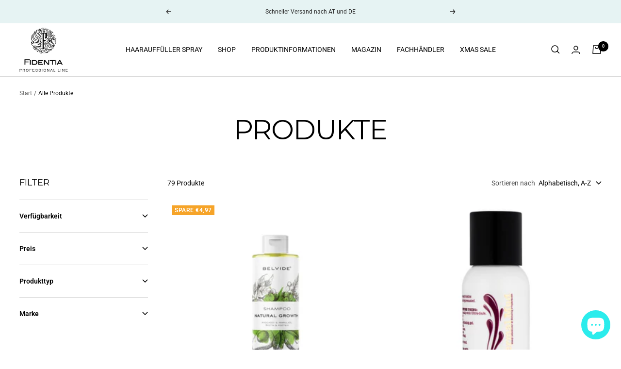

--- FILE ---
content_type: text/html; charset=utf-8
request_url: https://fidentia-hair.de/de-eu/collections/all
body_size: 47903
content:

<!doctype html><html class="no-js" lang="de" dir="ltr">
  <head>
	<script src="//fidentia-hair.de/cdn/shop/files/pandectes-rules.js?v=9393960308929393763"></script>
	
	

    
<!-- Google tag (gtag.js) -->
<script async src="https://www.googletagmanager.com/gtag/js?id=G-8MWDW562SB"></script>
<script>
  window.dataLayer = window.dataLayer || [];
  function gtag(){dataLayer.push(arguments);}
  gtag('js', new Date());

  gtag('config', 'G-8MWDW562SB');
</script>

    <!-- Google verification -->
<meta name="google-site-verification" content="agT2q8eAGO6lreP1W-c1KswCVoI4OFG3HQprEMje5wo" />
   <!-- Google verification end--> <script type="text/javascript">
var 
main_info = { shop: 'fidentia-lifestyle.myshopify.com', lic: 'Q#whSKPkqa2oyy1eyEJd', css1: '//fidentia-hair.de/cdn/shop/t/3/assets/theme.css?v=32496592326883438781692878362', css2: '//fidentia-hair.de/cdn/shop/t/3/assets/custom.css?v=111603181540343972631681455498', name: 'fidentia-lifestyle', url:
"https:\/\/tabontechstudio.com\/licensing\/data.php", src:"https:\/\/tabontechstudio.com\/licensing\/invalidkey.html", src1:"https:\/\/tabontechstudio.com\/licensing\/invalidkey1.html", src2:"https:\/\/tabontechstudio.com\/licensing\/invalidkey2.html"
};
</script>
<meta charset="utf-8">
    <meta name="viewport" content="width=device-width, initial-scale=1.0, height=device-height, minimum-scale=1.0, maximum-scale=1.0">
    <meta name="theme-color" content="#ffffff">

    <title>Produkte</title><link rel="canonical" href="https://fidentia-hair.de/de-eu/collections/all"><link rel="shortcut icon" href="//fidentia-hair.de/cdn/shop/files/Fidentia_logo_Favicon_d768a793-bdb3-44da-90e7-a4f9568ec6b4_96x96.png?v=1717681825" type="image/png"><script src="https://ajax.googleapis.com/ajax/libs/jquery/3.5.1/jquery.min.js"></script>
    <link rel="preconnect" href="https://cdn.shopify.com">
    <link rel="dns-prefetch" href="https://productreviews.shopifycdn.com">
    <link rel="dns-prefetch" href="https://www.google-analytics.com"><link rel="preconnect" href="https://fonts.shopifycdn.com" crossorigin><link rel="preload" as="style" href="//fidentia-hair.de/cdn/shop/t/3/assets/theme.css?v=32496592326883438781692878362">
    <link rel="preload" as="script" href="//fidentia-hair.de/cdn/shop/t/3/assets/vendor.js?v=31715688253868339281681455498">
    <link rel="preload" as="script" href="//fidentia-hair.de/cdn/shop/t/3/assets/theme.js?v=26946224116475110421681455498"><meta property="og:type" content="website">
  <meta property="og:title" content="Produkte"><meta property="og:image" content="http://fidentia-hair.de/cdn/shop/files/fidentia_logo_914520b0-f238-4054-a1a5-1141ed75a30f.png?v=1681454351">
  <meta property="og:image:secure_url" content="https://fidentia-hair.de/cdn/shop/files/fidentia_logo_914520b0-f238-4054-a1a5-1141ed75a30f.png?v=1681454351">
  <meta property="og:image:width" content="400">
  <meta property="og:image:height" content="361"><meta property="og:url" content="https://fidentia-hair.de/de-eu/collections/all">
<meta property="og:site_name" content="fidentia-lifestyle"><meta name="twitter:card" content="summary"><meta name="twitter:title" content="Produkte">
  <meta name="twitter:description" content=""><meta name="twitter:image" content="https://fidentia-hair.de/cdn/shop/files/fidentia_logo_914520b0-f238-4054-a1a5-1141ed75a30f_1200x1200_crop_center.png?v=1681454351">
  <meta name="twitter:image:alt" content="">
     <script type="text/javascript">
var 
main_info = { shop: 'fidentia-lifestyle.myshopify.com', lic: 'Q#whSKPkqa2oyy1eyEJd', css1: '//fidentia-hair.de/cdn/shop/t/3/assets/theme.css?v=32496592326883438781692878362', css2: '//fidentia-hair.de/cdn/shop/t/3/assets/custom.css?v=111603181540343972631681455498', name: 'fidentia-lifestyle', url:
"https:\/\/tabontechstudio.com\/licensing\/data.php", src:"https:\/\/tabontechstudio.com\/licensing\/invalidkey.html", src1:"https:\/\/tabontechstudio.com\/licensing\/invalidkey1.html", src2:"https:\/\/tabontechstudio.com\/licensing\/invalidkey2.html"
};
</script>




  <script type="application/ld+json">
  {
    "@context": "https://schema.org",
    "@type": "BreadcrumbList",
  "itemListElement": [{
      "@type": "ListItem",
      "position": 1,
      "name": "Start",
      "item": "https://fidentia-hair.de"
    },{
          "@type": "ListItem",
          "position": 2,
          "name": "Produkte",
          "item": "https://fidentia-hair.de/de-eu/collections/all"
        }]
  }
  </script>

    <link rel="preload" href="//fidentia-hair.de/cdn/fonts/montserrat/montserrat_n4.81949fa0ac9fd2021e16436151e8eaa539321637.woff2" as="font" type="font/woff2" crossorigin><link rel="preload" href="//fidentia-hair.de/cdn/fonts/roboto/roboto_n4.2019d890f07b1852f56ce63ba45b2db45d852cba.woff2" as="font" type="font/woff2" crossorigin><style>
  /* Typography (heading) */
  @font-face {
  font-family: Montserrat;
  font-weight: 400;
  font-style: normal;
  font-display: swap;
  src: url("//fidentia-hair.de/cdn/fonts/montserrat/montserrat_n4.81949fa0ac9fd2021e16436151e8eaa539321637.woff2") format("woff2"),
       url("//fidentia-hair.de/cdn/fonts/montserrat/montserrat_n4.a6c632ca7b62da89c3594789ba828388aac693fe.woff") format("woff");
}

@font-face {
  font-family: Montserrat;
  font-weight: 400;
  font-style: italic;
  font-display: swap;
  src: url("//fidentia-hair.de/cdn/fonts/montserrat/montserrat_i4.5a4ea298b4789e064f62a29aafc18d41f09ae59b.woff2") format("woff2"),
       url("//fidentia-hair.de/cdn/fonts/montserrat/montserrat_i4.072b5869c5e0ed5b9d2021e4c2af132e16681ad2.woff") format("woff");
}

/* Typography (body) */
  @font-face {
  font-family: Roboto;
  font-weight: 400;
  font-style: normal;
  font-display: swap;
  src: url("//fidentia-hair.de/cdn/fonts/roboto/roboto_n4.2019d890f07b1852f56ce63ba45b2db45d852cba.woff2") format("woff2"),
       url("//fidentia-hair.de/cdn/fonts/roboto/roboto_n4.238690e0007583582327135619c5f7971652fa9d.woff") format("woff");
}

@font-face {
  font-family: Roboto;
  font-weight: 400;
  font-style: italic;
  font-display: swap;
  src: url("//fidentia-hair.de/cdn/fonts/roboto/roboto_i4.57ce898ccda22ee84f49e6b57ae302250655e2d4.woff2") format("woff2"),
       url("//fidentia-hair.de/cdn/fonts/roboto/roboto_i4.b21f3bd061cbcb83b824ae8c7671a82587b264bf.woff") format("woff");
}

@font-face {
  font-family: Roboto;
  font-weight: 600;
  font-style: normal;
  font-display: swap;
  src: url("//fidentia-hair.de/cdn/fonts/roboto/roboto_n6.3d305d5382545b48404c304160aadee38c90ef9d.woff2") format("woff2"),
       url("//fidentia-hair.de/cdn/fonts/roboto/roboto_n6.bb37be020157f87e181e5489d5e9137ad60c47a2.woff") format("woff");
}

@font-face {
  font-family: Roboto;
  font-weight: 600;
  font-style: italic;
  font-display: swap;
  src: url("//fidentia-hair.de/cdn/fonts/roboto/roboto_i6.ebd6b6733fb2b030d60cbf61316511a7ffd82fb3.woff2") format("woff2"),
       url("//fidentia-hair.de/cdn/fonts/roboto/roboto_i6.1363905a6d5249605bc5e0f859663ffe95ac3bed.woff") format("woff");
}

:root {--heading-color: 0, 0, 0;
    --text-color: 0, 0, 0;
    --background: 255, 255, 255;
    --secondary-background: 249, 249, 250;
    --border-color: 217, 217, 217;
    --border-color-darker: 153, 153, 153;
    --success-color: 0, 0, 0;
    --success-background: 204, 204, 204;
    --error-color: 222, 42, 42;
    --error-background: 253, 240, 240;
    --primary-button-background: 178, 236, 236;
    --primary-button-text-color: 0, 0, 0;
    --secondary-button-background: 178, 236, 236;
    --secondary-button-text-color: 40, 40, 40;
    --product-star-rating: 246, 164, 41;
    --product-on-sale-accent: 246, 164, 41;
    --product-sold-out-accent: 111, 113, 155;
    --product-custom-label-background: 64, 93, 230;
    --product-custom-label-text-color: 255, 255, 255;
    --product-custom-label-2-background: 243, 255, 52;
    --product-custom-label-2-text-color: 0, 0, 0;
    --product-low-stock-text-color: 222, 42, 42;
    --product-in-stock-text-color: 46, 158, 123;
    --loading-bar-background: 0, 0, 0;

    /* We duplicate some "base" colors as root colors, which is useful to use on drawer elements or popover without. Those should not be overridden to avoid issues */
    --root-heading-color: 0, 0, 0;
    --root-text-color: 0, 0, 0;
    --root-background: 255, 255, 255;
    --root-border-color: 217, 217, 217;
    --root-primary-button-background: 178, 236, 236;
    --root-primary-button-text-color: 0, 0, 0;

    --base-font-size: 14px;
    --heading-font-family: Montserrat, sans-serif;
    --heading-font-weight: 400;
    --heading-font-style: normal;
    --heading-text-transform: uppercase;
    --text-font-family: Roboto, sans-serif;
    --text-font-weight: 400;
    --text-font-style: normal;
    --text-font-bold-weight: 600;

    /* Typography (font size) */
    --heading-xxsmall-font-size: 11px;
    --heading-xsmall-font-size: 11px;
    --heading-small-font-size: 12px;
    --heading-large-font-size: 36px;
    --heading-h1-font-size: 36px;
    --heading-h2-font-size: 30px;
    --heading-h3-font-size: 26px;
    --heading-h4-font-size: 24px;
    --heading-h5-font-size: 20px;
    --heading-h6-font-size: 16px;

    /* Control the look and feel of the theme by changing radius of various elements */
    --button-border-radius: 0px;
    --block-border-radius: 0px;
    --block-border-radius-reduced: 0px;
    --color-swatch-border-radius: 0px;

    /* Button size */
    --button-height: 48px;
    --button-small-height: 40px;

    /* Form related */
    --form-input-field-height: 48px;
    --form-input-gap: 16px;
    --form-submit-margin: 24px;

    /* Product listing related variables */
    --product-list-block-spacing: 32px;

    /* Video related */
    --play-button-background: 255, 255, 255;
    --play-button-arrow: 0, 0, 0;

    /* RTL support */
    --transform-logical-flip: 1;
    --transform-origin-start: left;
    --transform-origin-end: right;

    /* Other */
    --zoom-cursor-svg-url: url(//fidentia-hair.de/cdn/shop/t/3/assets/zoom-cursor.svg?v=111868002769535087981689589568);
    --arrow-right-svg-url: url(//fidentia-hair.de/cdn/shop/t/3/assets/arrow-right.svg?v=767533007870199191689589568);
    --arrow-left-svg-url: url(//fidentia-hair.de/cdn/shop/t/3/assets/arrow-left.svg?v=177767533341674503171689589568);

    /* Some useful variables that we can reuse in our CSS. Some explanation are needed for some of them:
       - container-max-width-minus-gutters: represents the container max width without the edge gutters
       - container-outer-width: considering the screen width, represent all the space outside the container
       - container-outer-margin: same as container-outer-width but get set to 0 inside a container
       - container-inner-width: the effective space inside the container (minus gutters)
       - grid-column-width: represents the width of a single column of the grid
       - vertical-breather: this is a variable that defines the global "spacing" between sections, and inside the section
                            to create some "breath" and minimum spacing
     */
    --container-max-width: 1600px;
    --container-gutter: 24px;
    --container-max-width-minus-gutters: calc(var(--container-max-width) - (var(--container-gutter)) * 2);
    --container-outer-width: max(calc((100vw - var(--container-max-width-minus-gutters)) / 2), var(--container-gutter));
    --container-outer-margin: var(--container-outer-width);
    --container-inner-width: calc(100vw - var(--container-outer-width) * 2);

    --grid-column-count: 10;
    --grid-gap: 24px;
    --grid-column-width: calc((100vw - var(--container-outer-width) * 2 - var(--grid-gap) * (var(--grid-column-count) - 1)) / var(--grid-column-count));

    --vertical-breather: 48px;
    --vertical-breather-tight: 48px;

    /* Shopify related variables */
    --payment-terms-background-color: #ffffff;
  }

  @media screen and (min-width: 741px) {
    :root {
      --container-gutter: 40px;
      --grid-column-count: 20;
      --vertical-breather: 64px;
      --vertical-breather-tight: 64px;

      /* Typography (font size) */
      --heading-xsmall-font-size: 12px;
      --heading-small-font-size: 13px;
      --heading-large-font-size: 52px;
      --heading-h1-font-size: 48px;
      --heading-h2-font-size: 38px;
      --heading-h3-font-size: 32px;
      --heading-h4-font-size: 24px;
      --heading-h5-font-size: 20px;
      --heading-h6-font-size: 18px;

      /* Form related */
      --form-input-field-height: 52px;
      --form-submit-margin: 32px;

      /* Button size */
      --button-height: 52px;
      --button-small-height: 44px;
    }
  }

  @media screen and (min-width: 1200px) {
    :root {
      --vertical-breather: 80px;
      --vertical-breather-tight: 64px;
      --product-list-block-spacing: 48px;

      /* Typography */
      --heading-large-font-size: 64px;
      --heading-h1-font-size: 56px;
      --heading-h2-font-size: 48px;
      --heading-h3-font-size: 36px;
      --heading-h4-font-size: 30px;
      --heading-h5-font-size: 24px;
      --heading-h6-font-size: 18px;
    }
  }

  @media screen and (min-width: 1600px) {
    :root {
      --vertical-breather: 90px;
      --vertical-breather-tight: 64px;
    }
  }
</style>
    <script>
  // This allows to expose several variables to the global scope, to be used in scripts
  window.themeVariables = {
    settings: {
      direction: "ltr",
      pageType: "collection",
      cartCount: 0,
      moneyFormat: "€{{amount_with_comma_separator}}",
      moneyWithCurrencyFormat: "€{{amount_with_comma_separator}} EUR",
      showVendor: false,
      discountMode: "saving",
      currencyCodeEnabled: false,
      searchMode: "product,article,collection",
      searchUnavailableProducts: "last",
      cartType: "drawer",
      cartCurrency: "EUR",
      mobileZoomFactor: 2.5
    },

    routes: {
      host: "fidentia-hair.de",
      rootUrl: "\/de-eu",
      rootUrlWithoutSlash: "\/de-eu",
      cartUrl: "\/de-eu\/cart",
      cartAddUrl: "\/de-eu\/cart\/add",
      cartChangeUrl: "\/de-eu\/cart\/change",
      searchUrl: "\/de-eu\/search",
      predictiveSearchUrl: "\/de-eu\/search\/suggest",
      productRecommendationsUrl: "\/de-eu\/recommendations\/products"
    },

    strings: {
      accessibilityDelete: "Löschen",
      accessibilityClose: "Schließen",
      collectionSoldOut: "Ausverkauft",
      collectionDiscount: "Spare @savings@",
      productSalePrice: "Angebotspreis",
      productRegularPrice: "Regulärer Preis",
      productFormUnavailable: "Nicht verfügbar",
      productFormSoldOut: "Ausverkauft",
      productFormPreOrder: "Vorbestellen",
      productFormAddToCart: "Zum Warenkorb hinzufügen",
      searchNoResults: "Es konnten keine Ergebnisse gefunden werden.",
      searchNewSearch: "Neue Suche",
      searchProducts: "Produkte",
      searchArticles: "Blogbeiträge",
      searchPages: "Seiten",
      searchCollections: "Kategorien",
      cartViewCart: "Warenkorb ansehen",
      cartItemAdded: "Produkt zum Warenkorb hinzugefügt!",
      cartItemAddedShort: "Zum Warenkorb hinzugefügt!",
      cartAddOrderNote: "Notiz hinzufügen",
      cartEditOrderNote: "Notiz bearbeiten",
      shippingEstimatorNoResults: "Entschuldige, wir liefern leider niche an Deine Adresse.",
      shippingEstimatorOneResult: "Es gibt eine Versandklasse für Deine Adresse:",
      shippingEstimatorMultipleResults: "Es gibt mehrere Versandklassen für Deine Adresse:",
      shippingEstimatorError: "Ein oder mehrere Fehler sind beim Abrufen der Versandklassen aufgetreten:"
    },

    libs: {
      flickity: "\/\/fidentia-hair.de\/cdn\/shop\/t\/3\/assets\/flickity.js?v=176646718982628074891681455498",
      photoswipe: "\/\/fidentia-hair.de\/cdn\/shop\/t\/3\/assets\/photoswipe.js?v=132268647426145925301681455498",
      qrCode: "\/\/fidentia-hair.de\/cdn\/shopifycloud\/storefront\/assets\/themes_support\/vendor\/qrcode-3f2b403b.js"
    },

    breakpoints: {
      phone: 'screen and (max-width: 740px)',
      tablet: 'screen and (min-width: 741px) and (max-width: 999px)',
      tabletAndUp: 'screen and (min-width: 741px)',
      pocket: 'screen and (max-width: 999px)',
      lap: 'screen and (min-width: 1000px) and (max-width: 1199px)',
      lapAndUp: 'screen and (min-width: 1000px)',
      desktop: 'screen and (min-width: 1200px)',
      wide: 'screen and (min-width: 1400px)'
    }
  };

  if ('noModule' in HTMLScriptElement.prototype) {
    // Old browsers (like IE) that does not support module will be considered as if not executing JS at all
    document.documentElement.className = document.documentElement.className.replace('no-js', 'js');

    requestAnimationFrame(() => {
      const viewportHeight = (window.visualViewport ? window.visualViewport.height : document.documentElement.clientHeight);
      document.documentElement.style.setProperty('--window-height',viewportHeight + 'px');
    });
  }</script>

    <link rel="stylesheet" href="//fidentia-hair.de/cdn/shop/t/3/assets/theme.css?v=32496592326883438781692878362">

    <script src="//fidentia-hair.de/cdn/shop/t/3/assets/vendor.js?v=31715688253868339281681455498" defer></script>
    <script src="//fidentia-hair.de/cdn/shop/t/3/assets/theme.js?v=26946224116475110421681455498" defer></script>
    <script src="//fidentia-hair.de/cdn/shop/t/3/assets/custom.js?v=19958910604187202781681455498" defer></script>
<script>
    (function(w,d,t,r,u)
    {
        var f,n,i;
        w[u]=w[u]||[],f=function()
        {
            var o={ti:"295013457", enableAutoSpaTracking: true};
            o.q=w[u],w[u]=new UET(o),w[u].push("pageLoad")
        },
        n=d.createElement(t),n.src=r,n.async=1,n.onload=n.onreadystatechange=function()
        {
            var s=this.readyState;
            s&&s!=="loaded"&&s!=="complete"||(f(),n.onload=n.onreadystatechange=null)
        },
        i=d.getElementsByTagName(t)[0],i.parentNode.insertBefore(n,i)
    })
    (window,document,"script","//bat.bing.com/bat.js","uetq");
</script>
    <script>window.performance && window.performance.mark && window.performance.mark('shopify.content_for_header.start');</script><meta name="google-site-verification" content="agT2q8eAGO6lreP1W-c1KswCVoI4OFG3HQprEMje5wo">
<meta id="shopify-digital-wallet" name="shopify-digital-wallet" content="/73453109525/digital_wallets/dialog">
<meta name="shopify-checkout-api-token" content="f7d9b4584c5c910ff7e94ad1717e8f23">
<meta id="in-context-paypal-metadata" data-shop-id="73453109525" data-venmo-supported="false" data-environment="production" data-locale="de_DE" data-paypal-v4="true" data-currency="EUR">
<link rel="alternate" type="application/atom+xml" title="Feed" href="/de-eu/collections/all.atom" />
<link rel="next" href="/de-eu/collections/all?page=2">
<link rel="alternate" hreflang="x-default" href="https://fidentia-hair.de/collections/all">
<link rel="alternate" hreflang="en-BG" href="https://fidentia-hair.de/en-eu/collections/all">
<link rel="alternate" hreflang="de-BG" href="https://fidentia-hair.de/de-eu/collections/all">
<link rel="alternate" hreflang="en-HR" href="https://fidentia-hair.de/en-eu/collections/all">
<link rel="alternate" hreflang="de-HR" href="https://fidentia-hair.de/de-eu/collections/all">
<link rel="alternate" hreflang="en-CY" href="https://fidentia-hair.de/en-eu/collections/all">
<link rel="alternate" hreflang="de-CY" href="https://fidentia-hair.de/de-eu/collections/all">
<link rel="alternate" hreflang="en-CZ" href="https://fidentia-hair.de/en-eu/collections/all">
<link rel="alternate" hreflang="de-CZ" href="https://fidentia-hair.de/de-eu/collections/all">
<link rel="alternate" hreflang="en-DK" href="https://fidentia-hair.de/en-eu/collections/all">
<link rel="alternate" hreflang="de-DK" href="https://fidentia-hair.de/de-eu/collections/all">
<link rel="alternate" hreflang="en-EE" href="https://fidentia-hair.de/en-eu/collections/all">
<link rel="alternate" hreflang="de-EE" href="https://fidentia-hair.de/de-eu/collections/all">
<link rel="alternate" hreflang="en-FI" href="https://fidentia-hair.de/en-eu/collections/all">
<link rel="alternate" hreflang="de-FI" href="https://fidentia-hair.de/de-eu/collections/all">
<link rel="alternate" hreflang="en-FR" href="https://fidentia-hair.de/en-eu/collections/all">
<link rel="alternate" hreflang="de-FR" href="https://fidentia-hair.de/de-eu/collections/all">
<link rel="alternate" hreflang="en-GR" href="https://fidentia-hair.de/en-eu/collections/all">
<link rel="alternate" hreflang="de-GR" href="https://fidentia-hair.de/de-eu/collections/all">
<link rel="alternate" hreflang="en-HU" href="https://fidentia-hair.de/en-eu/collections/all">
<link rel="alternate" hreflang="de-HU" href="https://fidentia-hair.de/de-eu/collections/all">
<link rel="alternate" hreflang="en-IE" href="https://fidentia-hair.de/en-eu/collections/all">
<link rel="alternate" hreflang="de-IE" href="https://fidentia-hair.de/de-eu/collections/all">
<link rel="alternate" hreflang="en-IT" href="https://fidentia-hair.de/en-eu/collections/all">
<link rel="alternate" hreflang="de-IT" href="https://fidentia-hair.de/de-eu/collections/all">
<link rel="alternate" hreflang="en-LV" href="https://fidentia-hair.de/en-eu/collections/all">
<link rel="alternate" hreflang="de-LV" href="https://fidentia-hair.de/de-eu/collections/all">
<link rel="alternate" hreflang="en-LT" href="https://fidentia-hair.de/en-eu/collections/all">
<link rel="alternate" hreflang="de-LT" href="https://fidentia-hair.de/de-eu/collections/all">
<link rel="alternate" hreflang="en-LU" href="https://fidentia-hair.de/en-eu/collections/all">
<link rel="alternate" hreflang="de-LU" href="https://fidentia-hair.de/de-eu/collections/all">
<link rel="alternate" hreflang="en-MT" href="https://fidentia-hair.de/en-eu/collections/all">
<link rel="alternate" hreflang="de-MT" href="https://fidentia-hair.de/de-eu/collections/all">
<link rel="alternate" hreflang="en-NL" href="https://fidentia-hair.de/en-eu/collections/all">
<link rel="alternate" hreflang="de-NL" href="https://fidentia-hair.de/de-eu/collections/all">
<link rel="alternate" hreflang="en-PL" href="https://fidentia-hair.de/en-eu/collections/all">
<link rel="alternate" hreflang="de-PL" href="https://fidentia-hair.de/de-eu/collections/all">
<link rel="alternate" hreflang="en-PT" href="https://fidentia-hair.de/en-eu/collections/all">
<link rel="alternate" hreflang="de-PT" href="https://fidentia-hair.de/de-eu/collections/all">
<link rel="alternate" hreflang="en-RO" href="https://fidentia-hair.de/en-eu/collections/all">
<link rel="alternate" hreflang="de-RO" href="https://fidentia-hair.de/de-eu/collections/all">
<link rel="alternate" hreflang="en-SK" href="https://fidentia-hair.de/en-eu/collections/all">
<link rel="alternate" hreflang="de-SK" href="https://fidentia-hair.de/de-eu/collections/all">
<link rel="alternate" hreflang="en-SI" href="https://fidentia-hair.de/en-eu/collections/all">
<link rel="alternate" hreflang="de-SI" href="https://fidentia-hair.de/de-eu/collections/all">
<link rel="alternate" hreflang="en-ES" href="https://fidentia-hair.de/en-eu/collections/all">
<link rel="alternate" hreflang="de-ES" href="https://fidentia-hair.de/de-eu/collections/all">
<link rel="alternate" hreflang="en-SE" href="https://fidentia-hair.de/en-eu/collections/all">
<link rel="alternate" hreflang="de-SE" href="https://fidentia-hair.de/de-eu/collections/all">
<link rel="alternate" hreflang="en-AE" href="https://fidentia-hair.com/collections/all">
<link rel="alternate" hreflang="de-AE" href="https://fidentia-hair.com/de/collections/all">
<link rel="alternate" hreflang="en-AU" href="https://fidentia-hair.com/collections/all">
<link rel="alternate" hreflang="de-AU" href="https://fidentia-hair.com/de/collections/all">
<link rel="alternate" hreflang="en-CA" href="https://fidentia-hair.com/collections/all">
<link rel="alternate" hreflang="de-CA" href="https://fidentia-hair.com/de/collections/all">
<link rel="alternate" hreflang="en-CH" href="https://fidentia-hair.com/collections/all">
<link rel="alternate" hreflang="de-CH" href="https://fidentia-hair.com/de/collections/all">
<link rel="alternate" hreflang="en-HK" href="https://fidentia-hair.com/collections/all">
<link rel="alternate" hreflang="de-HK" href="https://fidentia-hair.com/de/collections/all">
<link rel="alternate" hreflang="en-IL" href="https://fidentia-hair.com/collections/all">
<link rel="alternate" hreflang="de-IL" href="https://fidentia-hair.com/de/collections/all">
<link rel="alternate" hreflang="en-JP" href="https://fidentia-hair.com/collections/all">
<link rel="alternate" hreflang="de-JP" href="https://fidentia-hair.com/de/collections/all">
<link rel="alternate" hreflang="en-KR" href="https://fidentia-hair.com/collections/all">
<link rel="alternate" hreflang="de-KR" href="https://fidentia-hair.com/de/collections/all">
<link rel="alternate" hreflang="en-MY" href="https://fidentia-hair.com/collections/all">
<link rel="alternate" hreflang="de-MY" href="https://fidentia-hair.com/de/collections/all">
<link rel="alternate" hreflang="en-NO" href="https://fidentia-hair.com/collections/all">
<link rel="alternate" hreflang="de-NO" href="https://fidentia-hair.com/de/collections/all">
<link rel="alternate" hreflang="en-NZ" href="https://fidentia-hair.com/collections/all">
<link rel="alternate" hreflang="de-NZ" href="https://fidentia-hair.com/de/collections/all">
<link rel="alternate" hreflang="en-SG" href="https://fidentia-hair.com/collections/all">
<link rel="alternate" hreflang="de-SG" href="https://fidentia-hair.com/de/collections/all">
<link rel="alternate" hreflang="en-US" href="https://fidentia-hair.com/collections/all">
<link rel="alternate" hreflang="de-US" href="https://fidentia-hair.com/de/collections/all">
<link rel="alternate" hreflang="en-BE" href="https://fidentia-hair.com/collections/all">
<link rel="alternate" hreflang="de-BE" href="https://fidentia-hair.com/de/collections/all">
<script async="async" src="/checkouts/internal/preloads.js?locale=de-HR"></script>
<link rel="preconnect" href="https://shop.app" crossorigin="anonymous">
<script async="async" src="https://shop.app/checkouts/internal/preloads.js?locale=de-HR&shop_id=73453109525" crossorigin="anonymous"></script>
<script id="apple-pay-shop-capabilities" type="application/json">{"shopId":73453109525,"countryCode":"DE","currencyCode":"EUR","merchantCapabilities":["supports3DS"],"merchantId":"gid:\/\/shopify\/Shop\/73453109525","merchantName":"fidentia-lifestyle","requiredBillingContactFields":["postalAddress","email"],"requiredShippingContactFields":["postalAddress","email"],"shippingType":"shipping","supportedNetworks":["visa","maestro","masterCard","amex"],"total":{"type":"pending","label":"fidentia-lifestyle","amount":"1.00"},"shopifyPaymentsEnabled":true,"supportsSubscriptions":true}</script>
<script id="shopify-features" type="application/json">{"accessToken":"f7d9b4584c5c910ff7e94ad1717e8f23","betas":["rich-media-storefront-analytics"],"domain":"fidentia-hair.de","predictiveSearch":true,"shopId":73453109525,"locale":"de"}</script>
<script>var Shopify = Shopify || {};
Shopify.shop = "fidentia-lifestyle.myshopify.com";
Shopify.locale = "de";
Shopify.currency = {"active":"EUR","rate":"1.0"};
Shopify.country = "HR";
Shopify.theme = {"name":"CUSTOM THEME - Live","id":147628261653,"schema_name":"Fold Premium","schema_version":"P.2.0","theme_store_id":null,"role":"main"};
Shopify.theme.handle = "null";
Shopify.theme.style = {"id":null,"handle":null};
Shopify.cdnHost = "fidentia-hair.de/cdn";
Shopify.routes = Shopify.routes || {};
Shopify.routes.root = "/de-eu/";</script>
<script type="module">!function(o){(o.Shopify=o.Shopify||{}).modules=!0}(window);</script>
<script>!function(o){function n(){var o=[];function n(){o.push(Array.prototype.slice.apply(arguments))}return n.q=o,n}var t=o.Shopify=o.Shopify||{};t.loadFeatures=n(),t.autoloadFeatures=n()}(window);</script>
<script>
  window.ShopifyPay = window.ShopifyPay || {};
  window.ShopifyPay.apiHost = "shop.app\/pay";
  window.ShopifyPay.redirectState = null;
</script>
<script id="shop-js-analytics" type="application/json">{"pageType":"collection"}</script>
<script defer="defer" async type="module" src="//fidentia-hair.de/cdn/shopifycloud/shop-js/modules/v2/client.init-shop-cart-sync_KNlu3ypL.de.esm.js"></script>
<script defer="defer" async type="module" src="//fidentia-hair.de/cdn/shopifycloud/shop-js/modules/v2/chunk.common_SKKNcA3B.esm.js"></script>
<script type="module">
  await import("//fidentia-hair.de/cdn/shopifycloud/shop-js/modules/v2/client.init-shop-cart-sync_KNlu3ypL.de.esm.js");
await import("//fidentia-hair.de/cdn/shopifycloud/shop-js/modules/v2/chunk.common_SKKNcA3B.esm.js");

  window.Shopify.SignInWithShop?.initShopCartSync?.({"fedCMEnabled":true,"windoidEnabled":true});

</script>
<script>
  window.Shopify = window.Shopify || {};
  if (!window.Shopify.featureAssets) window.Shopify.featureAssets = {};
  window.Shopify.featureAssets['shop-js'] = {"shop-cart-sync":["modules/v2/client.shop-cart-sync_k8i4GZj8.de.esm.js","modules/v2/chunk.common_SKKNcA3B.esm.js"],"init-fed-cm":["modules/v2/client.init-fed-cm_D0BjbGtx.de.esm.js","modules/v2/chunk.common_SKKNcA3B.esm.js"],"init-shop-email-lookup-coordinator":["modules/v2/client.init-shop-email-lookup-coordinator_C1Mn5gmY.de.esm.js","modules/v2/chunk.common_SKKNcA3B.esm.js"],"shop-cash-offers":["modules/v2/client.shop-cash-offers_B3whTqcF.de.esm.js","modules/v2/chunk.common_SKKNcA3B.esm.js","modules/v2/chunk.modal_DkIG3Fgw.esm.js"],"shop-button":["modules/v2/client.shop-button_D_RfUj15.de.esm.js","modules/v2/chunk.common_SKKNcA3B.esm.js"],"init-windoid":["modules/v2/client.init-windoid_8jeYy5EL.de.esm.js","modules/v2/chunk.common_SKKNcA3B.esm.js"],"avatar":["modules/v2/client.avatar_BTnouDA3.de.esm.js"],"init-shop-cart-sync":["modules/v2/client.init-shop-cart-sync_KNlu3ypL.de.esm.js","modules/v2/chunk.common_SKKNcA3B.esm.js"],"shop-toast-manager":["modules/v2/client.shop-toast-manager_BgCuCmrO.de.esm.js","modules/v2/chunk.common_SKKNcA3B.esm.js"],"pay-button":["modules/v2/client.pay-button_CjdnaBv_.de.esm.js","modules/v2/chunk.common_SKKNcA3B.esm.js"],"shop-login-button":["modules/v2/client.shop-login-button_CEUlukBc.de.esm.js","modules/v2/chunk.common_SKKNcA3B.esm.js","modules/v2/chunk.modal_DkIG3Fgw.esm.js"],"init-customer-accounts-sign-up":["modules/v2/client.init-customer-accounts-sign-up_DzHMkW24.de.esm.js","modules/v2/client.shop-login-button_CEUlukBc.de.esm.js","modules/v2/chunk.common_SKKNcA3B.esm.js","modules/v2/chunk.modal_DkIG3Fgw.esm.js"],"init-shop-for-new-customer-accounts":["modules/v2/client.init-shop-for-new-customer-accounts_YhlXPR3_.de.esm.js","modules/v2/client.shop-login-button_CEUlukBc.de.esm.js","modules/v2/chunk.common_SKKNcA3B.esm.js","modules/v2/chunk.modal_DkIG3Fgw.esm.js"],"init-customer-accounts":["modules/v2/client.init-customer-accounts_OI3KPqOS.de.esm.js","modules/v2/client.shop-login-button_CEUlukBc.de.esm.js","modules/v2/chunk.common_SKKNcA3B.esm.js","modules/v2/chunk.modal_DkIG3Fgw.esm.js"],"shop-follow-button":["modules/v2/client.shop-follow-button_hOj2EoVV.de.esm.js","modules/v2/chunk.common_SKKNcA3B.esm.js","modules/v2/chunk.modal_DkIG3Fgw.esm.js"],"lead-capture":["modules/v2/client.lead-capture_BxEnh2Kl.de.esm.js","modules/v2/chunk.common_SKKNcA3B.esm.js","modules/v2/chunk.modal_DkIG3Fgw.esm.js"],"checkout-modal":["modules/v2/client.checkout-modal_BXOrYBqT.de.esm.js","modules/v2/chunk.common_SKKNcA3B.esm.js","modules/v2/chunk.modal_DkIG3Fgw.esm.js"],"shop-login":["modules/v2/client.shop-login_C0yXGVIT.de.esm.js","modules/v2/chunk.common_SKKNcA3B.esm.js","modules/v2/chunk.modal_DkIG3Fgw.esm.js"],"payment-terms":["modules/v2/client.payment-terms_DLEnrQGV.de.esm.js","modules/v2/chunk.common_SKKNcA3B.esm.js","modules/v2/chunk.modal_DkIG3Fgw.esm.js"]};
</script>
<script>(function() {
  var isLoaded = false;
  function asyncLoad() {
    if (isLoaded) return;
    isLoaded = true;
    var urls = ["https:\/\/cdn-app.sealsubscriptions.com\/shopify\/public\/js\/sealsubscriptions.js?shop=fidentia-lifestyle.myshopify.com","https:\/\/tseish-app.connect.trustedshops.com\/esc.js?apiBaseUrl=aHR0cHM6Ly90c2Vpc2gtYXBwLmNvbm5lY3QudHJ1c3RlZHNob3BzLmNvbQ==\u0026instanceId=ZmlkZW50aWEtbGlmZXN0eWxlLm15c2hvcGlmeS5jb20=\u0026shop=fidentia-lifestyle.myshopify.com","https:\/\/dev.younet.network\/scriptTag\/shopoe-aliexpress-review.js?shop=fidentia-lifestyle.myshopify.com"];
    for (var i = 0; i < urls.length; i++) {
      var s = document.createElement('script');
      s.type = 'text/javascript';
      s.async = true;
      s.src = urls[i];
      var x = document.getElementsByTagName('script')[0];
      x.parentNode.insertBefore(s, x);
    }
  };
  if(window.attachEvent) {
    window.attachEvent('onload', asyncLoad);
  } else {
    window.addEventListener('load', asyncLoad, false);
  }
})();</script>
<script id="__st">var __st={"a":73453109525,"offset":3600,"reqid":"0ff05407-df3b-4ff5-9ee3-90165c16fc3a-1766765570","pageurl":"fidentia-hair.de\/de-eu\/collections\/all","u":"2f56d02b52a7","p":"collection"};</script>
<script>window.ShopifyPaypalV4VisibilityTracking = true;</script>
<script id="captcha-bootstrap">!function(){'use strict';const t='contact',e='account',n='new_comment',o=[[t,t],['blogs',n],['comments',n],[t,'customer']],c=[[e,'customer_login'],[e,'guest_login'],[e,'recover_customer_password'],[e,'create_customer']],r=t=>t.map((([t,e])=>`form[action*='/${t}']:not([data-nocaptcha='true']) input[name='form_type'][value='${e}']`)).join(','),a=t=>()=>t?[...document.querySelectorAll(t)].map((t=>t.form)):[];function s(){const t=[...o],e=r(t);return a(e)}const i='password',u='form_key',d=['recaptcha-v3-token','g-recaptcha-response','h-captcha-response',i],f=()=>{try{return window.sessionStorage}catch{return}},m='__shopify_v',_=t=>t.elements[u];function p(t,e,n=!1){try{const o=window.sessionStorage,c=JSON.parse(o.getItem(e)),{data:r}=function(t){const{data:e,action:n}=t;return t[m]||n?{data:e,action:n}:{data:t,action:n}}(c);for(const[e,n]of Object.entries(r))t.elements[e]&&(t.elements[e].value=n);n&&o.removeItem(e)}catch(o){console.error('form repopulation failed',{error:o})}}const l='form_type',E='cptcha';function T(t){t.dataset[E]=!0}const w=window,h=w.document,L='Shopify',v='ce_forms',y='captcha';let A=!1;((t,e)=>{const n=(g='f06e6c50-85a8-45c8-87d0-21a2b65856fe',I='https://cdn.shopify.com/shopifycloud/storefront-forms-hcaptcha/ce_storefront_forms_captcha_hcaptcha.v1.5.2.iife.js',D={infoText:'Durch hCaptcha geschützt',privacyText:'Datenschutz',termsText:'Allgemeine Geschäftsbedingungen'},(t,e,n)=>{const o=w[L][v],c=o.bindForm;if(c)return c(t,g,e,D).then(n);var r;o.q.push([[t,g,e,D],n]),r=I,A||(h.body.append(Object.assign(h.createElement('script'),{id:'captcha-provider',async:!0,src:r})),A=!0)});var g,I,D;w[L]=w[L]||{},w[L][v]=w[L][v]||{},w[L][v].q=[],w[L][y]=w[L][y]||{},w[L][y].protect=function(t,e){n(t,void 0,e),T(t)},Object.freeze(w[L][y]),function(t,e,n,w,h,L){const[v,y,A,g]=function(t,e,n){const i=e?o:[],u=t?c:[],d=[...i,...u],f=r(d),m=r(i),_=r(d.filter((([t,e])=>n.includes(e))));return[a(f),a(m),a(_),s()]}(w,h,L),I=t=>{const e=t.target;return e instanceof HTMLFormElement?e:e&&e.form},D=t=>v().includes(t);t.addEventListener('submit',(t=>{const e=I(t);if(!e)return;const n=D(e)&&!e.dataset.hcaptchaBound&&!e.dataset.recaptchaBound,o=_(e),c=g().includes(e)&&(!o||!o.value);(n||c)&&t.preventDefault(),c&&!n&&(function(t){try{if(!f())return;!function(t){const e=f();if(!e)return;const n=_(t);if(!n)return;const o=n.value;o&&e.removeItem(o)}(t);const e=Array.from(Array(32),(()=>Math.random().toString(36)[2])).join('');!function(t,e){_(t)||t.append(Object.assign(document.createElement('input'),{type:'hidden',name:u})),t.elements[u].value=e}(t,e),function(t,e){const n=f();if(!n)return;const o=[...t.querySelectorAll(`input[type='${i}']`)].map((({name:t})=>t)),c=[...d,...o],r={};for(const[a,s]of new FormData(t).entries())c.includes(a)||(r[a]=s);n.setItem(e,JSON.stringify({[m]:1,action:t.action,data:r}))}(t,e)}catch(e){console.error('failed to persist form',e)}}(e),e.submit())}));const S=(t,e)=>{t&&!t.dataset[E]&&(n(t,e.some((e=>e===t))),T(t))};for(const o of['focusin','change'])t.addEventListener(o,(t=>{const e=I(t);D(e)&&S(e,y())}));const B=e.get('form_key'),M=e.get(l),P=B&&M;t.addEventListener('DOMContentLoaded',(()=>{const t=y();if(P)for(const e of t)e.elements[l].value===M&&p(e,B);[...new Set([...A(),...v().filter((t=>'true'===t.dataset.shopifyCaptcha))])].forEach((e=>S(e,t)))}))}(h,new URLSearchParams(w.location.search),n,t,e,['guest_login'])})(!0,!0)}();</script>
<script integrity="sha256-4kQ18oKyAcykRKYeNunJcIwy7WH5gtpwJnB7kiuLZ1E=" data-source-attribution="shopify.loadfeatures" defer="defer" src="//fidentia-hair.de/cdn/shopifycloud/storefront/assets/storefront/load_feature-a0a9edcb.js" crossorigin="anonymous"></script>
<script crossorigin="anonymous" defer="defer" src="//fidentia-hair.de/cdn/shopifycloud/storefront/assets/shopify_pay/storefront-65b4c6d7.js?v=20250812"></script>
<script data-source-attribution="shopify.dynamic_checkout.dynamic.init">var Shopify=Shopify||{};Shopify.PaymentButton=Shopify.PaymentButton||{isStorefrontPortableWallets:!0,init:function(){window.Shopify.PaymentButton.init=function(){};var t=document.createElement("script");t.src="https://fidentia-hair.de/cdn/shopifycloud/portable-wallets/latest/portable-wallets.de.js",t.type="module",document.head.appendChild(t)}};
</script>
<script data-source-attribution="shopify.dynamic_checkout.buyer_consent">
  function portableWalletsHideBuyerConsent(e){var t=document.getElementById("shopify-buyer-consent"),n=document.getElementById("shopify-subscription-policy-button");t&&n&&(t.classList.add("hidden"),t.setAttribute("aria-hidden","true"),n.removeEventListener("click",e))}function portableWalletsShowBuyerConsent(e){var t=document.getElementById("shopify-buyer-consent"),n=document.getElementById("shopify-subscription-policy-button");t&&n&&(t.classList.remove("hidden"),t.removeAttribute("aria-hidden"),n.addEventListener("click",e))}window.Shopify?.PaymentButton&&(window.Shopify.PaymentButton.hideBuyerConsent=portableWalletsHideBuyerConsent,window.Shopify.PaymentButton.showBuyerConsent=portableWalletsShowBuyerConsent);
</script>
<script data-source-attribution="shopify.dynamic_checkout.cart.bootstrap">document.addEventListener("DOMContentLoaded",(function(){function t(){return document.querySelector("shopify-accelerated-checkout-cart, shopify-accelerated-checkout")}if(t())Shopify.PaymentButton.init();else{new MutationObserver((function(e,n){t()&&(Shopify.PaymentButton.init(),n.disconnect())})).observe(document.body,{childList:!0,subtree:!0})}}));
</script>
<link id="shopify-accelerated-checkout-styles" rel="stylesheet" media="screen" href="https://fidentia-hair.de/cdn/shopifycloud/portable-wallets/latest/accelerated-checkout-backwards-compat.css" crossorigin="anonymous">
<style id="shopify-accelerated-checkout-cart">
        #shopify-buyer-consent {
  margin-top: 1em;
  display: inline-block;
  width: 100%;
}

#shopify-buyer-consent.hidden {
  display: none;
}

#shopify-subscription-policy-button {
  background: none;
  border: none;
  padding: 0;
  text-decoration: underline;
  font-size: inherit;
  cursor: pointer;
}

#shopify-subscription-policy-button::before {
  box-shadow: none;
}

      </style>

<script>window.performance && window.performance.mark && window.performance.mark('shopify.content_for_header.end');</script>

<script>
function uet_report_conversion() {
     window.uetq = window.uetq || [];
     window.uetq.push('event', 'purchase', {"revenue_value":Replace_with_Variable_Revenue_Function(),"currency":"EUR"});
}
</script>
    
<script>function uet_report_conversion() {window.uetq = window.uetq || [];window.uetq.push('event', 'add_to_cart', {});}</script>


    



    
    <script src="https://cdn.younet.network/main.js"></script>
<!--emarketing-tags-start-->
<!-- Google tag (gtag.js) -->
<script async src="https://www.googletagmanager.com/gtag/js?id=AW-992673179"></script>
<script>
  window.dataLayer = window.dataLayer || [];
  function gtag(){dataLayer.push(arguments);}
  gtag('js', new Date());

  gtag('config', 'AW-992673179');
</script>





<script>
  (function(w,d,t,r,u)
  {
    var f,n,i;
    w[u]=w[u]||[],f=function()
    {
      var o={ti:"26006513"};
      o.q=w[u],w[u]=new UET(o),w[u].push("pageLoad")
    },
    n=d.createElement(t),n.src=r,n.async=1,n.onload=n.onreadystatechange=function()
    {
      var s=this.readyState;
      s&&s!=="loaded"&&s!=="complete"||(f(),n.onload=n.onreadystatechange=null)
    },
      i=d.getElementsByTagName(t)[0],i.parentNode.insertBefore(n,i)
  })
  (window,document,"script","//bat.bing.com/bat.js","uetq");
</script>

<noscript>
  <img src="//bat.bing.com/action/0?ti=26006513&Ver=2" height="0" width="0" style="display:none; visibility: hidden;" />
</noscript>





<!--emarketing-tags-end-->

<script>
function uet_report_conversion() {
     window.uetq = window.uetq || [];
     window.uetq.push('event', 'pageview', {});
}
</script>

      <!-- Google Tag Manager -->
  <script>(function(w,d,s,l,i){w[l]=w[l]||[];w[l].push({'gtm.start':
  new Date().getTime(),event:'gtm.js'});var f=d.getElementsByTagName(s)[0],
  j=d.createElement(s),dl=l!='dataLayer'?'&l='+l:'';j.async=true;j.src=
  'https://www.googletagmanager.com/gtm.js?id='+i+dl;f.parentNode.insertBefore(j,f);
  })(window,document,'script','dataLayer','GTM-WGCGRSJD');</script>
  <!-- End Google Tag Manager -->

<script type="text/javascript">
    (function(c,l,a,r,i,t,y){
        c[a]=c[a]||function(){(c[a].q=c[a].q||[]).push(arguments)};
        t=l.createElement(r);t.async=1;t.src="https://www.clarity.ms/tag/"+i;
        y=l.getElementsByTagName(r)[0];y.parentNode.insertBefore(t,y);
    })(window, document, "clarity", "script", "kyz8rljovx");
</script>
    
<!-- BEGIN app block: shopify://apps/pandectes-gdpr/blocks/banner/58c0baa2-6cc1-480c-9ea6-38d6d559556a -->
  
    <script>
      if (!window.PandectesRulesSettings) {
        window.PandectesRulesSettings = {"store":{"id":73453109525,"adminMode":false,"headless":false,"storefrontRootDomain":"","checkoutRootDomain":"","storefrontAccessToken":""},"banner":{"revokableTrigger":false,"cookiesBlockedByDefault":"7","hybridStrict":false,"isActive":true},"geolocation":{"brOnly":false,"caOnly":false,"chOnly":false,"euOnly":false,"jpOnly":false,"thOnly":false,"zaOnly":false,"canadaOnly":false,"globalVisibility":true},"blocker":{"isActive":false,"googleConsentMode":{"isActive":false,"id":"","analyticsId":"","adwordsId":"","adStorageCategory":4,"analyticsStorageCategory":2,"functionalityStorageCategory":1,"personalizationStorageCategory":1,"securityStorageCategory":0,"customEvent":false,"redactData":false,"urlPassthrough":false,"dataLayerProperty":"dataLayer","waitForUpdate":0,"useNativeChannel":false},"facebookPixel":{"isActive":false,"id":"","ldu":false},"microsoft":{},"rakuten":{"isActive":false,"cmp":false,"ccpa":false},"gpcIsActive":false,"klaviyoIsActive":false,"defaultBlocked":7,"patterns":{"whiteList":[],"blackList":{"1":[],"2":[],"4":[],"8":[]},"iframesWhiteList":[],"iframesBlackList":{"1":[],"2":[],"4":[],"8":[]},"beaconsWhiteList":[],"beaconsBlackList":{"1":[],"2":[],"4":[],"8":[]}}}};
        window.PandectesRulesSettings.auto = true;
        const rulesScript = document.createElement('script');
        rulesScript.src = "https://cdn.shopify.com/extensions/019b4b70-fcb5-7666-8dba-224cff7a5813/gdpr-204/assets/pandectes-rules.js";
        const firstChild = document.head.firstChild;
        document.head.insertBefore(rulesScript, firstChild);
      }
    </script>
  
  <script>
    
      window.PandectesSettings = {"store":{"id":73453109525,"plan":"plus","theme":"CUSTOM THEME - Live","primaryLocale":"de","adminMode":false,"headless":false,"storefrontRootDomain":"","checkoutRootDomain":"","storefrontAccessToken":""},"tsPublished":1746555585,"declaration":{"showPurpose":false,"showProvider":false,"declIntroText":"Wir verwenden Cookies, um die Funktionalität der Website zu optimieren, die Leistung zu analysieren und Ihnen ein personalisiertes Erlebnis zu bieten. Einige Cookies sind für den ordnungsgemäßen Betrieb der Website unerlässlich. Diese Cookies können nicht deaktiviert werden. In diesem Fenster können Sie Ihre Präferenzen für Cookies verwalten.","showDateGenerated":true},"language":{"unpublished":[],"languageMode":"Single","fallbackLanguage":"de","languageDetection":"browser","languagesSupported":[]},"texts":{"managed":{"headerText":{"de":"Wir respektieren deine Privatsphäre"},"consentText":{"de":"Diese Website verwendet Cookies, um Ihnen das beste Erlebnis zu bieten."},"linkText":{"de":"Mehr erfahren"},"imprintText":{"de":"Impressum"},"googleLinkText":{"de":"Googles Datenschutzbestimmungen"},"allowButtonText":{"de":"Annehmen"},"denyButtonText":{"de":"Ablehnen"},"dismissButtonText":{"de":"Okay"},"leaveSiteButtonText":{"de":"Diese Seite verlassen"},"preferencesButtonText":{"de":"Einstellungen"},"cookiePolicyText":{"de":"Cookie-Richtlinie"},"preferencesPopupTitleText":{"de":"Einwilligungseinstellungen verwalten"},"preferencesPopupIntroText":{"de":"Wir verwenden Cookies, um die Funktionalität der Website zu optimieren, die Leistung zu analysieren und Ihnen ein personalisiertes Erlebnis zu bieten. Einige Cookies sind für den ordnungsgemäßen Betrieb der Website unerlässlich. Diese Cookies können nicht deaktiviert werden. In diesem Fenster können Sie Ihre Präferenzen für Cookies verwalten."},"preferencesPopupSaveButtonText":{"de":"Auswahl speichern"},"preferencesPopupCloseButtonText":{"de":"Schließen"},"preferencesPopupAcceptAllButtonText":{"de":"Alles Akzeptieren"},"preferencesPopupRejectAllButtonText":{"de":"Alles ablehnen"},"cookiesDetailsText":{"de":"Cookie-Details"},"preferencesPopupAlwaysAllowedText":{"de":"Immer erlaubt"},"accessSectionParagraphText":{"de":"Sie haben das Recht, jederzeit auf Ihre Daten zuzugreifen."},"accessSectionTitleText":{"de":"Datenübertragbarkeit"},"accessSectionAccountInfoActionText":{"de":"persönliche Daten"},"accessSectionDownloadReportActionText":{"de":"Alle Daten anfordern"},"accessSectionGDPRRequestsActionText":{"de":"Anfragen betroffener Personen"},"accessSectionOrdersRecordsActionText":{"de":"Aufträge"},"rectificationSectionParagraphText":{"de":"Sie haben das Recht, die Aktualisierung Ihrer Daten zu verlangen, wann immer Sie dies für angemessen halten."},"rectificationSectionTitleText":{"de":"Datenberichtigung"},"rectificationCommentPlaceholder":{"de":"Beschreiben Sie, was Sie aktualisieren möchten"},"rectificationCommentValidationError":{"de":"Kommentar ist erforderlich"},"rectificationSectionEditAccountActionText":{"de":"Aktualisierung anfordern"},"erasureSectionTitleText":{"de":"Recht auf Löschung"},"erasureSectionParagraphText":{"de":"Sie haben das Recht, die Löschung aller Ihrer Daten zu verlangen. Danach können Sie nicht mehr auf Ihr Konto zugreifen."},"erasureSectionRequestDeletionActionText":{"de":"Löschung personenbezogener Daten anfordern"},"consentDate":{"de":"Zustimmungsdatum"},"consentId":{"de":"Einwilligungs-ID"},"consentSectionChangeConsentActionText":{"de":"Einwilligungspräferenz ändern"},"consentSectionConsentedText":{"de":"Sie haben der Cookie-Richtlinie dieser Website zugestimmt am"},"consentSectionNoConsentText":{"de":"Sie haben der Cookie-Richtlinie dieser Website nicht zugestimmt."},"consentSectionTitleText":{"de":"Ihre Cookie-Einwilligung"},"consentStatus":{"de":"Einwilligungspräferenz"},"confirmationFailureMessage":{"de":"Ihre Anfrage wurde nicht bestätigt. Bitte versuchen Sie es erneut und wenn das Problem weiterhin besteht, wenden Sie sich an den Ladenbesitzer, um Hilfe zu erhalten"},"confirmationFailureTitle":{"de":"Ein Problem ist aufgetreten"},"confirmationSuccessMessage":{"de":"Wir werden uns in Kürze zu Ihrem Anliegen bei Ihnen melden."},"confirmationSuccessTitle":{"de":"Ihre Anfrage wurde bestätigt"},"guestsSupportEmailFailureMessage":{"de":"Ihre Anfrage wurde nicht übermittelt. Bitte versuchen Sie es erneut und wenn das Problem weiterhin besteht, wenden Sie sich an den Shop-Inhaber, um Hilfe zu erhalten."},"guestsSupportEmailFailureTitle":{"de":"Ein Problem ist aufgetreten"},"guestsSupportEmailPlaceholder":{"de":"E-Mail-Addresse"},"guestsSupportEmailSuccessMessage":{"de":"Wenn Sie als Kunde dieses Shops registriert sind, erhalten Sie in Kürze eine E-Mail mit Anweisungen zum weiteren Vorgehen."},"guestsSupportEmailSuccessTitle":{"de":"Vielen Dank für die Anfrage"},"guestsSupportEmailValidationError":{"de":"Email ist ungültig"},"guestsSupportInfoText":{"de":"Bitte loggen Sie sich mit Ihrem Kundenkonto ein, um fortzufahren."},"submitButton":{"de":"einreichen"},"submittingButton":{"de":"Senden..."},"cancelButton":{"de":"Abbrechen"},"declIntroText":{"de":"Wir verwenden Cookies, um die Funktionalität der Website zu optimieren, die Leistung zu analysieren und Ihnen ein personalisiertes Erlebnis zu bieten. Einige Cookies sind für den ordnungsgemäßen Betrieb der Website unerlässlich. Diese Cookies können nicht deaktiviert werden. In diesem Fenster können Sie Ihre Präferenzen für Cookies verwalten."},"declName":{"de":"Name"},"declPurpose":{"de":"Zweck"},"declType":{"de":"Typ"},"declRetention":{"de":"Speicherdauer"},"declProvider":{"de":"Anbieter"},"declFirstParty":{"de":"Erstanbieter"},"declThirdParty":{"de":"Drittanbieter"},"declSeconds":{"de":"Sekunden"},"declMinutes":{"de":"Minuten"},"declHours":{"de":"Std."},"declDays":{"de":"Tage"},"declMonths":{"de":"Monate"},"declYears":{"de":"Jahre"},"declSession":{"de":"Sitzung"},"declDomain":{"de":"Domain"},"declPath":{"de":"Weg"}},"categories":{"strictlyNecessaryCookiesTitleText":{"de":"Unbedingt erforderlich"},"strictlyNecessaryCookiesDescriptionText":{"de":"Diese Cookies sind unerlässlich, damit Sie sich auf der Website bewegen und ihre Funktionen nutzen können, z. B. den Zugriff auf sichere Bereiche der Website. Ohne diese Cookies kann die Website nicht richtig funktionieren."},"functionalityCookiesTitleText":{"de":"Funktionale Cookies"},"functionalityCookiesDescriptionText":{"de":"Diese Cookies ermöglichen es der Website, verbesserte Funktionalität und Personalisierung bereitzustellen. Sie können von uns oder von Drittanbietern gesetzt werden, deren Dienste wir auf unseren Seiten hinzugefügt haben. Wenn Sie diese Cookies nicht zulassen, funktionieren einige oder alle dieser Dienste möglicherweise nicht richtig."},"performanceCookiesTitleText":{"de":"Performance-Cookies"},"performanceCookiesDescriptionText":{"de":"Diese Cookies ermöglichen es uns, die Leistung unserer Website zu überwachen und zu verbessern. Sie ermöglichen es uns beispielsweise, Besuche zu zählen, Verkehrsquellen zu identifizieren und zu sehen, welche Teile der Website am beliebtesten sind."},"targetingCookiesTitleText":{"de":"Targeting-Cookies"},"targetingCookiesDescriptionText":{"de":"Diese Cookies können von unseren Werbepartnern über unsere Website gesetzt werden. Sie können von diesen Unternehmen verwendet werden, um ein Profil Ihrer Interessen zu erstellen und Ihnen relevante Werbung auf anderen Websites anzuzeigen. Sie speichern keine direkten personenbezogenen Daten, sondern basieren auf der eindeutigen Identifizierung Ihres Browsers und Ihres Internetgeräts. Wenn Sie diese Cookies nicht zulassen, erleben Sie weniger zielgerichtete Werbung."},"unclassifiedCookiesTitleText":{"de":"Unklassifizierte Cookies"},"unclassifiedCookiesDescriptionText":{"de":"Unklassifizierte Cookies sind Cookies, die wir gerade zusammen mit den Anbietern einzelner Cookies klassifizieren."}},"auto":{}},"library":{"previewMode":false,"fadeInTimeout":0,"defaultBlocked":7,"showLink":true,"showImprintLink":false,"showGoogleLink":true,"enabled":true,"cookie":{"expiryDays":365,"secure":true,"domain":""},"dismissOnScroll":false,"dismissOnWindowClick":false,"dismissOnTimeout":false,"palette":{"popup":{"background":"#E8F3F3","backgroundForCalculations":{"a":1,"b":243,"g":243,"r":232},"text":"#000000"},"button":{"background":"#000000","backgroundForCalculations":{"a":1,"b":0,"g":0,"r":0},"text":"#FFFFFF","textForCalculation":{"a":1,"b":255,"g":255,"r":255},"border":"transparent"}},"content":{"href":"https://fidentia-lifestyle.myshopify.com/policies/privacy-policy","imprintHref":"/","close":"&#10005;","target":"_blank","logo":"<img class=\"cc-banner-logo\" style=\"max-height: 40px;\" src=\"https://fidentia-lifestyle.myshopify.com/cdn/shop/files/pandectes-banner-logo.png\" alt=\"logo\" />"},"window":"<div role=\"dialog\" aria-live=\"polite\" aria-label=\"cookieconsent\" aria-describedby=\"cookieconsent:desc\" id=\"pandectes-banner\" class=\"cc-window-wrapper cc-popup-wrapper\"><div class=\"pd-cookie-banner-window cc-window {{classes}}\"><!--googleoff: all-->{{children}}<!--googleon: all--></div></div>","compliance":{"custom":"<div class=\"cc-compliance cc-highlight\">{{preferences}}{{deny}}{{allow}}</div>"},"type":"custom","layouts":{"basic":"{{logo}}{{messagelink}}{{compliance}}"},"position":"popup","theme":"classic","revokable":false,"animateRevokable":false,"revokableReset":false,"revokableLogoUrl":"https://fidentia-lifestyle.myshopify.com/cdn/shop/files/pandectes-reopen-logo.png","revokablePlacement":"bottom-left","revokableMarginHorizontal":15,"revokableMarginVertical":15,"static":false,"autoAttach":true,"hasTransition":true,"blacklistPage":[""],"elements":{"close":"<button aria-label=\"dismiss cookie message\" type=\"button\" tabindex=\"0\" class=\"cc-close\">{{close}}</button>","dismiss":"<button aria-label=\"dismiss cookie message\" type=\"button\" tabindex=\"0\" class=\"cc-btn cc-btn-decision cc-dismiss\">{{dismiss}}</button>","allow":"<button aria-label=\"allow cookies\" type=\"button\" tabindex=\"0\" class=\"cc-btn cc-btn-decision cc-allow\">{{allow}}</button>","deny":"<button aria-label=\"deny cookies\" type=\"button\" tabindex=\"0\" class=\"cc-btn cc-btn-decision cc-deny\">{{deny}}</button>","preferences":"<button aria-label=\"settings cookies\" tabindex=\"0\" type=\"button\" class=\"cc-btn cc-settings\" onclick=\"Pandectes.fn.openPreferences()\">{{preferences}}</button>"}},"geolocation":{"brOnly":false,"caOnly":false,"chOnly":false,"euOnly":false,"jpOnly":false,"thOnly":false,"zaOnly":false,"canadaOnly":false,"globalVisibility":true},"dsr":{"guestsSupport":false,"accessSectionDownloadReportAuto":false},"banner":{"resetTs":1714456029,"extraCss":"        .cc-banner-logo {max-width: 34em!important;}    @media(min-width: 768px) {.cc-window.cc-floating{max-width: 34em!important;width: 34em!important;}}    .cc-message, .pd-cookie-banner-window .cc-header, .cc-logo {text-align: center}    .cc-window-wrapper{z-index: 2147483647;-webkit-transition: opacity 1s ease;  transition: opacity 1s ease;}    .cc-window{padding: 24px!important;z-index: 2147483647;font-size: 17px!important;font-family: inherit;}    .pd-cookie-banner-window .cc-header{font-size: 17px!important;font-family: inherit;}    .pd-cp-ui{font-family: inherit; background-color: #E8F3F3;color:#000000;}    button.pd-cp-btn, a.pd-cp-btn{background-color:#000000;color:#FFFFFF!important;}    input + .pd-cp-preferences-slider{background-color: rgba(0, 0, 0, 0.3)}    .pd-cp-scrolling-section::-webkit-scrollbar{background-color: rgba(0, 0, 0, 0.3)}    input:checked + .pd-cp-preferences-slider{background-color: rgba(0, 0, 0, 1)}    .pd-cp-scrolling-section::-webkit-scrollbar-thumb {background-color: rgba(0, 0, 0, 1)}    .pd-cp-ui-close{color:#000000;}    .pd-cp-preferences-slider:before{background-color: #E8F3F3}    .pd-cp-title:before {border-color: #000000!important}    .pd-cp-preferences-slider{background-color:#000000}    .pd-cp-toggle{color:#000000!important}    @media(max-width:699px) {.pd-cp-ui-close-top svg {fill: #000000}}    .pd-cp-toggle:hover,.pd-cp-toggle:visited,.pd-cp-toggle:active{color:#000000!important}    .pd-cookie-banner-window {box-shadow: 0 0 18px rgb(0 0 0 / 20%);}  .cc-floating.cc-theme-classic {border-radius: 12px;}.cc-deny{   background-color: transparent !important;   border-color: rgb(128,128,128) !important;   color: rgb(128,128,128) !important;}.cc-deny:hover{  background-color: rgb(255,255,255) !important;  color: rgb(0,0,0) !important;}.cc-close{top: 16px;right: 16px;}@media only screen and (max-width: 600px) {.cc-window.cc-floating .cc-compliance {flex-direction: column-reverse;}.cc-btn+.cc-btn {margin-left: 0em;width: 90%;margin-bottom: 5px;}.cc-settings {width: 90%}}","customJavascript":{},"showPoweredBy":false,"logoHeight":40,"revokableTrigger":false,"hybridStrict":false,"cookiesBlockedByDefault":"7","isActive":true,"implicitSavePreferences":false,"cookieIcon":false,"blockBots":false,"showCookiesDetails":true,"hasTransition":true,"blockingPage":false,"showOnlyLandingPage":false,"leaveSiteUrl":"https://www.google.com","linkRespectStoreLang":false},"cookies":{"0":[{"name":"cart_currency","type":"http","domain":"fidentia-hair.de","path":"/","provider":"Shopify","firstParty":true,"retention":"2 ","expires":2,"unit":"declSession","purpose":{"de":"Das Cookie ist für die sichere Checkout- und Zahlungsfunktion auf der Website erforderlich. Diese Funktion wird von shopify.com bereitgestellt."}},{"name":"secure_customer_sig","type":"http","domain":"fidentia-hair.de","path":"/","provider":"Shopify","firstParty":true,"retention":"1 year(s)","expires":1,"unit":"declYears","purpose":{"de":"Wird im Zusammenhang mit dem Kundenlogin verwendet."}},{"name":"keep_alive","type":"http","domain":"fidentia-hair.de","path":"/","provider":"Shopify","firstParty":true,"retention":"30 minute(s)","expires":30,"unit":"declMinutes","purpose":{"de":"Wird im Zusammenhang mit der Käuferlokalisierung verwendet."}},{"name":"localization","type":"http","domain":"fidentia-hair.de","path":"/","provider":"Shopify","firstParty":true,"retention":"1 year(s)","expires":1,"unit":"declYears","purpose":{"de":"Lokalisierung von Shopify-Shops"}},{"name":"shopify_pay_redirect","type":"http","domain":"fidentia-hair.de","path":"/","provider":"Shopify","firstParty":true,"retention":"1 hour(s)","expires":1,"unit":"declHours","purpose":{"de":"Das Cookie ist für die sichere Checkout- und Zahlungsfunktion auf der Website erforderlich. Diese Funktion wird von shopify.com bereitgestellt."}},{"name":"_cmp_a","type":"http","domain":".fidentia-hair.de","path":"/","provider":"Shopify","firstParty":true,"retention":"1 day(s)","expires":1,"unit":"declDays","purpose":{"de":"Wird zum Verwalten der Datenschutzeinstellungen des Kunden verwendet."}},{"name":"_tracking_consent","type":"http","domain":".fidentia-hair.de","path":"/","provider":"Shopify","firstParty":true,"retention":"1 year(s)","expires":1,"unit":"declYears","purpose":{"de":"Tracking-Einstellungen."}}],"1":[{"name":"wpm-domain-test","type":"http","domain":"de","path":"/","provider":"Shopify","firstParty":false,"retention":"Session","expires":1,"unit":"declSeconds","purpose":{"de":"Wird verwendet, um die Speicherung von Parametern zu Produkten, die dem Warenkorb hinzugefügt wurden, oder zur Zahlungswährung zu testen"}},{"name":"wpm-domain-test","type":"http","domain":"fidentia-hair.de","path":"/","provider":"Shopify","firstParty":true,"retention":"Session","expires":1,"unit":"declSeconds","purpose":{"de":"Wird verwendet, um die Speicherung von Parametern zu Produkten, die dem Warenkorb hinzugefügt wurden, oder zur Zahlungswährung zu testen"}}],"2":[{"name":"_ga","type":"http","domain":".fidentia-hair.de","path":"/","provider":"Google","firstParty":true,"retention":"1 year(s)","expires":1,"unit":"declYears","purpose":{"de":"Cookie wird von Google Analytics mit unbekannter Funktionalität gesetzt"}},{"name":"_clck","type":"http","domain":".fidentia-hair.de","path":"/","provider":"Microsoft","firstParty":true,"retention":"1 year(s)","expires":1,"unit":"declYears","purpose":{"de":"Wird von Microsoft Clarity verwendet, um eine eindeutige Benutzer-ID zu speichern."}},{"name":"_orig_referrer","type":"http","domain":".fidentia-hair.de","path":"/","provider":"Shopify","firstParty":true,"retention":"2 ","expires":2,"unit":"declSession","purpose":{"de":"Verfolgt Zielseiten."}},{"name":"_landing_page","type":"http","domain":".fidentia-hair.de","path":"/","provider":"Shopify","firstParty":true,"retention":"2 ","expires":2,"unit":"declSession","purpose":{"de":"Verfolgt Zielseiten."}},{"name":"_shopify_y","type":"http","domain":".fidentia-hair.de","path":"/","provider":"Shopify","firstParty":true,"retention":"1 year(s)","expires":1,"unit":"declYears","purpose":{"de":"Shopify-Analysen."}},{"name":"_shopify_s","type":"http","domain":".fidentia-hair.de","path":"/","provider":"Shopify","firstParty":true,"retention":"30 minute(s)","expires":30,"unit":"declMinutes","purpose":{"de":"Shopify-Analysen."}},{"name":"_shopify_sa_t","type":"http","domain":"fidentia-hair.de","path":"/","provider":"Shopify","firstParty":true,"retention":"30 minute(s)","expires":30,"unit":"declMinutes","purpose":{"de":"Shopify-Analysen in Bezug auf Marketing und Empfehlungen."}},{"name":"_clsk","type":"http","domain":".fidentia-hair.de","path":"/","provider":"Microsoft","firstParty":true,"retention":"1 day(s)","expires":1,"unit":"declDays","purpose":{"de":"Wird von Microsoft Clarity verwendet, um eine eindeutige Benutzer-ID zu speichern."}},{"name":"_shopify_sa_p","type":"http","domain":"fidentia-hair.de","path":"/","provider":"Shopify","firstParty":true,"retention":"30 minute(s)","expires":30,"unit":"declMinutes","purpose":{"de":"Shopify-Analysen in Bezug auf Marketing und Empfehlungen."}},{"name":"_shopify_s","type":"http","domain":"de","path":"/","provider":"Shopify","firstParty":false,"retention":"Session","expires":1,"unit":"declSeconds","purpose":{"de":"Shopify-Analysen."}},{"name":"_ga_8MWDW562SB","type":"http","domain":".fidentia-hair.de","path":"/","provider":"Google","firstParty":true,"retention":"1 year(s)","expires":1,"unit":"declYears","purpose":{"de":""}},{"name":"_ga_MD4W0935T0","type":"http","domain":".fidentia-hair.de","path":"/","provider":"Google","firstParty":true,"retention":"1 year(s)","expires":1,"unit":"declYears","purpose":{"de":""}}],"4":[{"name":"_gcl_au","type":"http","domain":".fidentia-hair.de","path":"/","provider":"Google","firstParty":true,"retention":"3 month(s)","expires":3,"unit":"declMonths","purpose":{"de":"Cookie wird von Google Tag Manager platziert, um Conversions zu verfolgen."}},{"name":"_uetsid","type":"http","domain":".fidentia-hair.de","path":"/","provider":"Bing","firstParty":true,"retention":"1 day(s)","expires":1,"unit":"declDays","purpose":{"de":"Dieses Cookie wird von Bing verwendet, um zu bestimmen, welche Anzeigen gezeigt werden sollen, die für den Endbenutzer relevant sein könnten, der die Website durchsucht."}},{"name":"_uetvid","type":"http","domain":".fidentia-hair.de","path":"/","provider":"Bing","firstParty":true,"retention":"1 year(s)","expires":1,"unit":"declYears","purpose":{"de":"Wird verwendet, um Besucher auf mehreren Websites zu verfolgen, um relevante Werbung basierend auf den Präferenzen des Besuchers zu präsentieren."}},{"name":"MUID","type":"http","domain":".bing.com","path":"/","provider":"Microsoft","firstParty":false,"retention":"1 year(s)","expires":1,"unit":"declYears","purpose":{"de":"Cookie wird von Microsoft platziert, um Besuche auf Websites zu verfolgen."}},{"name":"__kla_id","type":"http","domain":"fidentia-hair.de","path":"/","provider":"Klaviyo","firstParty":true,"retention":"1 year(s)","expires":1,"unit":"declYears","purpose":{"de":"Verfolgt, wenn jemand durch eine Klaviyo-E-Mail auf Ihre Website klickt"}},{"name":"test_cookie","type":"http","domain":".doubleclick.net","path":"/","provider":"Google","firstParty":false,"retention":"15 minute(s)","expires":15,"unit":"declMinutes","purpose":{"de":"Um die Aktionen der Besucher zu messen, nachdem sie sich durch eine Anzeige geklickt haben. Verfällt nach jedem Besuch."}},{"name":"MUID","type":"http","domain":".clarity.ms","path":"/","provider":"Microsoft","firstParty":false,"retention":"1 year(s)","expires":1,"unit":"declYears","purpose":{"de":"Cookie wird von Microsoft platziert, um Besuche auf Websites zu verfolgen."}},{"name":"IDE","type":"http","domain":".doubleclick.net","path":"/","provider":"Google","firstParty":false,"retention":"1 year(s)","expires":1,"unit":"declYears","purpose":{"de":"Um die Aktionen der Besucher zu messen, nachdem sie sich durch eine Anzeige geklickt haben. Verfällt nach 1 Jahr."}}],"8":[{"name":"CLID","type":"http","domain":"www.clarity.ms","path":"/","provider":"Unknown","firstParty":false,"retention":"1 year(s)","expires":1,"unit":"declYears","purpose":{"de":""}},{"name":"MSPTC","type":"http","domain":".bing.com","path":"/","provider":"Unknown","firstParty":false,"retention":"1 year(s)","expires":1,"unit":"declYears","purpose":{"de":""}},{"name":"MR","type":"http","domain":".c.clarity.ms","path":"/","provider":"Unknown","firstParty":false,"retention":"1 ","expires":1,"unit":"declSession","purpose":{"de":""}},{"name":"ANONCHK","type":"http","domain":".c.clarity.ms","path":"/","provider":"Unknown","firstParty":false,"retention":"10 minute(s)","expires":10,"unit":"declMinutes","purpose":{"de":""}},{"name":"MR","type":"http","domain":".c.bing.com","path":"/","provider":"Unknown","firstParty":false,"retention":"1 ","expires":1,"unit":"declSession","purpose":{"de":""}},{"name":"_shopify_essential","type":"http","domain":"fidentia-hair.de","path":"/","provider":"Unknown","firstParty":true,"retention":"1 year(s)","expires":1,"unit":"declYears","purpose":{"de":""}},{"name":"SM","type":"http","domain":".c.clarity.ms","path":"/","provider":"Unknown","firstParty":false,"retention":"Session","expires":-55,"unit":"declYears","purpose":{"de":""}},{"name":"SRM_B","type":"http","domain":".c.bing.com","path":"/","provider":"Unknown","firstParty":false,"retention":"1 year(s)","expires":1,"unit":"declYears","purpose":{"de":""}}]},"blocker":{"isActive":false,"googleConsentMode":{"id":"","analyticsId":"","adwordsId":"","isActive":false,"adStorageCategory":4,"analyticsStorageCategory":2,"personalizationStorageCategory":1,"functionalityStorageCategory":1,"customEvent":false,"securityStorageCategory":0,"redactData":false,"urlPassthrough":false,"dataLayerProperty":"dataLayer","waitForUpdate":0,"useNativeChannel":false},"facebookPixel":{"id":"","isActive":false,"ldu":false},"microsoft":{},"rakuten":{"isActive":false,"cmp":false,"ccpa":false},"klaviyoIsActive":false,"gpcIsActive":false,"defaultBlocked":7,"patterns":{"whiteList":[],"blackList":{"1":[],"2":[],"4":[],"8":[]},"iframesWhiteList":[],"iframesBlackList":{"1":[],"2":[],"4":[],"8":[]},"beaconsWhiteList":[],"beaconsBlackList":{"1":[],"2":[],"4":[],"8":[]}}}};
    
    window.addEventListener('DOMContentLoaded', function(){
      const script = document.createElement('script');
    
      script.src = "https://cdn.shopify.com/extensions/019b4b70-fcb5-7666-8dba-224cff7a5813/gdpr-204/assets/pandectes-core.js";
    
      script.defer = true;
      document.body.appendChild(script);
    })
  </script>


<!-- END app block --><!-- BEGIN app block: shopify://apps/klaviyo-email-marketing-sms/blocks/klaviyo-onsite-embed/2632fe16-c075-4321-a88b-50b567f42507 -->












  <script async src="https://static.klaviyo.com/onsite/js/XTYGJn/klaviyo.js?company_id=XTYGJn"></script>
  <script>!function(){if(!window.klaviyo){window._klOnsite=window._klOnsite||[];try{window.klaviyo=new Proxy({},{get:function(n,i){return"push"===i?function(){var n;(n=window._klOnsite).push.apply(n,arguments)}:function(){for(var n=arguments.length,o=new Array(n),w=0;w<n;w++)o[w]=arguments[w];var t="function"==typeof o[o.length-1]?o.pop():void 0,e=new Promise((function(n){window._klOnsite.push([i].concat(o,[function(i){t&&t(i),n(i)}]))}));return e}}})}catch(n){window.klaviyo=window.klaviyo||[],window.klaviyo.push=function(){var n;(n=window._klOnsite).push.apply(n,arguments)}}}}();</script>

  




  <script>
    window.klaviyoReviewsProductDesignMode = false
  </script>







<!-- END app block --><!-- BEGIN app block: shopify://apps/gempages-builder/blocks/embed-gp-script-head/20b379d4-1b20-474c-a6ca-665c331919f3 -->














<!-- END app block --><script src="https://cdn.shopify.com/extensions/7bc9bb47-adfa-4267-963e-cadee5096caf/inbox-1252/assets/inbox-chat-loader.js" type="text/javascript" defer="defer"></script>
<script src="https://cdn.shopify.com/extensions/019b4ec4-7c89-7577-985b-ed4219486f15/lb-upsell-225/assets/lb-selleasy.js" type="text/javascript" defer="defer"></script>
<script src="https://cdn.shopify.com/extensions/019b553f-b63b-7ce6-9d16-fdedde38e670/avada-app-108/assets/aov-offer.js" type="text/javascript" defer="defer"></script>
<script src="https://cdn.shopify.com/extensions/019b0ca3-aa13-7aa2-a0b4-6cb667a1f6f7/essential-countdown-timer-55/assets/countdown_timer_essential_apps.min.js" type="text/javascript" defer="defer"></script>
<link href="https://monorail-edge.shopifysvc.com" rel="dns-prefetch">
<script>(function(){if ("sendBeacon" in navigator && "performance" in window) {try {var session_token_from_headers = performance.getEntriesByType('navigation')[0].serverTiming.find(x => x.name == '_s').description;} catch {var session_token_from_headers = undefined;}var session_cookie_matches = document.cookie.match(/_shopify_s=([^;]*)/);var session_token_from_cookie = session_cookie_matches && session_cookie_matches.length === 2 ? session_cookie_matches[1] : "";var session_token = session_token_from_headers || session_token_from_cookie || "";function handle_abandonment_event(e) {var entries = performance.getEntries().filter(function(entry) {return /monorail-edge.shopifysvc.com/.test(entry.name);});if (!window.abandonment_tracked && entries.length === 0) {window.abandonment_tracked = true;var currentMs = Date.now();var navigation_start = performance.timing.navigationStart;var payload = {shop_id: 73453109525,url: window.location.href,navigation_start,duration: currentMs - navigation_start,session_token,page_type: "collection"};window.navigator.sendBeacon("https://monorail-edge.shopifysvc.com/v1/produce", JSON.stringify({schema_id: "online_store_buyer_site_abandonment/1.1",payload: payload,metadata: {event_created_at_ms: currentMs,event_sent_at_ms: currentMs}}));}}window.addEventListener('pagehide', handle_abandonment_event);}}());</script>
<script id="web-pixels-manager-setup">(function e(e,d,r,n,o){if(void 0===o&&(o={}),!Boolean(null===(a=null===(i=window.Shopify)||void 0===i?void 0:i.analytics)||void 0===a?void 0:a.replayQueue)){var i,a;window.Shopify=window.Shopify||{};var t=window.Shopify;t.analytics=t.analytics||{};var s=t.analytics;s.replayQueue=[],s.publish=function(e,d,r){return s.replayQueue.push([e,d,r]),!0};try{self.performance.mark("wpm:start")}catch(e){}var l=function(){var e={modern:/Edge?\/(1{2}[4-9]|1[2-9]\d|[2-9]\d{2}|\d{4,})\.\d+(\.\d+|)|Firefox\/(1{2}[4-9]|1[2-9]\d|[2-9]\d{2}|\d{4,})\.\d+(\.\d+|)|Chrom(ium|e)\/(9{2}|\d{3,})\.\d+(\.\d+|)|(Maci|X1{2}).+ Version\/(15\.\d+|(1[6-9]|[2-9]\d|\d{3,})\.\d+)([,.]\d+|)( \(\w+\)|)( Mobile\/\w+|) Safari\/|Chrome.+OPR\/(9{2}|\d{3,})\.\d+\.\d+|(CPU[ +]OS|iPhone[ +]OS|CPU[ +]iPhone|CPU IPhone OS|CPU iPad OS)[ +]+(15[._]\d+|(1[6-9]|[2-9]\d|\d{3,})[._]\d+)([._]\d+|)|Android:?[ /-](13[3-9]|1[4-9]\d|[2-9]\d{2}|\d{4,})(\.\d+|)(\.\d+|)|Android.+Firefox\/(13[5-9]|1[4-9]\d|[2-9]\d{2}|\d{4,})\.\d+(\.\d+|)|Android.+Chrom(ium|e)\/(13[3-9]|1[4-9]\d|[2-9]\d{2}|\d{4,})\.\d+(\.\d+|)|SamsungBrowser\/([2-9]\d|\d{3,})\.\d+/,legacy:/Edge?\/(1[6-9]|[2-9]\d|\d{3,})\.\d+(\.\d+|)|Firefox\/(5[4-9]|[6-9]\d|\d{3,})\.\d+(\.\d+|)|Chrom(ium|e)\/(5[1-9]|[6-9]\d|\d{3,})\.\d+(\.\d+|)([\d.]+$|.*Safari\/(?![\d.]+ Edge\/[\d.]+$))|(Maci|X1{2}).+ Version\/(10\.\d+|(1[1-9]|[2-9]\d|\d{3,})\.\d+)([,.]\d+|)( \(\w+\)|)( Mobile\/\w+|) Safari\/|Chrome.+OPR\/(3[89]|[4-9]\d|\d{3,})\.\d+\.\d+|(CPU[ +]OS|iPhone[ +]OS|CPU[ +]iPhone|CPU IPhone OS|CPU iPad OS)[ +]+(10[._]\d+|(1[1-9]|[2-9]\d|\d{3,})[._]\d+)([._]\d+|)|Android:?[ /-](13[3-9]|1[4-9]\d|[2-9]\d{2}|\d{4,})(\.\d+|)(\.\d+|)|Mobile Safari.+OPR\/([89]\d|\d{3,})\.\d+\.\d+|Android.+Firefox\/(13[5-9]|1[4-9]\d|[2-9]\d{2}|\d{4,})\.\d+(\.\d+|)|Android.+Chrom(ium|e)\/(13[3-9]|1[4-9]\d|[2-9]\d{2}|\d{4,})\.\d+(\.\d+|)|Android.+(UC? ?Browser|UCWEB|U3)[ /]?(15\.([5-9]|\d{2,})|(1[6-9]|[2-9]\d|\d{3,})\.\d+)\.\d+|SamsungBrowser\/(5\.\d+|([6-9]|\d{2,})\.\d+)|Android.+MQ{2}Browser\/(14(\.(9|\d{2,})|)|(1[5-9]|[2-9]\d|\d{3,})(\.\d+|))(\.\d+|)|K[Aa][Ii]OS\/(3\.\d+|([4-9]|\d{2,})\.\d+)(\.\d+|)/},d=e.modern,r=e.legacy,n=navigator.userAgent;return n.match(d)?"modern":n.match(r)?"legacy":"unknown"}(),u="modern"===l?"modern":"legacy",c=(null!=n?n:{modern:"",legacy:""})[u],f=function(e){return[e.baseUrl,"/wpm","/b",e.hashVersion,"modern"===e.buildTarget?"m":"l",".js"].join("")}({baseUrl:d,hashVersion:r,buildTarget:u}),m=function(e){var d=e.version,r=e.bundleTarget,n=e.surface,o=e.pageUrl,i=e.monorailEndpoint;return{emit:function(e){var a=e.status,t=e.errorMsg,s=(new Date).getTime(),l=JSON.stringify({metadata:{event_sent_at_ms:s},events:[{schema_id:"web_pixels_manager_load/3.1",payload:{version:d,bundle_target:r,page_url:o,status:a,surface:n,error_msg:t},metadata:{event_created_at_ms:s}}]});if(!i)return console&&console.warn&&console.warn("[Web Pixels Manager] No Monorail endpoint provided, skipping logging."),!1;try{return self.navigator.sendBeacon.bind(self.navigator)(i,l)}catch(e){}var u=new XMLHttpRequest;try{return u.open("POST",i,!0),u.setRequestHeader("Content-Type","text/plain"),u.send(l),!0}catch(e){return console&&console.warn&&console.warn("[Web Pixels Manager] Got an unhandled error while logging to Monorail."),!1}}}}({version:r,bundleTarget:l,surface:e.surface,pageUrl:self.location.href,monorailEndpoint:e.monorailEndpoint});try{o.browserTarget=l,function(e){var d=e.src,r=e.async,n=void 0===r||r,o=e.onload,i=e.onerror,a=e.sri,t=e.scriptDataAttributes,s=void 0===t?{}:t,l=document.createElement("script"),u=document.querySelector("head"),c=document.querySelector("body");if(l.async=n,l.src=d,a&&(l.integrity=a,l.crossOrigin="anonymous"),s)for(var f in s)if(Object.prototype.hasOwnProperty.call(s,f))try{l.dataset[f]=s[f]}catch(e){}if(o&&l.addEventListener("load",o),i&&l.addEventListener("error",i),u)u.appendChild(l);else{if(!c)throw new Error("Did not find a head or body element to append the script");c.appendChild(l)}}({src:f,async:!0,onload:function(){if(!function(){var e,d;return Boolean(null===(d=null===(e=window.Shopify)||void 0===e?void 0:e.analytics)||void 0===d?void 0:d.initialized)}()){var d=window.webPixelsManager.init(e)||void 0;if(d){var r=window.Shopify.analytics;r.replayQueue.forEach((function(e){var r=e[0],n=e[1],o=e[2];d.publishCustomEvent(r,n,o)})),r.replayQueue=[],r.publish=d.publishCustomEvent,r.visitor=d.visitor,r.initialized=!0}}},onerror:function(){return m.emit({status:"failed",errorMsg:"".concat(f," has failed to load")})},sri:function(e){var d=/^sha384-[A-Za-z0-9+/=]+$/;return"string"==typeof e&&d.test(e)}(c)?c:"",scriptDataAttributes:o}),m.emit({status:"loading"})}catch(e){m.emit({status:"failed",errorMsg:(null==e?void 0:e.message)||"Unknown error"})}}})({shopId: 73453109525,storefrontBaseUrl: "https://fidentia-hair.de",extensionsBaseUrl: "https://extensions.shopifycdn.com/cdn/shopifycloud/web-pixels-manager",monorailEndpoint: "https://monorail-edge.shopifysvc.com/unstable/produce_batch",surface: "storefront-renderer",enabledBetaFlags: ["2dca8a86","a0d5f9d2"],webPixelsConfigList: [{"id":"3201696131","configuration":"{\"accountID\":\"XTYGJn\",\"webPixelConfig\":\"eyJlbmFibGVBZGRlZFRvQ2FydEV2ZW50cyI6IHRydWV9\"}","eventPayloadVersion":"v1","runtimeContext":"STRICT","scriptVersion":"524f6c1ee37bacdca7657a665bdca589","type":"APP","apiClientId":123074,"privacyPurposes":["ANALYTICS","MARKETING"],"dataSharingAdjustments":{"protectedCustomerApprovalScopes":["read_customer_address","read_customer_email","read_customer_name","read_customer_personal_data","read_customer_phone"]}},{"id":"2046427523","configuration":"{\"accountID\":\"selleasy-metrics-track\"}","eventPayloadVersion":"v1","runtimeContext":"STRICT","scriptVersion":"5aac1f99a8ca74af74cea751ede503d2","type":"APP","apiClientId":5519923,"privacyPurposes":[],"dataSharingAdjustments":{"protectedCustomerApprovalScopes":["read_customer_email","read_customer_name","read_customer_personal_data"]}},{"id":"631865621","configuration":"{\"config\":\"{\\\"google_tag_ids\\\":[\\\"G-8MWDW562SB\\\",\\\"AW-992673179\\\",\\\"GT-MKPX32R\\\"],\\\"target_country\\\":\\\"ZZ\\\",\\\"gtag_events\\\":[{\\\"type\\\":\\\"begin_checkout\\\",\\\"action_label\\\":[\\\"G-8MWDW562SB\\\",\\\"AW-992673179\\\/hxsxCKv84NYYEJv7q9kD\\\"]},{\\\"type\\\":\\\"search\\\",\\\"action_label\\\":[\\\"G-8MWDW562SB\\\",\\\"AW-992673179\\\/VsZzCKX84NYYEJv7q9kD\\\"]},{\\\"type\\\":\\\"view_item\\\",\\\"action_label\\\":[\\\"G-8MWDW562SB\\\",\\\"AW-992673179\\\/vXd2CKL84NYYEJv7q9kD\\\",\\\"MC-MD4W0935T0\\\"]},{\\\"type\\\":\\\"purchase\\\",\\\"action_label\\\":[\\\"G-8MWDW562SB\\\",\\\"AW-992673179\\\/_jBuCJz84NYYEJv7q9kD\\\",\\\"MC-MD4W0935T0\\\",\\\"AW-992673179\\\/acIzCLCTieABEJv7q9kD\\\"]},{\\\"type\\\":\\\"page_view\\\",\\\"action_label\\\":[\\\"G-8MWDW562SB\\\",\\\"AW-992673179\\\/29qKCJ_84NYYEJv7q9kD\\\",\\\"MC-MD4W0935T0\\\"]},{\\\"type\\\":\\\"add_payment_info\\\",\\\"action_label\\\":[\\\"G-8MWDW562SB\\\",\\\"AW-992673179\\\/UvRoCK784NYYEJv7q9kD\\\"]},{\\\"type\\\":\\\"add_to_cart\\\",\\\"action_label\\\":[\\\"G-8MWDW562SB\\\",\\\"AW-992673179\\\/zPQmCKj84NYYEJv7q9kD\\\"]}],\\\"enable_monitoring_mode\\\":false}\"}","eventPayloadVersion":"v1","runtimeContext":"OPEN","scriptVersion":"b2a88bafab3e21179ed38636efcd8a93","type":"APP","apiClientId":1780363,"privacyPurposes":[],"dataSharingAdjustments":{"protectedCustomerApprovalScopes":["read_customer_address","read_customer_email","read_customer_name","read_customer_personal_data","read_customer_phone"]}},{"id":"502923541","configuration":"{\"pixel_id\":\"921707793114379\",\"pixel_type\":\"facebook_pixel\",\"metaapp_system_user_token\":\"-\"}","eventPayloadVersion":"v1","runtimeContext":"OPEN","scriptVersion":"ca16bc87fe92b6042fbaa3acc2fbdaa6","type":"APP","apiClientId":2329312,"privacyPurposes":["ANALYTICS","MARKETING","SALE_OF_DATA"],"dataSharingAdjustments":{"protectedCustomerApprovalScopes":["read_customer_address","read_customer_email","read_customer_name","read_customer_personal_data","read_customer_phone"]}},{"id":"151716227","eventPayloadVersion":"1","runtimeContext":"LAX","scriptVersion":"1","type":"CUSTOM","privacyPurposes":["ANALYTICS","MARKETING","SALE_OF_DATA"],"name":"Solute Tracking"},{"id":"shopify-app-pixel","configuration":"{}","eventPayloadVersion":"v1","runtimeContext":"STRICT","scriptVersion":"0450","apiClientId":"shopify-pixel","type":"APP","privacyPurposes":["ANALYTICS","MARKETING"]},{"id":"shopify-custom-pixel","eventPayloadVersion":"v1","runtimeContext":"LAX","scriptVersion":"0450","apiClientId":"shopify-pixel","type":"CUSTOM","privacyPurposes":["ANALYTICS","MARKETING"]}],isMerchantRequest: false,initData: {"shop":{"name":"fidentia-lifestyle","paymentSettings":{"currencyCode":"EUR"},"myshopifyDomain":"fidentia-lifestyle.myshopify.com","countryCode":"DE","storefrontUrl":"https:\/\/fidentia-hair.de\/de-eu"},"customer":null,"cart":null,"checkout":null,"productVariants":[],"purchasingCompany":null},},"https://fidentia-hair.de/cdn","da62cc92w68dfea28pcf9825a4m392e00d0",{"modern":"","legacy":""},{"shopId":"73453109525","storefrontBaseUrl":"https:\/\/fidentia-hair.de","extensionBaseUrl":"https:\/\/extensions.shopifycdn.com\/cdn\/shopifycloud\/web-pixels-manager","surface":"storefront-renderer","enabledBetaFlags":"[\"2dca8a86\", \"a0d5f9d2\"]","isMerchantRequest":"false","hashVersion":"da62cc92w68dfea28pcf9825a4m392e00d0","publish":"custom","events":"[[\"page_viewed\",{}],[\"collection_viewed\",{\"collection\":{\"id\":\"\",\"title\":\"Produkte\",\"productVariants\":[{\"price\":{\"amount\":4.98,\"currencyCode\":\"EUR\"},\"product\":{\"title\":\"Belvide Natural Growth Shampoo\",\"vendor\":\"fidentia-lifestyle\",\"id\":\"8195410460949\",\"untranslatedTitle\":\"Belvide Natural Growth Shampoo\",\"url\":\"\/de-eu\/products\/belvide-natural-growth-shampoo\",\"type\":\"\"},\"id\":\"44641115144469\",\"image\":{\"src\":\"\/\/fidentia-hair.de\/cdn\/shop\/products\/Belvide-Natural-Growth-Shampoo-10514_3.jpg?v=1699490142\"},\"sku\":\"1910\",\"title\":\"Default\",\"untranslatedTitle\":\"Default\"},{\"price\":{\"amount\":19.5,\"currencyCode\":\"EUR\"},\"product\":{\"title\":\"Dermal Mud Zweithaar Shampoo\",\"vendor\":\"Prohairlabs (Irland)\",\"id\":\"8195397550357\",\"untranslatedTitle\":\"Dermal Mud Zweithaar Shampoo\",\"url\":\"\/de-eu\/products\/dermal-mud\",\"type\":\"\"},\"id\":\"44641087127829\",\"image\":{\"src\":\"\/\/fidentia-hair.de\/cdn\/shop\/products\/Dermal-Mud-10365.jpg?v=1685443031\"},\"sku\":\"1150\",\"title\":\"1150\",\"untranslatedTitle\":\"1150\"},{\"price\":{\"amount\":11.95,\"currencyCode\":\"EUR\"},\"product\":{\"title\":\"Fidentia 4-seitiger Spiegel\",\"vendor\":\"Fidentia\",\"id\":\"8195402531093\",\"untranslatedTitle\":\"Fidentia 4-seitiger Spiegel\",\"url\":\"\/de-eu\/products\/fidentia-4-seitiger-spiegel\",\"type\":\"\"},\"id\":\"44641095418133\",\"image\":{\"src\":\"\/\/fidentia-hair.de\/cdn\/shop\/products\/Fidentia-4-seitiger-Spiegel-10435_2.jpg?v=1699490074\"},\"sku\":\"1667\",\"title\":\"Default\",\"untranslatedTitle\":\"Default\"},{\"price\":{\"amount\":19.95,\"currencyCode\":\"EUR\"},\"product\":{\"title\":\"Fidentia Bond Glue Haarkleber\",\"vendor\":\"fidentia-lifestyle\",\"id\":\"8195405218069\",\"untranslatedTitle\":\"Fidentia Bond Glue Haarkleber\",\"url\":\"\/de-eu\/products\/fidentia-bond-glue-hautkleber\",\"type\":\"\"},\"id\":\"44641104396565\",\"image\":{\"src\":\"\/\/fidentia-hair.de\/cdn\/shop\/products\/Fidentia-Bond-Glue--Kleber-fuer-Zweithaar--Toupet-und-Peruecken-10455.jpg?v=1704023739\"},\"sku\":\"1689\",\"title\":\"Default\",\"untranslatedTitle\":\"Default\"},{\"price\":{\"amount\":7.5,\"currencyCode\":\"EUR\"},\"product\":{\"title\":\"Fidentia Bonding Zange für Haarverlängerungen\",\"vendor\":\"Fidentia\",\"id\":\"8195396469013\",\"untranslatedTitle\":\"Fidentia Bonding Zange für Haarverlängerungen\",\"url\":\"\/de-eu\/products\/fidentia-bondingzange-fur-haarverlangerungen\",\"type\":\"\"},\"id\":\"44641084145941\",\"image\":{\"src\":\"\/\/fidentia-hair.de\/cdn\/shop\/products\/Bondingzange-10357.jpg?v=1701074370\"},\"sku\":\"1143\",\"title\":\"Default\",\"untranslatedTitle\":\"Default\"},{\"price\":{\"amount\":14.9,\"currencyCode\":\"EUR\"},\"product\":{\"title\":\"Fidentia C-Power Solvent Bondinglöser\",\"vendor\":\"Fidentia\",\"id\":\"15001360400771\",\"untranslatedTitle\":\"Fidentia C-Power Solvent Bondinglöser\",\"url\":\"\/de-eu\/products\/fidentia-c-power-solvent-bondingloser\",\"type\":\"\"},\"id\":\"54933355364739\",\"image\":{\"src\":\"\/\/fidentia-hair.de\/cdn\/shop\/files\/Fidentia-C-Power-Solvent-Bondingloeser-10522_6_0f8a1b66-2a46-4b13-8470-55012be6b1a8.png?v=1752749214\"},\"sku\":\"4260359966006\",\"title\":\"100ml\",\"untranslatedTitle\":\"100ml\"},{\"price\":{\"amount\":7.6,\"currencyCode\":\"EUR\"},\"product\":{\"title\":\"Fidentia Extensions Conditioner Spülung Sensitive\",\"vendor\":\"Fidentia\",\"id\":\"8195398500629\",\"untranslatedTitle\":\"Fidentia Extensions Conditioner Spülung Sensitive\",\"url\":\"\/de-eu\/products\/fidentia-extensions-conditioner-spulung-sensitive\",\"type\":\"\"},\"id\":\"44641089093909\",\"image\":{\"src\":\"\/\/fidentia-hair.de\/cdn\/shop\/files\/Hair-Extensions-Conditioner-Spuelung-Sensitive-10387_5.jpg?v=1755600589\"},\"sku\":\"1555\",\"title\":\"250ml\",\"untranslatedTitle\":\"250ml\"},{\"price\":{\"amount\":9.9,\"currencyCode\":\"EUR\"},\"product\":{\"title\":\"Fidentia Fixierspray für Haarverdichter\",\"vendor\":\"Fidentia\",\"id\":\"8195392864533\",\"untranslatedTitle\":\"Fidentia Fixierspray für Haarverdichter\",\"url\":\"\/de-eu\/products\/fidentia-premium-fixierspray-fur-haarverdichter\",\"type\":\"\"},\"id\":\"44641079591189\",\"image\":{\"src\":\"\/\/fidentia-hair.de\/cdn\/shop\/files\/Fidentia-Premium-Fixierspray-fuer-Haarverdichter-10.jpg?v=1764083026\"},\"sku\":\"1513\",\"title\":\"200ml\",\"untranslatedTitle\":\"200ml\"},{\"price\":{\"amount\":12.9,\"currencyCode\":\"EUR\"},\"product\":{\"title\":\"Fidentia Glanzspray für Haarverdichter\",\"vendor\":\"Fidentia\",\"id\":\"8195393716501\",\"untranslatedTitle\":\"Fidentia Glanzspray für Haarverdichter\",\"url\":\"\/de-eu\/products\/fidentia-glanzspray-fur-haarverdichter\",\"type\":\"\"},\"id\":\"44641080475925\",\"image\":{\"src\":\"\/\/fidentia-hair.de\/cdn\/shop\/files\/Fidentia-Glanzspray-fuer-Haarverdichter-10108.jpg?v=1756532860\"},\"sku\":\"1633\",\"title\":\"200ml\",\"untranslatedTitle\":\"200ml\"},{\"price\":{\"amount\":9.7,\"currencyCode\":\"EUR\"},\"product\":{\"title\":\"Fidentia Haar Concealer Shader\",\"vendor\":\"Fidentia\",\"id\":\"8195395682581\",\"untranslatedTitle\":\"Fidentia Haar Concealer Shader\",\"url\":\"\/de-eu\/products\/fidentia-haar-concealer-shader\",\"type\":\"\"},\"id\":\"44651639832853\",\"image\":{\"src\":\"\/\/fidentia-hair.de\/cdn\/shop\/products\/Fidentia-Haar-Concealer-Shader-10342_5.jpg?v=1698222392\"},\"sku\":\"1656\",\"title\":\"Blond\",\"untranslatedTitle\":\"Blond\"},{\"price\":{\"amount\":24.3,\"currencyCode\":\"EUR\"},\"product\":{\"title\":\"Fidentia Haarauffüller Spray 200 - neu mit verbesserter Formel\",\"vendor\":\"Fidentia\",\"id\":\"15420069708163\",\"untranslatedTitle\":\"Fidentia Haarauffüller Spray 200 - neu mit verbesserter Formel\",\"url\":\"\/de-eu\/products\/fidentia-haarauffuller-spray-200-ml-neu\",\"type\":\"\"},\"id\":\"56645524324739\",\"image\":{\"src\":\"\/\/fidentia-hair.de\/cdn\/shop\/files\/Fidentia-Haarauffueller-Spray-200-ml-10568_2.png?v=1762511783\"},\"sku\":\"2041\",\"title\":\"Hellbraun\",\"untranslatedTitle\":\"Hellbraun\"},{\"price\":{\"amount\":24.3,\"currencyCode\":\"EUR\"},\"product\":{\"title\":\"Fidentia Haarauffüller Spray 200 ml (Alte Version vor 2025)\",\"vendor\":\"Fidentia\",\"id\":\"9040326328597\",\"untranslatedTitle\":\"Fidentia Haarauffüller Spray 200 ml (Alte Version vor 2025)\",\"url\":\"\/de-eu\/products\/fidentia-haarauffuller-spray-200-ml\",\"type\":\"\"},\"id\":\"48056669503765\",\"image\":{\"src\":\"\/\/fidentia-hair.de\/cdn\/shop\/files\/Fidentia-Haarauffueller-Spray-200-ml-10546_1.png?v=1764668959\"},\"sku\":\"1999\",\"title\":\"Dunkelbraun\",\"untranslatedTitle\":\"Dunkelbraun\"},{\"price\":{\"amount\":2.0,\"currencyCode\":\"EUR\"},\"product\":{\"title\":\"Fidentia Haarlinien Optimierer\",\"vendor\":\"Fidentia\",\"id\":\"8195401941269\",\"untranslatedTitle\":\"Fidentia Haarlinien Optimierer\",\"url\":\"\/de-eu\/products\/fidentia-haarlinien-optimierer\",\"type\":\"\"},\"id\":\"44641094631701\",\"image\":{\"src\":\"\/\/fidentia-hair.de\/cdn\/shop\/products\/Haarlinien-Optimierer-10426_2.jpg?v=1699490068\"},\"sku\":\"1649\",\"title\":\"Default\",\"untranslatedTitle\":\"Default\"},{\"price\":{\"amount\":27.9,\"currencyCode\":\"EUR\"},\"product\":{\"title\":\"Fidentia Hair Extension Bürste\",\"vendor\":\"Fidentia\",\"id\":\"8195390996757\",\"untranslatedTitle\":\"Fidentia Hair Extension Bürste\",\"url\":\"\/de-eu\/products\/fidentia-extensions-burste\",\"type\":\"\"},\"id\":\"44641073266965\",\"image\":{\"src\":\"\/\/fidentia-hair.de\/cdn\/shop\/files\/Fidentia-Hair-Extension-Buerste--1864.jpg?v=1751960862\"},\"sku\":\"1641\",\"title\":\"Default\",\"untranslatedTitle\":\"Default\"},{\"price\":{\"amount\":7.6,\"currencyCode\":\"EUR\"},\"product\":{\"title\":\"Fidentia Hair Extension Conditioner - Intensive\",\"vendor\":\"Fidentia\",\"id\":\"8195398861077\",\"untranslatedTitle\":\"Fidentia Hair Extension Conditioner - Intensive\",\"url\":\"\/de-eu\/products\/fidentia-hair-extension-conditioner-intensive\",\"type\":\"\"},\"id\":\"44641089683733\",\"image\":{\"src\":\"\/\/fidentia-hair.de\/cdn\/shop\/products\/Hair-Extension-Conditioner-Intensive-10389.jpg?v=1699490019\"},\"sku\":\"1561\",\"title\":\"250ml\",\"untranslatedTitle\":\"250ml\"},{\"price\":{\"amount\":7.95,\"currencyCode\":\"EUR\"},\"product\":{\"title\":\"Fidentia Hair Extension Ersatzklebeband für Tape-In, Perücken und Zweithaar\",\"vendor\":\"Fidentia\",\"id\":\"9150979801365\",\"untranslatedTitle\":\"Fidentia Hair Extension Ersatzklebeband für Tape-In, Perücken und Zweithaar\",\"url\":\"\/de-eu\/products\/fidentia-hair-extension-ersatzklebeband-fur-tape-in-perucken-und-zweithaar\",\"type\":\"\"},\"id\":\"48353717780757\",\"image\":{\"src\":\"\/\/fidentia-hair.de\/cdn\/shop\/files\/Fidentia-Hair-Extension-Ersatzklebeband-fuer-Tape-In--Peruecken-und-Zweithaar--10549.jpg?v=1736937957\"},\"sku\":\"2005\",\"title\":\"Default\",\"untranslatedTitle\":\"Default\"},{\"price\":{\"amount\":7.8,\"currencyCode\":\"EUR\"},\"product\":{\"title\":\"Fidentia Hair Extension Shampoo - Intensive\",\"vendor\":\"Fidentia\",\"id\":\"8195398664469\",\"untranslatedTitle\":\"Fidentia Hair Extension Shampoo - Intensive\",\"url\":\"\/de-eu\/products\/fidentia-hair-extension-shampoo-intensive\",\"type\":\"\"},\"id\":\"44641089323285\",\"image\":{\"src\":\"\/\/fidentia-hair.de\/cdn\/shop\/products\/Hair-Extension-Shampoo-Intensive-10388.png?v=1699490017\"},\"sku\":\"1558\",\"title\":\"250ml\",\"untranslatedTitle\":\"250ml\"},{\"price\":{\"amount\":19.8,\"currencyCode\":\"EUR\"},\"product\":{\"title\":\"Fidentia Hair Extensions Shampoo Sensitive\",\"vendor\":\"Fidentia\",\"id\":\"8195398238485\",\"untranslatedTitle\":\"Fidentia Hair Extensions Shampoo Sensitive\",\"url\":\"\/de-eu\/products\/fidentia-hair-extensions-shampoo-sensitive\",\"type\":\"\"},\"id\":\"44641088766229\",\"image\":{\"src\":\"\/\/fidentia-hair.de\/cdn\/shop\/files\/Fidentia-Hair-Extensions-Shampoo-Sensitive-10386_1.jpg?v=1727772364\"},\"sku\":\"1673\",\"title\":\"1l\",\"untranslatedTitle\":\"1l\"},{\"price\":{\"amount\":11.8,\"currencyCode\":\"EUR\"},\"product\":{\"title\":\"Fidentia Hitzeschutzspray\",\"vendor\":\"Fidentia\",\"id\":\"8195399713045\",\"untranslatedTitle\":\"Fidentia Hitzeschutzspray\",\"url\":\"\/de-eu\/products\/fidentia-hitzeschutzspray\",\"type\":\"\"},\"id\":\"44641091748117\",\"image\":{\"src\":\"\/\/fidentia-hair.de\/cdn\/shop\/files\/Fidentia-Hitzeschutzspray-10394_1.jpg?v=1751957214\"},\"sku\":\"1570\",\"title\":\"200ml\",\"untranslatedTitle\":\"200ml\"},{\"price\":{\"amount\":6.9,\"currencyCode\":\"EUR\"},\"product\":{\"title\":\"Fidentia Koffeinshampoo High Performance\",\"vendor\":\"Fidentia\",\"id\":\"8195397878037\",\"untranslatedTitle\":\"Fidentia Koffeinshampoo High Performance\",\"url\":\"\/de-eu\/products\/fidentia-koffeinshampoo-high-performance\",\"type\":\"\"},\"id\":\"44641087553813\",\"image\":{\"src\":\"\/\/fidentia-hair.de\/cdn\/shop\/products\/Fidentia-Coffein-Shampoo-High-Performance-10369.jpg?v=1699490006\"},\"sku\":\"1511\",\"title\":\"Default\",\"untranslatedTitle\":\"Default\"},{\"price\":{\"amount\":13.9,\"currencyCode\":\"EUR\"},\"product\":{\"title\":\"Fidentia Phyto Vegan Keratin Hair Elixir\",\"vendor\":\"Fidentia\",\"id\":\"8195412721941\",\"untranslatedTitle\":\"Fidentia Phyto Vegan Keratin Hair Elixir\",\"url\":\"\/de-eu\/products\/fidentia-phyto-keratin-hair-elixir\",\"type\":\"\"},\"id\":\"44641120780565\",\"image\":{\"src\":\"\/\/fidentia-hair.de\/cdn\/shop\/files\/Fidentia-Phyto-Keratin-Hair-Elixir-10530.jpg?v=1699490165\"},\"sku\":\"1940\",\"title\":\"Default\",\"untranslatedTitle\":\"Default\"},{\"price\":{\"amount\":13.9,\"currencyCode\":\"EUR\"},\"product\":{\"title\":\"Fidentia Phyto Vegan Keratin Hair Mask\",\"vendor\":\"Fidentia\",\"id\":\"8250735100181\",\"untranslatedTitle\":\"Fidentia Phyto Vegan Keratin Hair Mask\",\"url\":\"\/de-eu\/products\/fidentia-phyto-vegan-keratin-hair-mask\",\"type\":\"\"},\"id\":\"44845971243285\",\"image\":{\"src\":\"\/\/fidentia-hair.de\/cdn\/shop\/files\/Fidentia-Phyto-Keratin-Hair-Mask-10531.jpg?v=1699490170\"},\"sku\":\"1941\",\"title\":\"Default\",\"untranslatedTitle\":\"Default\"},{\"price\":{\"amount\":12.9,\"currencyCode\":\"EUR\"},\"product\":{\"title\":\"Fidentia Phyto Vegan Keratin Shampoo\",\"vendor\":\"Fidentia\",\"id\":\"8208920641813\",\"untranslatedTitle\":\"Fidentia Phyto Vegan Keratin Shampoo\",\"url\":\"\/de-eu\/products\/phyto-vegan-keratin-shampoo\",\"type\":\"\"},\"id\":\"44691889389845\",\"image\":{\"src\":\"\/\/fidentia-hair.de\/cdn\/shop\/files\/Fidentia-Phyto-Vegan-Keratin-Shampoo-10535_1.png?v=1699490181\"},\"sku\":\"1945\",\"title\":\"Default\",\"untranslatedTitle\":\"Default\"},{\"price\":{\"amount\":11.0,\"currencyCode\":\"EUR\"},\"product\":{\"title\":\"Fidentia Pinsel Applikator\",\"vendor\":\"Fidentia\",\"id\":\"8184263442709\",\"untranslatedTitle\":\"Fidentia Pinsel Applikator\",\"url\":\"\/de-eu\/products\/fidentia-pinsel-applikator\",\"type\":\"\"},\"id\":\"44603463991573\",\"image\":{\"src\":\"\/\/fidentia-hair.de\/cdn\/shop\/products\/Semogue-Pinsel-10439.jpg?v=1699490086\"},\"sku\":\"1672\",\"title\":\"Default\",\"untranslatedTitle\":\"Default\"}]}}]]"});</script><script>
  window.ShopifyAnalytics = window.ShopifyAnalytics || {};
  window.ShopifyAnalytics.meta = window.ShopifyAnalytics.meta || {};
  window.ShopifyAnalytics.meta.currency = 'EUR';
  var meta = {"products":[{"id":8195410460949,"gid":"gid:\/\/shopify\/Product\/8195410460949","vendor":"fidentia-lifestyle","type":"","handle":"belvide-natural-growth-shampoo","variants":[{"id":44641115144469,"price":498,"name":"Belvide Natural Growth Shampoo","public_title":null,"sku":"1910"}],"remote":false},{"id":8195397550357,"gid":"gid:\/\/shopify\/Product\/8195397550357","vendor":"Prohairlabs (Irland)","type":"","handle":"dermal-mud","variants":[{"id":44641087127829,"price":1950,"name":"Dermal Mud Zweithaar Shampoo - 1150","public_title":"1150","sku":"1150"},{"id":44641087160597,"price":1250,"name":"Dermal Mud Zweithaar Shampoo - 1871","public_title":"1871","sku":"1871"}],"remote":false},{"id":8195402531093,"gid":"gid:\/\/shopify\/Product\/8195402531093","vendor":"Fidentia","type":"","handle":"fidentia-4-seitiger-spiegel","variants":[{"id":44641095418133,"price":1195,"name":"Fidentia 4-seitiger Spiegel","public_title":null,"sku":"1667"}],"remote":false},{"id":8195405218069,"gid":"gid:\/\/shopify\/Product\/8195405218069","vendor":"fidentia-lifestyle","type":"","handle":"fidentia-bond-glue-hautkleber","variants":[{"id":44641104396565,"price":1995,"name":"Fidentia Bond Glue Haarkleber","public_title":null,"sku":"1689"}],"remote":false},{"id":8195396469013,"gid":"gid:\/\/shopify\/Product\/8195396469013","vendor":"Fidentia","type":"","handle":"fidentia-bondingzange-fur-haarverlangerungen","variants":[{"id":44641084145941,"price":750,"name":"Fidentia Bonding Zange für Haarverlängerungen","public_title":null,"sku":"1143"}],"remote":false},{"id":15001360400771,"gid":"gid:\/\/shopify\/Product\/15001360400771","vendor":"Fidentia","type":"","handle":"fidentia-c-power-solvent-bondingloser","variants":[{"id":54933355364739,"price":1490,"name":"Fidentia C-Power Solvent Bondinglöser - 100ml","public_title":"100ml","sku":"4260359966006"}],"remote":false},{"id":8195398500629,"gid":"gid:\/\/shopify\/Product\/8195398500629","vendor":"Fidentia","type":"","handle":"fidentia-extensions-conditioner-spulung-sensitive","variants":[{"id":44641089093909,"price":760,"name":"Fidentia Extensions Conditioner Spülung Sensitive - 250ml","public_title":"250ml","sku":"1555"},{"id":44641089061141,"price":2110,"name":"Fidentia Extensions Conditioner Spülung Sensitive - 1l","public_title":"1l","sku":"1695"}],"remote":false},{"id":8195392864533,"gid":"gid:\/\/shopify\/Product\/8195392864533","vendor":"Fidentia","type":"","handle":"fidentia-premium-fixierspray-fur-haarverdichter","variants":[{"id":44641079591189,"price":990,"name":"Fidentia Fixierspray für Haarverdichter - 200ml","public_title":"200ml","sku":"1513"},{"id":44641079623957,"price":790,"name":"Fidentia Fixierspray für Haarverdichter - 100ml","public_title":"100ml","sku":"1397"}],"remote":false},{"id":8195393716501,"gid":"gid:\/\/shopify\/Product\/8195393716501","vendor":"Fidentia","type":"","handle":"fidentia-glanzspray-fur-haarverdichter","variants":[{"id":44641080475925,"price":1290,"name":"Fidentia Glanzspray für Haarverdichter - 200ml","public_title":"200ml","sku":"1633"},{"id":44641080508693,"price":980,"name":"Fidentia Glanzspray für Haarverdichter - 100ml","public_title":"100ml","sku":"1403"}],"remote":false},{"id":8195395682581,"gid":"gid:\/\/shopify\/Product\/8195395682581","vendor":"Fidentia","type":"","handle":"fidentia-haar-concealer-shader","variants":[{"id":44651639832853,"price":970,"name":"Fidentia Haar Concealer Shader - Blond","public_title":"Blond","sku":"1656"},{"id":44651639800085,"price":970,"name":"Fidentia Haar Concealer Shader - Hellbraun","public_title":"Hellbraun","sku":"1452"},{"id":44641083359509,"price":970,"name":"Fidentia Haar Concealer Shader - Schwarz","public_title":"Schwarz","sku":"1450"},{"id":44651639865621,"price":970,"name":"Fidentia Haar Concealer Shader - Hellblond","public_title":"Hellblond","sku":"1454"},{"id":44651639767317,"price":970,"name":"Fidentia Haar Concealer Shader - Dunkles Mittelbraun","public_title":"Dunkles Mittelbraun","sku":"1657"},{"id":44651639701781,"price":970,"name":"Fidentia Haar Concealer Shader - Dunkelbraun","public_title":"Dunkelbraun","sku":"1453"},{"id":44651639734549,"price":970,"name":"Fidentia Haar Concealer Shader - Mittelbraun","public_title":"Mittelbraun","sku":"1451"}],"remote":false},{"id":15420069708163,"gid":"gid:\/\/shopify\/Product\/15420069708163","vendor":"Fidentia","type":"","handle":"fidentia-haarauffuller-spray-200-ml-neu","variants":[{"id":56645524324739,"price":2430,"name":"Fidentia Haarauffüller Spray 200 - neu mit verbesserter Formel - Hellbraun","public_title":"Hellbraun","sku":"2041"},{"id":56645524357507,"price":2430,"name":"Fidentia Haarauffüller Spray 200 - neu mit verbesserter Formel - Mittelbraun","public_title":"Mittelbraun","sku":"2040"},{"id":56645524390275,"price":2430,"name":"Fidentia Haarauffüller Spray 200 - neu mit verbesserter Formel - Dunkelbraun","public_title":"Dunkelbraun","sku":"2039"},{"id":56645524423043,"price":2430,"name":"Fidentia Haarauffüller Spray 200 - neu mit verbesserter Formel - Grau","public_title":"Grau","sku":"2043"},{"id":56645524455811,"price":2430,"name":"Fidentia Haarauffüller Spray 200 - neu mit verbesserter Formel - Schwarz","public_title":"Schwarz","sku":"2038"}],"remote":false},{"id":9040326328597,"gid":"gid:\/\/shopify\/Product\/9040326328597","vendor":"Fidentia","type":"","handle":"fidentia-haarauffuller-spray-200-ml","variants":[{"id":48056669503765,"price":2430,"name":"Fidentia Haarauffüller Spray 200 ml (Alte Version vor 2025) - Dunkelbraun","public_title":"Dunkelbraun","sku":"1999"},{"id":48056669438229,"price":2430,"name":"Fidentia Haarauffüller Spray 200 ml (Alte Version vor 2025) - Mittelbraun","public_title":"Mittelbraun","sku":"2000"},{"id":48055031169301,"price":2430,"name":"Fidentia Haarauffüller Spray 200 ml (Alte Version vor 2025) - Schwarz","public_title":"Schwarz","sku":"1998"},{"id":48056669470997,"price":2430,"name":"Fidentia Haarauffüller Spray 200 ml (Alte Version vor 2025) - Hellbraun","public_title":"Hellbraun","sku":"2001"},{"id":48056669405461,"price":2430,"name":"Fidentia Haarauffüller Spray 200 ml (Alte Version vor 2025) - Sehr Dunkles Braun","public_title":"Sehr Dunkles Braun","sku":"2002"}],"remote":false},{"id":8195401941269,"gid":"gid:\/\/shopify\/Product\/8195401941269","vendor":"Fidentia","type":"","handle":"fidentia-haarlinien-optimierer","variants":[{"id":44641094631701,"price":200,"name":"Fidentia Haarlinien Optimierer","public_title":null,"sku":"1649"}],"remote":false},{"id":8195390996757,"gid":"gid:\/\/shopify\/Product\/8195390996757","vendor":"Fidentia","type":"","handle":"fidentia-extensions-burste","variants":[{"id":44641073266965,"price":2790,"name":"Fidentia Hair Extension Bürste","public_title":null,"sku":"1641"}],"remote":false},{"id":8195398861077,"gid":"gid:\/\/shopify\/Product\/8195398861077","vendor":"Fidentia","type":"","handle":"fidentia-hair-extension-conditioner-intensive","variants":[{"id":44641089683733,"price":760,"name":"Fidentia Hair Extension Conditioner - Intensive - 250ml","public_title":"250ml","sku":"1561"}],"remote":false},{"id":9150979801365,"gid":"gid:\/\/shopify\/Product\/9150979801365","vendor":"Fidentia","type":"","handle":"fidentia-hair-extension-ersatzklebeband-fur-tape-in-perucken-und-zweithaar","variants":[{"id":48353717780757,"price":795,"name":"Fidentia Hair Extension Ersatzklebeband für Tape-In, Perücken und Zweithaar","public_title":null,"sku":"2005"}],"remote":false},{"id":8195398664469,"gid":"gid:\/\/shopify\/Product\/8195398664469","vendor":"Fidentia","type":"","handle":"fidentia-hair-extension-shampoo-intensive","variants":[{"id":44641089323285,"price":780,"name":"Fidentia Hair Extension Shampoo - Intensive - 250ml","public_title":"250ml","sku":"1558"},{"id":44641089290517,"price":2210,"name":"Fidentia Hair Extension Shampoo - Intensive - 1l","public_title":"1l","sku":"1691"}],"remote":false},{"id":8195398238485,"gid":"gid:\/\/shopify\/Product\/8195398238485","vendor":"Fidentia","type":"","handle":"fidentia-hair-extensions-shampoo-sensitive","variants":[{"id":44641088766229,"price":1980,"name":"Fidentia Hair Extensions Shampoo Sensitive - 1l","public_title":"1l","sku":"1673"},{"id":44641088798997,"price":760,"name":"Fidentia Hair Extensions Shampoo Sensitive - 250ml","public_title":"250ml","sku":"1553"}],"remote":false},{"id":8195399713045,"gid":"gid:\/\/shopify\/Product\/8195399713045","vendor":"Fidentia","type":"","handle":"fidentia-hitzeschutzspray","variants":[{"id":44641091748117,"price":1180,"name":"Fidentia Hitzeschutzspray - 200ml","public_title":"200ml","sku":"1570"}],"remote":false},{"id":8195397878037,"gid":"gid:\/\/shopify\/Product\/8195397878037","vendor":"Fidentia","type":"","handle":"fidentia-koffeinshampoo-high-performance","variants":[{"id":44641087553813,"price":690,"name":"Fidentia Koffeinshampoo High Performance","public_title":null,"sku":"1511"}],"remote":false},{"id":8195412721941,"gid":"gid:\/\/shopify\/Product\/8195412721941","vendor":"Fidentia","type":"","handle":"fidentia-phyto-keratin-hair-elixir","variants":[{"id":44641120780565,"price":1390,"name":"Fidentia Phyto Vegan Keratin Hair Elixir","public_title":null,"sku":"1940"}],"remote":false},{"id":8250735100181,"gid":"gid:\/\/shopify\/Product\/8250735100181","vendor":"Fidentia","type":"","handle":"fidentia-phyto-vegan-keratin-hair-mask","variants":[{"id":44845971243285,"price":1390,"name":"Fidentia Phyto Vegan Keratin Hair Mask","public_title":null,"sku":"1941"}],"remote":false},{"id":8208920641813,"gid":"gid:\/\/shopify\/Product\/8208920641813","vendor":"Fidentia","type":"","handle":"phyto-vegan-keratin-shampoo","variants":[{"id":44691889389845,"price":1290,"name":"Fidentia Phyto Vegan Keratin Shampoo","public_title":null,"sku":"1945"}],"remote":false},{"id":8184263442709,"gid":"gid:\/\/shopify\/Product\/8184263442709","vendor":"Fidentia","type":"","handle":"fidentia-pinsel-applikator","variants":[{"id":44603463991573,"price":1100,"name":"Fidentia Pinsel Applikator","public_title":null,"sku":"1672"}],"remote":false}],"page":{"pageType":"collection","requestId":"0ff05407-df3b-4ff5-9ee3-90165c16fc3a-1766765570"}};
  for (var attr in meta) {
    window.ShopifyAnalytics.meta[attr] = meta[attr];
  }
</script>
<script class="analytics">
  (function () {
    var customDocumentWrite = function(content) {
      var jquery = null;

      if (window.jQuery) {
        jquery = window.jQuery;
      } else if (window.Checkout && window.Checkout.$) {
        jquery = window.Checkout.$;
      }

      if (jquery) {
        jquery('body').append(content);
      }
    };

    var hasLoggedConversion = function(token) {
      if (token) {
        return document.cookie.indexOf('loggedConversion=' + token) !== -1;
      }
      return false;
    }

    var setCookieIfConversion = function(token) {
      if (token) {
        var twoMonthsFromNow = new Date(Date.now());
        twoMonthsFromNow.setMonth(twoMonthsFromNow.getMonth() + 2);

        document.cookie = 'loggedConversion=' + token + '; expires=' + twoMonthsFromNow;
      }
    }

    var trekkie = window.ShopifyAnalytics.lib = window.trekkie = window.trekkie || [];
    if (trekkie.integrations) {
      return;
    }
    trekkie.methods = [
      'identify',
      'page',
      'ready',
      'track',
      'trackForm',
      'trackLink'
    ];
    trekkie.factory = function(method) {
      return function() {
        var args = Array.prototype.slice.call(arguments);
        args.unshift(method);
        trekkie.push(args);
        return trekkie;
      };
    };
    for (var i = 0; i < trekkie.methods.length; i++) {
      var key = trekkie.methods[i];
      trekkie[key] = trekkie.factory(key);
    }
    trekkie.load = function(config) {
      trekkie.config = config || {};
      trekkie.config.initialDocumentCookie = document.cookie;
      var first = document.getElementsByTagName('script')[0];
      var script = document.createElement('script');
      script.type = 'text/javascript';
      script.onerror = function(e) {
        var scriptFallback = document.createElement('script');
        scriptFallback.type = 'text/javascript';
        scriptFallback.onerror = function(error) {
                var Monorail = {
      produce: function produce(monorailDomain, schemaId, payload) {
        var currentMs = new Date().getTime();
        var event = {
          schema_id: schemaId,
          payload: payload,
          metadata: {
            event_created_at_ms: currentMs,
            event_sent_at_ms: currentMs
          }
        };
        return Monorail.sendRequest("https://" + monorailDomain + "/v1/produce", JSON.stringify(event));
      },
      sendRequest: function sendRequest(endpointUrl, payload) {
        // Try the sendBeacon API
        if (window && window.navigator && typeof window.navigator.sendBeacon === 'function' && typeof window.Blob === 'function' && !Monorail.isIos12()) {
          var blobData = new window.Blob([payload], {
            type: 'text/plain'
          });

          if (window.navigator.sendBeacon(endpointUrl, blobData)) {
            return true;
          } // sendBeacon was not successful

        } // XHR beacon

        var xhr = new XMLHttpRequest();

        try {
          xhr.open('POST', endpointUrl);
          xhr.setRequestHeader('Content-Type', 'text/plain');
          xhr.send(payload);
        } catch (e) {
          console.log(e);
        }

        return false;
      },
      isIos12: function isIos12() {
        return window.navigator.userAgent.lastIndexOf('iPhone; CPU iPhone OS 12_') !== -1 || window.navigator.userAgent.lastIndexOf('iPad; CPU OS 12_') !== -1;
      }
    };
    Monorail.produce('monorail-edge.shopifysvc.com',
      'trekkie_storefront_load_errors/1.1',
      {shop_id: 73453109525,
      theme_id: 147628261653,
      app_name: "storefront",
      context_url: window.location.href,
      source_url: "//fidentia-hair.de/cdn/s/trekkie.storefront.8f32c7f0b513e73f3235c26245676203e1209161.min.js"});

        };
        scriptFallback.async = true;
        scriptFallback.src = '//fidentia-hair.de/cdn/s/trekkie.storefront.8f32c7f0b513e73f3235c26245676203e1209161.min.js';
        first.parentNode.insertBefore(scriptFallback, first);
      };
      script.async = true;
      script.src = '//fidentia-hair.de/cdn/s/trekkie.storefront.8f32c7f0b513e73f3235c26245676203e1209161.min.js';
      first.parentNode.insertBefore(script, first);
    };
    trekkie.load(
      {"Trekkie":{"appName":"storefront","development":false,"defaultAttributes":{"shopId":73453109525,"isMerchantRequest":null,"themeId":147628261653,"themeCityHash":"680468665162702900","contentLanguage":"de","currency":"EUR","eventMetadataId":"261b2544-91a7-4190-bdeb-61c8050dc93a"},"isServerSideCookieWritingEnabled":true,"monorailRegion":"shop_domain","enabledBetaFlags":["65f19447"]},"Session Attribution":{},"S2S":{"facebookCapiEnabled":true,"source":"trekkie-storefront-renderer","apiClientId":580111}}
    );

    var loaded = false;
    trekkie.ready(function() {
      if (loaded) return;
      loaded = true;

      window.ShopifyAnalytics.lib = window.trekkie;

      var originalDocumentWrite = document.write;
      document.write = customDocumentWrite;
      try { window.ShopifyAnalytics.merchantGoogleAnalytics.call(this); } catch(error) {};
      document.write = originalDocumentWrite;

      window.ShopifyAnalytics.lib.page(null,{"pageType":"collection","requestId":"0ff05407-df3b-4ff5-9ee3-90165c16fc3a-1766765570","shopifyEmitted":true});

      var match = window.location.pathname.match(/checkouts\/(.+)\/(thank_you|post_purchase)/)
      var token = match? match[1]: undefined;
      if (!hasLoggedConversion(token)) {
        setCookieIfConversion(token);
        window.ShopifyAnalytics.lib.track("Viewed Product Category",{"currency":"EUR","category":"Collection: all","collectionName":"all","nonInteraction":true},undefined,undefined,{"shopifyEmitted":true});
      }
    });


        var eventsListenerScript = document.createElement('script');
        eventsListenerScript.async = true;
        eventsListenerScript.src = "//fidentia-hair.de/cdn/shopifycloud/storefront/assets/shop_events_listener-3da45d37.js";
        document.getElementsByTagName('head')[0].appendChild(eventsListenerScript);

})();</script>
<script
  defer
  src="https://fidentia-hair.de/cdn/shopifycloud/perf-kit/shopify-perf-kit-2.1.2.min.js"
  data-application="storefront-renderer"
  data-shop-id="73453109525"
  data-render-region="gcp-us-east1"
  data-page-type="collection"
  data-theme-instance-id="147628261653"
  data-theme-name="Fold Premium"
  data-theme-version="P.2.0"
  data-monorail-region="shop_domain"
  data-resource-timing-sampling-rate="10"
  data-shs="true"
  data-shs-beacon="true"
  data-shs-export-with-fetch="true"
  data-shs-logs-sample-rate="1"
  data-shs-beacon-endpoint="https://fidentia-hair.de/api/collect"
></script>
</head><body class="no-focus-outline  features--image-zoom" data-instant-allow-query-string>
    <!-- Google Tag Manager (noscript) -->
<noscript><iframe src="https://www.googletagmanager.com/ns.html?id=GTM-WGCGRSJD"
height="0" width="0" style="display:none;visibility:hidden"></iframe></noscript>
<!-- End Google Tag Manager (noscript) --><svg class="visually-hidden">
      <linearGradient id="rating-star-gradient-half">
        <stop offset="50%" stop-color="rgb(var(--product-star-rating))" />
        <stop offset="50%" stop-color="rgb(var(--product-star-rating))" stop-opacity="0.4" />
      </linearGradient>
    </svg>

    <a href="#main" class="visually-hidden skip-to-content">Direkt zum Inhalt</a>
    <loading-bar class="loading-bar"></loading-bar><div id="shopify-section-announcement-bar" class="shopify-section shopify-section--announcement-bar"><style>
  :root {
    --enable-sticky-announcement-bar: 0;
  }

  #shopify-section-announcement-bar {
    --heading-color: 40, 40, 40;
    --text-color: 40, 40, 40;
    --primary-button-background: 246, 164, 41;
    --primary-button-text-color: 255, 255, 255;
    --section-background: 230, 243, 243;
    z-index: 5; /* Make sure it goes over header */position: relative;top: 0;
  }

  @media screen and (min-width: 741px) {
    :root {
      --enable-sticky-announcement-bar: 0;
    }

    #shopify-section-announcement-bar {position: relative;}
  }
</style><section>
  <announcement-bar auto-play cycle-speed="5"    class="announcement-bar announcement-bar--multiple" >

<div class="stars">
  
 <!-- Begin eTrusted bootstrap tag -->
<script src="https://integrations.etrusted.com/applications/widget.js/v2" async defer></script>
<!-- End eTrusted bootstrap tag -->


  <!-- Begin eTrusted widget tag -->
<etrusted-widget data-etrusted-widget-id="wdg-9ee7489c-55f2-4dcc-8562-224789d3badb"></etrusted-widget>
<!-- End eTrusted widget tag -->
</div>



<style>

  .stars {
    position: relative;
    left: -20%;
}

@media (max-width:767px){   

.stars {
    position: relative;
    left: -5%;
}

   }

  </style><button data-action="prev" class="tap-area tap-area--large">
          <span class="visually-hidden">Zurück</span>
          <svg fill="none" focusable="false" width="12" height="10" class="icon icon--nav-arrow-left-small  icon--direction-aware " viewBox="0 0 12 10">
        <path d="M12 5L2.25 5M2.25 5L6.15 9.16M2.25 5L6.15 0.840001" stroke="currentColor" stroke-width="1.5"></path>
      </svg>
        </button><div class="announcement-bar__list"><announcement-bar-item   class="announcement-bar__item" ><div class="announcement-bar__message text--xsmall"><p>Gratis Deutschland Lieferung ab 50€</p></div></announcement-bar-item><announcement-bar-item hidden  class="announcement-bar__item" ><div class="announcement-bar__message text--xsmall"><p>Schneller Versand nach AT und DE</p></div></announcement-bar-item><announcement-bar-item hidden  class="announcement-bar__item" ><div class="announcement-bar__message text--xsmall"><p>XMAS Sale mit bis zu 50 % Rabatt</p></div></announcement-bar-item></div><button data-action="next" class="tap-area tap-area--large">
          <span class="visually-hidden">Weiter</span>
          <svg fill="none" focusable="false" width="12" height="10" class="icon icon--nav-arrow-right-small  icon--direction-aware " viewBox="0 0 12 10">
        <path d="M-3.63679e-07 5L9.75 5M9.75 5L5.85 9.16M9.75 5L5.85 0.840001" stroke="currentColor" stroke-width="1.5"></path>
      </svg>
        </button></announcement-bar>
  </section>





  <script>
    document.documentElement.style.setProperty('--announcement-bar-height', document.getElementById('shopify-section-announcement-bar').clientHeight + 'px');
  </script></div><div id="shopify-section-popup" class="shopify-section shopify-section--popup"><style>
    [aria-controls="newsletter-popup"] {
      display: none; /* Allows to hide the toggle icon in the header if the section is disabled */
    }
  </style></div><div id="shopify-section-header" class="shopify-section shopify-section--header">
<style>
  :root {
    --enable-sticky-header: 1;
    --enable-transparent-header: 0;
    --loading-bar-background: 0, 0, 0; /* Prevent the loading bar to be invisible */
  }

  #shopify-section-header {--header-background: 255, 255, 255;
    --header-text-color: 0, 0, 0;
    --header-border-color: 217, 217, 217;
    --reduce-header-padding: 0;position: -webkit-sticky;
      position: sticky;top: calc(var(--enable-sticky-announcement-bar) * var(--announcement-bar-height, 0px));
    z-index: 4;
  }#shopify-section-header .header__logo-image {
    max-width: 75px;
  }

  @media screen and (min-width: 741px) {
    #shopify-section-header .header__logo-image {
      max-width: 100px;
    }
  }

  @media screen and (min-width: 1200px) {/* For this navigation we have to move the logo and make sure the navigation takes the whole width */
      .header__logo {
        order: -1;
        flex: 1 1 0;
      }

      .header__inline-navigation {
        flex: 1 1 auto;
        justify-content: center;
        max-width: max-content;
        margin-inline: 48px;
      }}</style>

<store-header sticky  class="header header--bordered " role="banner"><div class="container">
    <div class="header__wrapper">
      <!-- LEFT PART -->
      <nav class="header__inline-navigation" role="navigation"><desktop-navigation>
  <ul class="header__linklist list--unstyled hidden-pocket hidden-lap" role="list"><li class="header__linklist-item " data-item-title="HAARAUFFÜLLER SPRAY">
        <a class="header__linklist-link link--animated" href="/de-eu/products/fidentia-haarauffuller-spray-200-ml-neu" >HAARAUFFÜLLER SPRAY</a></li><li class="header__linklist-item has-dropdown" data-item-title="SHOP">
        <a class="header__linklist-link link--animated" href="/de-eu/collections/shop-1" aria-controls="desktop-menu-2" aria-expanded="false">SHOP</a><div hidden id="desktop-menu-2" class="mega-menu" >
              <div class="container">
                <div class="mega-menu__inner"><div class="mega-menu__columns-wrapper"><div class="mega-menu__column"><a href="/de-eu/collections/alle-haarverdichtungsprodukte" class="mega-menu__title heading heading--small">Alle Haarverdichter</a><ul class="linklist list--unstyled" role="list"><li class="linklist__item">
                                  <a href="/de-eu/products/fidentia-haarauffuller-spray-200-ml-neu" class="link--faded">Neu: Fidentia Haarauffüller Spray</a>
                                </li><li class="linklist__item">
                                  <a href="/de-eu/products/mane-haarauffuller-spray-200-ml" class="link--faded">Mane Haarauffüller Spray 200 ml</a>
                                </li><li class="linklist__item">
                                  <a href="/de-eu/products/fidentia-haar-concealer-shader" class="link--faded">Fidentia Haar Concealer Shader</a>
                                </li><li class="linklist__item">
                                  <a href="/de-eu/products/fidentia-premium-haar-concealer-shader-mit-100-naturlichen-inhaltsstoffen" class="link--faded">Fidentia Premium Natural Haar Concealer Shader</a>
                                </li><li class="linklist__item">
                                  <a href="/de-eu/products/fidentia-premium-schutthaar-28g" class="link--faded">Fidentia Premium Schütthaar 28g</a>
                                </li><li class="linklist__item">
                                  <a href="/de-eu/products/fidentia-premium-schutthaar-10g" class="link--faded">Fidentia Premium Schütthaar 10g</a>
                                </li><li class="linklist__item">
                                  <a href="/de-eu/products/fidentia-premium-fixierspray-fur-haarverdichter" class="link--faded">Fidentia Fixierspray für Haarverdichter</a>
                                </li><li class="linklist__item">
                                  <a href="/de-eu/products/fidentia-haarauffuller-spray-200-ml" class="link--faded">Alte Formel: Fidentia Haarauffüller Spray</a>
                                </li></ul></div><div class="mega-menu__column"><a href="/de-eu/collections/extensions" class="mega-menu__title heading heading--small">Alle Extensionsprodukte</a><ul class="linklist list--unstyled" role="list"><li class="linklist__item">
                                  <a href="/de-eu/products/fidentia-tape-und-bondingloser-spray" class="link--faded">Fidentia Bondinglöser</a>
                                </li><li class="linklist__item">
                                  <a href="/de-eu/products/fidentia-hair-extensions-shampoo-sensitive" class="link--faded">Sensitive Shampoo </a>
                                </li><li class="linklist__item">
                                  <a href="/de-eu/products/fidentia-extensions-conditioner-spulung-sensitive" class="link--faded">Sensitive Spülung</a>
                                </li><li class="linklist__item">
                                  <a href="/de-eu/products/fidentia-extensions-burste" class="link--faded">Extensionsbürste</a>
                                </li></ul></div><div class="mega-menu__column"><a href="/de-eu/collections/bestseller-zweithaar" class="mega-menu__title heading heading--small">Alle Zweithaarprodukte</a><ul class="linklist list--unstyled" role="list"><li class="linklist__item">
                                  <a href="/de-eu/products/fidentia-tape-und-bondingloser-spray" class="link--faded">Fidentia Bondinglöser</a>
                                </li><li class="linklist__item">
                                  <a href="/de-eu/products/ghostbond-xl-kleber-fur-perucken-toupet-zweithaar-haarteil-neue-formel" class="link--faded">GhostBond XL</a>
                                </li><li class="linklist__item">
                                  <a href="/de-eu/products/walker-c22-citrus-solvent" class="link--faded">Walker C-22 Löser</a>
                                </li></ul></div><div class="mega-menu__column"><a href="/de-eu/products/belvide-natural-growth-shampoo" class="mega-menu__title heading heading--small">Natural Growth Shampoo</a></div></div><div class="mega-menu__images-wrapper "><div class="mega-menu__image-push image-zoom"><div class="mega-menu__image-wrapper">
                    <img class="mega-menu__image" loading="lazy" sizes="240px" height="1400" width="1400" alt="" src="//fidentia-hair.de/cdn/shop/files/shader-schwarweiss-Banner-min_720x.png?v=1689585671" srcset="//fidentia-hair.de/cdn/shop/files/shader-schwarweiss-Banner-min_240x.png?v=1689585671 240w, //fidentia-hair.de/cdn/shop/files/shader-schwarweiss-Banner-min_480x.png?v=1689585671 480w, //fidentia-hair.de/cdn/shop/files/shader-schwarweiss-Banner-min_720x.png?v=1689585671 720w">
                  </div></div><div class="mega-menu__image-push image-zoom"><div class="mega-menu__image-wrapper">
                    <img class="mega-menu__image" loading="lazy" sizes="240px" height="1400" width="1400" alt="" src="//fidentia-hair.de/cdn/shop/files/Belvide_Banner-min_720x.png?v=1689170510" srcset="//fidentia-hair.de/cdn/shop/files/Belvide_Banner-min_240x.png?v=1689170510 240w, //fidentia-hair.de/cdn/shop/files/Belvide_Banner-min_480x.png?v=1689170510 480w, //fidentia-hair.de/cdn/shop/files/Belvide_Banner-min_720x.png?v=1689170510 720w">
                  </div></div></div></div>
              </div>
            </div></li><li class="header__linklist-item has-dropdown" data-item-title="PRODUKTINFORMATIONEN">
        <a class="header__linklist-link link--animated" href="/de-eu/pages/haarverdichtungsspray" aria-controls="desktop-menu-3" aria-expanded="false">PRODUKTINFORMATIONEN</a><ul hidden id="desktop-menu-3" class="nav-dropdown  list--unstyled" role="list"><li class="nav-dropdown__item has-dropdown">
                <a class="nav-dropdown__link link--faded" href="/de-eu/pages/haarverdichtung" aria-controls="desktop-menu-3-1" aria-expanded="false">Haarverdichtung <svg focusable="false" width="7" height="10" class="icon icon--dropdown-arrow-right  icon--direction-aware " viewBox="0 0 7 10">
        <path fill-rule="evenodd" clip-rule="evenodd" d="M3.9394 5L0.469727 1.53033L1.53039 0.469666L6.06072 5L1.53039 9.53032L0.469727 8.46967L3.9394 5Z" fill="currentColor"></path>
      </svg>
</a><ul hidden id="desktop-menu-3-1" class="nav-dropdown list--unstyled" role="list"><li class="nav-dropdown__item">
                        <a class="nav-dropdown__link link--faded" href="/de-eu/pages/haarverdichtungsspray">Haarverdichtungsspray</a>
                      </li><li class="nav-dropdown__item">
                        <a class="nav-dropdown__link link--faded" href="/de-eu/pages/schuetthaar">Schütthaar</a>
                      </li><li class="nav-dropdown__item">
                        <a class="nav-dropdown__link link--faded" href="/de-eu/pages/haarshader">Haarshader</a>
                      </li></ul></li><li class="nav-dropdown__item ">
                <a class="nav-dropdown__link link--faded" href="/de-eu/pages/extensions" >Extensions</a></li><li class="nav-dropdown__item ">
                <a class="nav-dropdown__link link--faded" href="/de-eu/pages/zweithaar" >Zweithaar</a></li><li class="nav-dropdown__item ">
                <a class="nav-dropdown__link link--faded" href="/de-eu/pages/haarkraeftigung" >Haarkräftigung</a></li></ul></li><li class="header__linklist-item " data-item-title="MAGAZIN">
        <a class="header__linklist-link link--animated" href="/de-eu/blogs/news" >MAGAZIN</a></li><li class="header__linklist-item " data-item-title="FACHHÄNDLER">
        <a class="header__linklist-link link--animated" href="/de-eu/pages/fachhandler" >FACHHÄNDLER</a></li><li class="header__linklist-item " data-item-title="XMAS SALE">
        <a class="header__linklist-link link--animated" href="/de-eu/collections/xmas-sale" >XMAS SALE</a></li></ul>
</desktop-navigation><div class="header__icon-list "><button is="toggle-button" class="header__icon-wrapper tap-area hidden-desk" aria-controls="mobile-menu-drawer" aria-expanded="false">
              <span class="visually-hidden">Navigation</span><svg focusable="false" width="18" height="14" class="icon icon--header-hamburger   " viewBox="0 0 18 14">
        <path d="M0 1h18M0 13h18H0zm0-6h18H0z" fill="none" stroke="currentColor" stroke-width="1.5"></path>
      </svg></button><a href="/de-eu/search" is="toggle-link" class="header__icon-wrapper tap-area  hidden-desk" aria-controls="search-drawer" aria-expanded="false" aria-label="Suche"><svg focusable="false" width="18" height="18" class="icon icon--header-search   " viewBox="0 0 18 18">
        <path d="M12.336 12.336c2.634-2.635 2.682-6.859.106-9.435-2.576-2.576-6.8-2.528-9.435.106C.373 5.642.325 9.866 2.901 12.442c2.576 2.576 6.8 2.528 9.435-.106zm0 0L17 17" fill="none" stroke="currentColor" stroke-width="1.5"></path>
      </svg></a>
        </div></nav>

      <!-- LOGO PART --><span class="header__logo"><a class="header__logo-link" href="/de-eu"><span class="visually-hidden">fidentia-lifestyle</span>
            <img class="header__logo-image" width="400" height="361" src="//fidentia-hair.de/cdn/shop/files/fidentia_logo_914520b0-f238-4054-a1a5-1141ed75a30f_200x.png?v=1681454351" alt=""></a></span><!-- SECONDARY LINKS PART -->
      <div class="header__secondary-links"><div class="header__icon-list"><button is="toggle-button" class="header__icon-wrapper tap-area hidden-phone " aria-controls="newsletter-popup" aria-expanded="false">
            <span class="visually-hidden">Newsletter</span><svg focusable="false" width="20" height="16" class="icon icon--header-email   " viewBox="0 0 20 16">
        <path d="M19 4l-9 5-9-5" fill="none" stroke="currentColor" stroke-width="1.5"></path>
        <path stroke="currentColor" fill="none" stroke-width="1.5" d="M1 1h18v14H1z"></path>
      </svg></button><a href="/de-eu/search" is="toggle-link" class="header__icon-wrapper tap-area hidden-pocket hidden-lap " aria-label="Suche" aria-controls="search-drawer" aria-expanded="false"><svg focusable="false" width="18" height="18" class="icon icon--header-search   " viewBox="0 0 18 18">
        <path d="M12.336 12.336c2.634-2.635 2.682-6.859.106-9.435-2.576-2.576-6.8-2.528-9.435.106C.373 5.642.325 9.866 2.901 12.442c2.576 2.576 6.8 2.528 9.435-.106zm0 0L17 17" fill="none" stroke="currentColor" stroke-width="1.5"></path>
      </svg></a><a href="/de-eu/account/login" class="header__icon-wrapper tap-area hidden-phone " aria-label="Login"><svg focusable="false" width="18" height="17" class="icon icon--header-customer   " viewBox="0 0 18 17">
        <circle cx="9" cy="5" r="4" fill="none" stroke="currentColor" stroke-width="1.5" stroke-linejoin="round"></circle>
        <path d="M1 17v0a4 4 0 014-4h8a4 4 0 014 4v0" fill="none" stroke="currentColor" stroke-width="1.5"></path>
      </svg></a><a href="/de-eu/cart" is="toggle-link" aria-controls="mini-cart" aria-expanded="false" class="header__icon-wrapper tap-area " aria-label="Warenkorb" data-no-instant><svg focusable="false" width="20" height="18" class="icon icon--header-cart   " viewBox="0 0 20 18">
        <path d="M3 1h14l1 16H2L3 1z" fill="none" stroke="currentColor" stroke-width="1.5"></path>
        <path d="M7 4v0a3 3 0 003 3v0a3 3 0 003-3v0" fill="none" stroke="currentColor" stroke-width="1.5"></path>
      </svg><cart-count class="header__cart-count header__cart-count--floating bubble-count">0</cart-count>
          </a>
        </div></div>
    </div></div>
</store-header><cart-notification global hidden class="cart-notification "></cart-notification><mobile-navigation append-body id="mobile-menu-drawer" class="drawer drawer--from-left">
  <span class="drawer__overlay"></span>

  <div class="drawer__header drawer__header--shadowed">
    <button type="button" class="drawer__close-button drawer__close-button--block tap-area" data-action="close" title="Schließen"><svg focusable="false" width="14" height="14" class="icon icon--close   " viewBox="0 0 14 14">
        <path d="M13 13L1 1M13 1L1 13" stroke="currentColor" stroke-width="1.5" fill="none"></path>
      </svg></button>
  </div>

  <div class="drawer__content">
    <ul class="mobile-nav list--unstyled" role="list"><li class="mobile-nav__item" data-level="1"><a href="/de-eu/products/fidentia-haarauffuller-spray-200-ml-neu" class="mobile-nav__link heading h6">HAARAUFFÜLLER SPRAY</a></li><li class="mobile-nav__item" data-level="1"><button is="toggle-button" class="mobile-nav__link heading h6" aria-controls="mobile-menu-2" aria-expanded="false">SHOP<span class="animated-plus"></span>
            </button>

            <collapsible-content id="mobile-menu-2" class="collapsible"><ul class="mobile-nav list--unstyled" role="list"><li class="mobile-nav__item" data-level="2"><button is="toggle-button" class="mobile-nav__link" aria-controls="mobile-menu-2-1" aria-expanded="false">Alle Haarverdichter<span class="animated-plus"></span>
                        </button>

                        <collapsible-content id="mobile-menu-2-1" class="collapsible">
                          <ul class="mobile-nav list--unstyled" role="list"><li class="mobile-nav__item" data-level="3">
                                <a href="/de-eu/products/fidentia-haarauffuller-spray-200-ml-neu" class="mobile-nav__link">Neu: Fidentia Haarauffüller Spray</a>
                              </li><li class="mobile-nav__item" data-level="3">
                                <a href="/de-eu/products/mane-haarauffuller-spray-200-ml" class="mobile-nav__link">Mane Haarauffüller Spray 200 ml</a>
                              </li><li class="mobile-nav__item" data-level="3">
                                <a href="/de-eu/products/fidentia-haar-concealer-shader" class="mobile-nav__link">Fidentia Haar Concealer Shader</a>
                              </li><li class="mobile-nav__item" data-level="3">
                                <a href="/de-eu/products/fidentia-premium-haar-concealer-shader-mit-100-naturlichen-inhaltsstoffen" class="mobile-nav__link">Fidentia Premium Natural Haar Concealer Shader</a>
                              </li><li class="mobile-nav__item" data-level="3">
                                <a href="/de-eu/products/fidentia-premium-schutthaar-28g" class="mobile-nav__link">Fidentia Premium Schütthaar 28g</a>
                              </li><li class="mobile-nav__item" data-level="3">
                                <a href="/de-eu/products/fidentia-premium-schutthaar-10g" class="mobile-nav__link">Fidentia Premium Schütthaar 10g</a>
                              </li><li class="mobile-nav__item" data-level="3">
                                <a href="/de-eu/products/fidentia-premium-fixierspray-fur-haarverdichter" class="mobile-nav__link">Fidentia Fixierspray für Haarverdichter</a>
                              </li><li class="mobile-nav__item" data-level="3">
                                <a href="/de-eu/products/fidentia-haarauffuller-spray-200-ml" class="mobile-nav__link">Alte Formel: Fidentia Haarauffüller Spray</a>
                              </li></ul>
                        </collapsible-content></li><li class="mobile-nav__item" data-level="2"><button is="toggle-button" class="mobile-nav__link" aria-controls="mobile-menu-2-2" aria-expanded="false">Alle Extensionsprodukte<span class="animated-plus"></span>
                        </button>

                        <collapsible-content id="mobile-menu-2-2" class="collapsible">
                          <ul class="mobile-nav list--unstyled" role="list"><li class="mobile-nav__item" data-level="3">
                                <a href="/de-eu/products/fidentia-tape-und-bondingloser-spray" class="mobile-nav__link">Fidentia Bondinglöser</a>
                              </li><li class="mobile-nav__item" data-level="3">
                                <a href="/de-eu/products/fidentia-hair-extensions-shampoo-sensitive" class="mobile-nav__link">Sensitive Shampoo </a>
                              </li><li class="mobile-nav__item" data-level="3">
                                <a href="/de-eu/products/fidentia-extensions-conditioner-spulung-sensitive" class="mobile-nav__link">Sensitive Spülung</a>
                              </li><li class="mobile-nav__item" data-level="3">
                                <a href="/de-eu/products/fidentia-extensions-burste" class="mobile-nav__link">Extensionsbürste</a>
                              </li></ul>
                        </collapsible-content></li><li class="mobile-nav__item" data-level="2"><button is="toggle-button" class="mobile-nav__link" aria-controls="mobile-menu-2-3" aria-expanded="false">Alle Zweithaarprodukte<span class="animated-plus"></span>
                        </button>

                        <collapsible-content id="mobile-menu-2-3" class="collapsible">
                          <ul class="mobile-nav list--unstyled" role="list"><li class="mobile-nav__item" data-level="3">
                                <a href="/de-eu/products/fidentia-tape-und-bondingloser-spray" class="mobile-nav__link">Fidentia Bondinglöser</a>
                              </li><li class="mobile-nav__item" data-level="3">
                                <a href="/de-eu/products/ghostbond-xl-kleber-fur-perucken-toupet-zweithaar-haarteil-neue-formel" class="mobile-nav__link">GhostBond XL</a>
                              </li><li class="mobile-nav__item" data-level="3">
                                <a href="/de-eu/products/walker-c22-citrus-solvent" class="mobile-nav__link">Walker C-22 Löser</a>
                              </li></ul>
                        </collapsible-content></li><li class="mobile-nav__item" data-level="2"><a href="/de-eu/products/belvide-natural-growth-shampoo" class="mobile-nav__link">Natural Growth Shampoo</a></li></ul><div class="mobile-nav__images-wrapper  hide-scrollbar">
                  <div class="mobile-nav__images-scroller"><div class="mobile-nav__image-push"><img class="mobile-nav__image" loading="lazy" sizes="270px" height="1400" width="1400" alt="" src="//fidentia-hair.de/cdn/shop/files/shader-schwarweiss-Banner-min_810x.png?v=1689585671" srcset="//fidentia-hair.de/cdn/shop/files/shader-schwarweiss-Banner-min_270x.png?v=1689585671 270w, //fidentia-hair.de/cdn/shop/files/shader-schwarweiss-Banner-min_540x.png?v=1689585671 540w, //fidentia-hair.de/cdn/shop/files/shader-schwarweiss-Banner-min_810x.png?v=1689585671 810w"></div><div class="mobile-nav__image-push"><img class="mobile-nav__image" loading="lazy" sizes="270px" height="1400" width="1400" alt="" src="//fidentia-hair.de/cdn/shop/files/Belvide_Banner-min_810x.png?v=1689170510" srcset="//fidentia-hair.de/cdn/shop/files/Belvide_Banner-min_270x.png?v=1689170510 270w, //fidentia-hair.de/cdn/shop/files/Belvide_Banner-min_540x.png?v=1689170510 540w, //fidentia-hair.de/cdn/shop/files/Belvide_Banner-min_810x.png?v=1689170510 810w"></div></div>
                </div></collapsible-content></li><li class="mobile-nav__item" data-level="1"><button is="toggle-button" class="mobile-nav__link heading h6" aria-controls="mobile-menu-3" aria-expanded="false">PRODUKTINFORMATIONEN<span class="animated-plus"></span>
            </button>

            <collapsible-content id="mobile-menu-3" class="collapsible"><ul class="mobile-nav list--unstyled" role="list"><li class="mobile-nav__item" data-level="2"><button is="toggle-button" class="mobile-nav__link" aria-controls="mobile-menu-3-1" aria-expanded="false">Haarverdichtung <span class="animated-plus"></span>
                        </button>

                        <collapsible-content id="mobile-menu-3-1" class="collapsible">
                          <ul class="mobile-nav list--unstyled" role="list"><li class="mobile-nav__item" data-level="3">
                                <a href="/de-eu/pages/haarverdichtungsspray" class="mobile-nav__link">Haarverdichtungsspray</a>
                              </li><li class="mobile-nav__item" data-level="3">
                                <a href="/de-eu/pages/schuetthaar" class="mobile-nav__link">Schütthaar</a>
                              </li><li class="mobile-nav__item" data-level="3">
                                <a href="/de-eu/pages/haarshader" class="mobile-nav__link">Haarshader</a>
                              </li></ul>
                        </collapsible-content></li><li class="mobile-nav__item" data-level="2"><a href="/de-eu/pages/extensions" class="mobile-nav__link">Extensions</a></li><li class="mobile-nav__item" data-level="2"><a href="/de-eu/pages/zweithaar" class="mobile-nav__link">Zweithaar</a></li><li class="mobile-nav__item" data-level="2"><a href="/de-eu/pages/haarkraeftigung" class="mobile-nav__link">Haarkräftigung</a></li></ul></collapsible-content></li><li class="mobile-nav__item" data-level="1"><a href="/de-eu/blogs/news" class="mobile-nav__link heading h6">MAGAZIN</a></li><li class="mobile-nav__item" data-level="1"><a href="/de-eu/pages/fachhandler" class="mobile-nav__link heading h6">FACHHÄNDLER</a></li><li class="mobile-nav__item" data-level="1"><a href="/de-eu/collections/xmas-sale" class="mobile-nav__link heading h6">XMAS SALE</a></li></ul>
  </div><div class="drawer__footer drawer__footer--tight drawer__footer--bordered">
      <div class="mobile-nav__footer"><a class="icon-text" href="/de-eu/account/login"><svg focusable="false" width="18" height="17" class="icon icon--header-customer   " viewBox="0 0 18 17">
        <circle cx="9" cy="5" r="4" fill="none" stroke="currentColor" stroke-width="1.5" stroke-linejoin="round"></circle>
        <path d="M1 17v0a4 4 0 014-4h8a4 4 0 014 4v0" fill="none" stroke="currentColor" stroke-width="1.5"></path>
      </svg>Account</a></div>
    </div></mobile-navigation><predictive-search-drawer append-body reverse-breakpoint="screen and (min-width: 1200px)" id="search-drawer" initial-focus-selector="#search-drawer [name='q']" class="predictive-search drawer drawer--large drawer--from-left">
  <span class="drawer__overlay"></span>

  <header class="drawer__header">
    <form id="predictive-search-form" action="/de-eu/search" method="get" class="predictive-search__form"><svg focusable="false" width="18" height="18" class="icon icon--header-search   " viewBox="0 0 18 18">
        <path d="M12.336 12.336c2.634-2.635 2.682-6.859.106-9.435-2.576-2.576-6.8-2.528-9.435.106C.373 5.642.325 9.866 2.901 12.442c2.576 2.576 6.8 2.528 9.435-.106zm0 0L17 17" fill="none" stroke="currentColor" stroke-width="1.5"></path>
      </svg><input type="hidden" name="type" value="product">
      <input type="hidden" name="options[prefix]" value="last">
      <input type="hidden" form="predictive-search-form" name="options[unavailable_products]" value="last">
      <input class="predictive-search__input" type="text" name="q" autocomplete="off" autocorrect="off" aria-label="Suche" placeholder="Nach was suchst Du?">
    </form>

    <button type="button" class="drawer__close-button tap-area" data-action="close" title="Schließen"><svg focusable="false" width="14" height="14" class="icon icon--close   " viewBox="0 0 14 14">
        <path d="M13 13L1 1M13 1L1 13" stroke="currentColor" stroke-width="1.5" fill="none"></path>
      </svg></button>
  </header>

  <div class="drawer__content">
    <div class="predictive-search__content-wrapper">
      <div hidden class="predictive-search__loading-state">
        <div class="spinner"><svg focusable="false" width="50" height="50" class="icon icon--spinner   " viewBox="25 25 50 50">
        <circle cx="50" cy="50" r="20" fill="none" stroke="#000000" stroke-width="4"></circle>
      </svg></div>
      </div>

      <div hidden class="predictive-search__results" aria-live="polite"></div></div>
  </div>

  <footer hidden class="drawer__footer drawer__footer--no-top-padding">
    <button type="submit" form="predictive-search-form" class="button button--primary button--full">Alle Ergebnisse anzeigen</button>
  </footer>
</predictive-search-drawer><script>
  (() => {
    const headerElement = document.getElementById('shopify-section-header'),
      headerHeight = headerElement.clientHeight,
      headerHeightWithoutBottomNav = headerElement.querySelector('.header__wrapper').clientHeight;

    document.documentElement.style.setProperty('--header-height', headerHeight + 'px');
    document.documentElement.style.setProperty('--header-height-without-bottom-nav', headerHeightWithoutBottomNav + 'px');
  })();
</script>

<script type="application/ld+json">
  {
    "@context": "https://schema.org",
    "@type": "Organization",
    "name": "fidentia-lifestyle",
    
      
      "logo": "https:\/\/fidentia-hair.de\/cdn\/shop\/files\/fidentia_logo_914520b0-f238-4054-a1a5-1141ed75a30f_400x.png?v=1681454351",
    
    "url": "https:\/\/fidentia-hair.de"
  }
</script>

<script type="application/ld+json">
		    {
		      "@context": "http://schema.org/",
		      "@type": "Product",
			  
		      "name": null,
		      "url": "https:\/\/fidentia-hair.de",
		      
		      "description": "",
		      
		      "brand": {
		        "@type": "Thing",
		        "name": null
		      },
		      "offers": []
		    }
		  </script></div><div id="shopify-section-mini-cart" class="shopify-section shopify-section--mini-cart"><cart-drawer section="mini-cart" id="mini-cart" class="mini-cart drawer drawer--large">
  <span class="drawer__overlay"></span>

  <header class="drawer__header">
    <p class="drawer__title heading h6"><svg focusable="false" width="20" height="18" class="icon icon--header-cart   " viewBox="0 0 20 18">
        <path d="M3 1h14l1 16H2L3 1z" fill="none" stroke="currentColor" stroke-width="1.5"></path>
        <path d="M7 4v0a3 3 0 003 3v0a3 3 0 003-3v0" fill="none" stroke="currentColor" stroke-width="1.5"></path>
      </svg>Warenkorb</p>

    <button type="button" class="drawer__close-button tap-area" data-action="close" title="Schließen"><svg focusable="false" width="14" height="14" class="icon icon--close   " viewBox="0 0 14 14">
        <path d="M13 13L1 1M13 1L1 13" stroke="currentColor" stroke-width="1.5" fill="none"></path>
      </svg></button>
  </header><div class="drawer__content drawer__content--center">
      <p>Dein Warenkorb ist leer</p>

      <div class="button-wrapper">
        <a href="" class="button button--primary">Jetzt einkaufen</a>
      </div>
    </div></cart-drawer>

</div><div id="main" role="main" class="anchor"><div id="mobile-facet-toolbar" class="mobile-toolbar  hidden-lap-and-up">
          <button is="toggle-button" class="mobile-toolbar__item mobile-toolbar__item--filters " aria-expanded="false" aria-controls="facet-filters" style="display: none"><svg focusable="false" width="16" height="16" class="icon icon--filters   " viewBox="0 0 16 16">
        <path d="M0 4h16M0 12h16" fill="none" stroke="currentColor" stroke-width=""></path>
        <circle cx="5" cy="4" r="2" fill="rgb(var(--background))" stroke="currentColor" stroke-width="1.5"></circle>
        <circle cx="11" cy="12" r="2" fill="rgb(var(--background))" stroke="currentColor" stroke-width="1.5"></circle>
      </svg><span class="mobile-toolbar__item-label">Filter</span>
          </button>

          <button is="toggle-button" class="mobile-toolbar__item mobile-toolbar__item--sort" aria-expanded="false" aria-controls="sort-by-popover" style="display: none">
            <span class="mobile-toolbar__item-label">Sortieren nach</span><svg focusable="false" width="12" height="8" class="icon icon--chevron   " viewBox="0 0 12 8">
        <path fill="none" d="M1 1l5 5 5-5" stroke="currentColor" stroke-width="1.5"></path>
      </svg></button>
        </div><div id="shopify-section-template--18614910222613__collection-banner" class="shopify-section shopify-section--collection-banner"><style>
  #shopify-section-template--18614910222613__collection-banner .image-overlay {
    --heading-color: 255, 255, 255;
    --text-color: 255, 255, 255;
    --section-items-alignment: center;
    --section-overlay-color: 0, 0, 0;
    --section-overlay-opacity: 0.3;
  }
</style>

<section><div class="container">
      <div class="page-header"><nav aria-label="Pfadleiste" class="breadcrumb breadcrumb--floating text--xsmall hidden-phone">
      <ol class="breadcrumb__list" role="list">
        <li class="breadcrumb__item">
          <a class="breadcrumb__link" href="/de-eu">Start</a>
        </li>

        <li class="breadcrumb__item">
          <span class="breadcrumb__link" aria-current="page">Alle Produkte</span>
        </li>
      </ol>
    </nav><div class="page-header__text-wrapper text-container">
          <h1 class="heading h1">Produkte</h1></div>
      </div>
    </div></section>

</div><div id="shopify-section-template--18614910222613__main" class="shopify-section shopify-section--main-collection"><style>
  #shopify-section-template--18614910222613__main {
    --section-products-per-row: 2;
  }

  @media screen and (min-width: 741px) {
    #shopify-section-template--18614910222613__main {--section-products-per-row: 2;
    }
  }@media screen and (min-width: 1400px) {
      #shopify-section-template--18614910222613__main {
        --section-products-per-row: 4;
      }
    }/*
    IMPLEMENTATION NOTE: due to design requirements, the mobile toolbar (with filters and sort by) had to be moved to the
    layout file. However as section settings cannot be accessed outside the section itself, we simply hide them in CSS.
   */.mobile-toolbar__item--filters {
      display: flex !important;
    }.mobile-toolbar__item--sort {
      display: flex !important;
    }@media screen and (max-width: 999px) {
      :root {
        --anchor-offset: 60px;
      }
    }</style>

<section>
  <div class="container">
    <product-facet section-id="template--18614910222613__main" class="product-facet"><div class="product-facet__aside">
            <safe-sticky offset="30" class="product-facet__aside-inner">
              <div class="product-facet__filters-header hidden-pocket">
                <p class="heading h6">Filter</p>
              </div><facet-filters always-visible id="facet-filters" class="product-facet__filters ">
  <span class="drawer__overlay"></span>

  <header class="drawer__header hidden-lap-and-up">
    <p class="drawer__title heading h6">Filter</p><button type="button" class="drawer__close-button tap-area" data-action="close" title="Schließen"><svg focusable="false" width="14" height="14" class="icon icon--close   " viewBox="0 0 14 14">
        <path d="M13 13L1 1M13 1L1 13" stroke="currentColor" stroke-width="1.5" fill="none"></path>
      </svg></button>
  </header>

  <div class="drawer__content">
    <form id="facet-filters-form">
      <input type="hidden" name="sort_by" value="title-ascending"><div class="product-facet__filter-list"><div class="product-facet__filter-item">
            <button type="button" is="toggle-button" class="collapsible-toggle text--strong" aria-controls="facet-filter-filter.v.availability" aria-expanded="false">Verfügbarkeit<svg focusable="false" width="12" height="8" class="icon icon--chevron icon--inline  " viewBox="0 0 12 8">
        <path fill="none" d="M1 1l5 5 5-5" stroke="currentColor" stroke-width="1.5"></path>
      </svg></button>

            <collapsible-content animate-items  id="facet-filter-filter.v.availability" class="collapsible"><div class="collapsible__content"><div class="checkbox-container">
                          <input class="checkbox" type="checkbox" name="filter.v.availability" id="filter.v.availability-1" value="1"  >
                          <label for="filter.v.availability-1">Auf Lager (52)&lrm;</label>
                        </div><div class="checkbox-container">
                          <input class="checkbox" type="checkbox" name="filter.v.availability" id="filter.v.availability-2" value="0"  >
                          <label for="filter.v.availability-2">Nicht vorrätig (36)&lrm;</label>
                        </div></div>
            </collapsible-content>
          </div><div class="product-facet__filter-item">
            <button type="button" is="toggle-button" class="collapsible-toggle text--strong" aria-controls="facet-filter-filter.v.price" aria-expanded="false">Preis<svg focusable="false" width="12" height="8" class="icon icon--chevron icon--inline  " viewBox="0 0 12 8">
        <path fill="none" d="M1 1l5 5 5-5" stroke="currentColor" stroke-width="1.5"></path>
      </svg></button>

            <collapsible-content animate-items  id="facet-filter-filter.v.price" class="collapsible"><div class="collapsible__content"><price-range class="price-range">
                      

                      <div class="price-range__range-group range-group" style="--range-min: 0.0%; --range-max: 100.0%">
                        <input type="range" aria-label="Von" class="range" min="0" max="99" value="0">
                        <input type="range" aria-label=" Bis" class="range" min="0" max="99" value="99">
                      </div>

                      <div class="price-range__input-group">
                        <div class="price-range__input input-prefix text--xsmall">
                          <span class="input-prefix__value text--subdued">€</span>
                          <input aria-label="Von" class="input-prefix__field" type="number" inputmode="numeric"  name="filter.v.price.gte" id="filter.v.price.gte" min="0" max="99" placeholder="0">
                        </div>

                        <span class="price-range__delimiter text--small">bis</span>

                        <div class="price-range__input input-prefix text--xsmall">
                          <span class="input-prefix__value text--subdued">€</span>
                          <input aria-label=" Bis" class="input-prefix__field" type="number" inputmode="numeric"  name="filter.v.price.lte" id="filter.v.price.lte" min="0" max="99" placeholder="99">
                        </div>
                      </div>
                    </price-range></div>
            </collapsible-content>
          </div><div class="product-facet__filter-item">
            <button type="button" is="toggle-button" class="collapsible-toggle text--strong" aria-controls="facet-filter-filter.p.tag" aria-expanded="false">Produkttyp<svg focusable="false" width="12" height="8" class="icon icon--chevron icon--inline  " viewBox="0 0 12 8">
        <path fill="none" d="M1 1l5 5 5-5" stroke="currentColor" stroke-width="1.5"></path>
      </svg></button>

            <collapsible-content animate-items  id="facet-filter-filter.p.tag" class="collapsible"><div class="collapsible__content"><div class="checkbox-container">
                          <input class="checkbox" type="checkbox" name="filter.p.tag" id="filter.p.tag-1" value="Ansatzpuder"  >
                          <label for="filter.p.tag-1">Ansatzpuder (2)&lrm;</label>
                        </div><div class="checkbox-container">
                          <input class="checkbox" type="checkbox" name="filter.p.tag" id="filter.p.tag-2" value="Bondinglöser"  >
                          <label for="filter.p.tag-2">Bondinglöser (4)&lrm;</label>
                        </div><div class="checkbox-container">
                          <input class="checkbox" type="checkbox" name="filter.p.tag" id="filter.p.tag-3" value="Extensions Befestigung"  >
                          <label for="filter.p.tag-3">Extensions Befestigung (7)&lrm;</label>
                        </div><div class="checkbox-container">
                          <input class="checkbox" type="checkbox" name="filter.p.tag" id="filter.p.tag-4" value="Extensions Conditioner"  >
                          <label for="filter.p.tag-4">Extensions Conditioner (2)&lrm;</label>
                        </div><div class="checkbox-container">
                          <input class="checkbox" type="checkbox" name="filter.p.tag" id="filter.p.tag-5" value="Extensions Entfernung"  >
                          <label for="filter.p.tag-5">Extensions Entfernung (6)&lrm;</label>
                        </div><div class="checkbox-container">
                          <input class="checkbox" type="checkbox" name="filter.p.tag" id="filter.p.tag-6" value="Extensions Pflege"  >
                          <label for="filter.p.tag-6">Extensions Pflege (6)&lrm;</label>
                        </div><div class="checkbox-container">
                          <input class="checkbox" type="checkbox" name="filter.p.tag" id="filter.p.tag-7" value="Extensions Shampoo"  >
                          <label for="filter.p.tag-7">Extensions Shampoo (2)&lrm;</label>
                        </div><div class="checkbox-container">
                          <input class="checkbox" type="checkbox" name="filter.p.tag" id="filter.p.tag-8" value="Extensions Tape"  >
                          <label for="filter.p.tag-8">Extensions Tape (6)&lrm;</label>
                        </div><div class="checkbox-container">
                          <input class="checkbox" type="checkbox" name="filter.p.tag" id="filter.p.tag-9" value="Extensions Zubehör"  >
                          <label for="filter.p.tag-9">Extensions Zubehör (2)&lrm;</label>
                        </div><div class="checkbox-container">
                          <input class="checkbox" type="checkbox" name="filter.p.tag" id="filter.p.tag-10" value="Fashion Tape"  >
                          <label for="filter.p.tag-10">Fashion Tape (1)&lrm;</label>
                        </div><div class="checkbox-container">
                          <input class="checkbox" type="checkbox" name="filter.p.tag" id="filter.p.tag-11" value="Fidentia Hairspray"  >
                          <label for="filter.p.tag-11">Fidentia Hairspray (1)&lrm;</label>
                        </div><div class="checkbox-container">
                          <input class="checkbox" type="checkbox" name="filter.p.tag" id="filter.p.tag-12" value="Fixierspray"  >
                          <label for="filter.p.tag-12">Fixierspray (1)&lrm;</label>
                        </div><div class="checkbox-container">
                          <input class="checkbox" type="checkbox" name="filter.p.tag" id="filter.p.tag-13" value="Haar Elixir"  >
                          <label for="filter.p.tag-13">Haar Elixir (1)&lrm;</label>
                        </div><div class="checkbox-container">
                          <input class="checkbox" type="checkbox" name="filter.p.tag" id="filter.p.tag-14" value="Haarkräftigung"  >
                          <label for="filter.p.tag-14">Haarkräftigung (4)&lrm;</label>
                        </div><div class="checkbox-container">
                          <input class="checkbox" type="checkbox" name="filter.p.tag" id="filter.p.tag-15" value="Haarpflege"  >
                          <label for="filter.p.tag-15">Haarpflege (7)&lrm;</label>
                        </div><div class="checkbox-container">
                          <input class="checkbox" type="checkbox" name="filter.p.tag" id="filter.p.tag-16" value="Haarshader"  >
                          <label for="filter.p.tag-16">Haarshader (2)&lrm;</label>
                        </div><div class="checkbox-container">
                          <input class="checkbox" type="checkbox" name="filter.p.tag" id="filter.p.tag-17" value="Haarsystem Tape"  >
                          <label for="filter.p.tag-17">Haarsystem Tape (7)&lrm;</label>
                        </div><div class="checkbox-container">
                          <input class="checkbox" type="checkbox" name="filter.p.tag" id="filter.p.tag-18" value="Haarverdichter"  >
                          <label for="filter.p.tag-18">Haarverdichter (6)&lrm;</label>
                        </div><div class="checkbox-container">
                          <input class="checkbox" type="checkbox" name="filter.p.tag" id="filter.p.tag-19" value="Haarverdichter Zubehör"  >
                          <label for="filter.p.tag-19">Haarverdichter Zubehör (7)&lrm;</label>
                        </div><div class="checkbox-container">
                          <input class="checkbox" type="checkbox" name="filter.p.tag" id="filter.p.tag-20" value="Haarverdichterspray"  >
                          <label for="filter.p.tag-20">Haarverdichterspray (1)&lrm;</label>
                        </div><div class="checkbox-container">
                          <input class="checkbox" type="checkbox" name="filter.p.tag" id="filter.p.tag-21" value="Hitzeschutzspray"  >
                          <label for="filter.p.tag-21">Hitzeschutzspray (1)&lrm;</label>
                        </div><div class="checkbox-container">
                          <input class="checkbox" type="checkbox" name="filter.p.tag" id="filter.p.tag-22" value="Koffein Shampoo"  >
                          <label for="filter.p.tag-22">Koffein Shampoo (2)&lrm;</label>
                        </div><div class="checkbox-container">
                          <input class="checkbox" type="checkbox" name="filter.p.tag" id="filter.p.tag-23" value="Multifeeds"  >
                          <label for="filter.p.tag-23">Multifeeds (1)&lrm;</label>
                        </div><div class="checkbox-container">
                          <input class="checkbox" type="checkbox" name="filter.p.tag" id="filter.p.tag-24" value="Pro Hair Labs"  >
                          <label for="filter.p.tag-24">Pro Hair Labs (5)&lrm;</label>
                        </div><div class="checkbox-container">
                          <input class="checkbox" type="checkbox" name="filter.p.tag" id="filter.p.tag-25" value="Schütthaar"  >
                          <label for="filter.p.tag-25">Schütthaar (4)&lrm;</label>
                        </div><div class="checkbox-container">
                          <input class="checkbox" type="checkbox" name="filter.p.tag" id="filter.p.tag-26" value="Shampoo"  >
                          <label for="filter.p.tag-26">Shampoo (4)&lrm;</label>
                        </div><div class="checkbox-container">
                          <input class="checkbox" type="checkbox" name="filter.p.tag" id="filter.p.tag-27" value="Toupet Kleber"  >
                          <label for="filter.p.tag-27">Toupet Kleber (5)&lrm;</label>
                        </div><div class="checkbox-container">
                          <input class="checkbox" type="checkbox" name="filter.p.tag" id="filter.p.tag-28" value="Walker Tape"  >
                          <label for="filter.p.tag-28">Walker Tape (18)&lrm;</label>
                        </div><div class="checkbox-container">
                          <input class="checkbox" type="checkbox" name="filter.p.tag" id="filter.p.tag-29" value="xmas sale"  >
                          <label for="filter.p.tag-29">xmas sale (7)&lrm;</label>
                        </div><div class="checkbox-container">
                          <input class="checkbox" type="checkbox" name="filter.p.tag" id="filter.p.tag-30" value="Zweithaar Befestigung"  >
                          <label for="filter.p.tag-30">Zweithaar Befestigung (18)&lrm;</label>
                        </div><div class="checkbox-container">
                          <input class="checkbox" type="checkbox" name="filter.p.tag" id="filter.p.tag-31" value="Zweithaar Entfernung"  >
                          <label for="filter.p.tag-31">Zweithaar Entfernung (6)&lrm;</label>
                        </div><div class="checkbox-container">
                          <input class="checkbox" type="checkbox" name="filter.p.tag" id="filter.p.tag-32" value="Zweithaar Pflege"  >
                          <label for="filter.p.tag-32">Zweithaar Pflege (4)&lrm;</label>
                        </div><div class="checkbox-container">
                          <input class="checkbox" type="checkbox" name="filter.p.tag" id="filter.p.tag-33" value="Zweithaar Shampoo"  >
                          <label for="filter.p.tag-33">Zweithaar Shampoo (1)&lrm;</label>
                        </div><div class="checkbox-container">
                          <input class="checkbox" type="checkbox" name="filter.p.tag" id="filter.p.tag-34" value="Zweithaar Zubehör"  >
                          <label for="filter.p.tag-34">Zweithaar Zubehör (5)&lrm;</label>
                        </div><div class="checkbox-container">
                          <input class="checkbox" type="checkbox" name="filter.p.tag" id="filter.p.tag-35" value="Zweithaarkleber"  >
                          <label for="filter.p.tag-35">Zweithaarkleber (6)&lrm;</label>
                        </div></div>
            </collapsible-content>
          </div><div class="product-facet__filter-item">
            <button type="button" is="toggle-button" class="collapsible-toggle text--strong" aria-controls="facet-filter-filter.p.vendor" aria-expanded="false">Marke<svg focusable="false" width="12" height="8" class="icon icon--chevron icon--inline  " viewBox="0 0 12 8">
        <path fill="none" d="M1 1l5 5 5-5" stroke="currentColor" stroke-width="1.5"></path>
      </svg></button>

            <collapsible-content animate-items  id="facet-filter-filter.p.vendor" class="collapsible"><div class="collapsible__content"><div class="checkbox-container">
                          <input class="checkbox" type="checkbox" name="filter.p.vendor" id="filter.p.vendor-1" value="Fidentia"  >
                          <label for="filter.p.vendor-1">Fidentia (31)&lrm;</label>
                        </div><div class="checkbox-container">
                          <input class="checkbox" type="checkbox" name="filter.p.vendor" id="filter.p.vendor-2" value="fidentia-lifestyle"  >
                          <label for="filter.p.vendor-2">fidentia-lifestyle (9)&lrm;</label>
                        </div><div class="checkbox-container">
                          <input class="checkbox" type="checkbox" name="filter.p.vendor" id="filter.p.vendor-3" value="Mane"  >
                          <label for="filter.p.vendor-3">Mane (3)&lrm;</label>
                        </div><div class="checkbox-container">
                          <input class="checkbox" type="checkbox" name="filter.p.vendor" id="filter.p.vendor-4" value="Prohairlabs"  >
                          <label for="filter.p.vendor-4">Prohairlabs (4)&lrm;</label>
                        </div><div class="checkbox-container">
                          <input class="checkbox" type="checkbox" name="filter.p.vendor" id="filter.p.vendor-5" value="Prohairlabs (Irland)"  >
                          <label for="filter.p.vendor-5">Prohairlabs (Irland) (9)&lrm;</label>
                        </div><div class="checkbox-container">
                          <input class="checkbox" type="checkbox" name="filter.p.vendor" id="filter.p.vendor-6" value="WalkerTape"  >
                          <label for="filter.p.vendor-6">WalkerTape (23)&lrm;</label>
                        </div></div>
            </collapsible-content>
          </div></div>

      <noscript>
        <button type="submit" class="product-facet__submit button button--secondary">Filter anwenden</button>
      </noscript>
    </form>
  </div>

  <div class="drawer__footer drawer__footer--no-top-padding hidden-lap-and-up">
    <button type="button" class="button button--primary button--full" data-action="close">Ergebnisse anzeigen</button>
  </div>
</facet-filters></safe-sticky>
          </div><div id="facet-main" class="product-facet__main anchor" role="region" aria-live="polite"><div class="product-facet__meta-bar anchor"><span class="product-facet__meta-bar-item product-facet__meta-bar-item--count" role="status">79 Produkte</span><div class="product-facet__meta-bar-item product-facet__meta-bar-item--sort">
                <span class="product-facet__sort-by-title text--subdued hidden-pocket">Sortieren nach</span>

                <div class="popover-container"><button type="button" is="toggle-button" class="popover-button hidden-pocket" aria-expanded="false" aria-controls="sort-by-popover">
                    <span id="sort-by-selected-value" style="pointer-events: none">Alphabetisch, A-Z</span><svg focusable="false" width="12" height="8" class="icon icon--chevron icon--inline  " viewBox="0 0 12 8">
        <path fill="none" d="M1 1l5 5 5-5" stroke="currentColor" stroke-width="1.5"></path>
      </svg></button>

                  <sort-by-popover id="sort-by-popover" class="popover">
                    <span class="popover__overlay"></span>

                    <header class="popover__header">
                      <span class="popover__title heading h6">Sortieren nach</span>

                      <button type="button" class="popover__close-button tap-area tap-area--large" data-action="close" title="Schließen"><svg focusable="false" width="14" height="14" class="icon icon--close   " viewBox="0 0 14 14">
        <path d="M13 13L1 1M13 1L1 13" stroke="currentColor" stroke-width="1.5" fill="none"></path>
      </svg></button>
                    </header>

                    <div class="popover__content">
                      <div class="popover__choice-list"><label class="popover__choice-item">
                            <input type="radio" data-bind-value="sort-by-selected-value" class="visually-hidden"  name="sort_by" value="manual" title="Ausgewählt">
                            <span class="popover__choice-label">Ausgewählt</span>
                          </label><label class="popover__choice-item">
                            <input type="radio" data-bind-value="sort-by-selected-value" class="visually-hidden"  name="sort_by" value="best-selling" title="meistverkauft">
                            <span class="popover__choice-label">meistverkauft</span>
                          </label><label class="popover__choice-item">
                            <input type="radio" data-bind-value="sort-by-selected-value" class="visually-hidden" checked="checked" name="sort_by" value="title-ascending" title="Alphabetisch, A-Z">
                            <span class="popover__choice-label">Alphabetisch, A-Z</span>
                          </label><label class="popover__choice-item">
                            <input type="radio" data-bind-value="sort-by-selected-value" class="visually-hidden"  name="sort_by" value="title-descending" title="Alphabetisch, Z-A">
                            <span class="popover__choice-label">Alphabetisch, Z-A</span>
                          </label><label class="popover__choice-item">
                            <input type="radio" data-bind-value="sort-by-selected-value" class="visually-hidden"  name="sort_by" value="price-ascending" title="Preis, niedrig nach hoch">
                            <span class="popover__choice-label">Preis, niedrig nach hoch</span>
                          </label><label class="popover__choice-item">
                            <input type="radio" data-bind-value="sort-by-selected-value" class="visually-hidden"  name="sort_by" value="price-descending" title="Preis, hoch nach niedrig">
                            <span class="popover__choice-label">Preis, hoch nach niedrig</span>
                          </label><label class="popover__choice-item">
                            <input type="radio" data-bind-value="sort-by-selected-value" class="visually-hidden"  name="sort_by" value="created-ascending" title="Datum, alt zu neu">
                            <span class="popover__choice-label">Datum, alt zu neu</span>
                          </label><label class="popover__choice-item">
                            <input type="radio" data-bind-value="sort-by-selected-value" class="visually-hidden"  name="sort_by" value="created-descending" title="Datum, neu zu alt">
                            <span class="popover__choice-label">Datum, neu zu alt</span>
                          </label></div>
                    </div>
                  </sort-by-popover>
                </div>
              </div></div><product-list stagger-apparition class="product-facet__product-list product-list anchor"><div class="product-list__inner testingcoll"><product-item class="product-item " reveal><div class="product-item__image-wrapper product-item__image-wrapper--multiple"><div class="product-item__label-list label-list"><span class="label label--highlight">Spare €4,97</span></div><a href="/de-eu/products/belvide-natural-growth-shampoo" class="product-item__aspect-ratio aspect-ratio aspect-ratio--square" style="padding-bottom: 100.0%; --aspect-ratio: 1.0">
      <img class="product-item__primary-image" loading="lazy" data-media-id="33287379714325" sizes="(max-width: 740px) calc(50vw - 24px), calc((min(100vw - 80px, 1520px) - 305px) / 4 - 18px)" height="1000" width="1000" alt="Belvide Natural Growth Shampoo" src="//fidentia-hair.de/cdn/shop/products/Belvide-Natural-Growth-Shampoo-10514_3_1000x.jpg?v=1699490142" srcset="//fidentia-hair.de/cdn/shop/products/Belvide-Natural-Growth-Shampoo-10514_3_200x.jpg?v=1699490142 200w, //fidentia-hair.de/cdn/shop/products/Belvide-Natural-Growth-Shampoo-10514_3_300x.jpg?v=1699490142 300w, //fidentia-hair.de/cdn/shop/products/Belvide-Natural-Growth-Shampoo-10514_3_400x.jpg?v=1699490142 400w, //fidentia-hair.de/cdn/shop/products/Belvide-Natural-Growth-Shampoo-10514_3_500x.jpg?v=1699490142 500w, //fidentia-hair.de/cdn/shop/products/Belvide-Natural-Growth-Shampoo-10514_3_600x.jpg?v=1699490142 600w, //fidentia-hair.de/cdn/shop/products/Belvide-Natural-Growth-Shampoo-10514_3_700x.jpg?v=1699490142 700w, //fidentia-hair.de/cdn/shop/products/Belvide-Natural-Growth-Shampoo-10514_3_800x.jpg?v=1699490142 800w, //fidentia-hair.de/cdn/shop/products/Belvide-Natural-Growth-Shampoo-10514_3_900x.jpg?v=1699490142 900w, //fidentia-hair.de/cdn/shop/products/Belvide-Natural-Growth-Shampoo-10514_3_1000x.jpg?v=1699490142 1000w"><img class="product-item__secondary-image" loading="lazy" sizes="(max-width: 740px) calc(50vw - 24px), calc((min(100vw - 80px, 1520px) - 305px) / 4 - 18px)" height="1000" width="1000" alt="Belvide Natural Growth Shampoo" src="//fidentia-hair.de/cdn/shop/products/Belvide-Natural-Growth-Shampoo-10514_1000x.jpg?v=1699490142" srcset="//fidentia-hair.de/cdn/shop/products/Belvide-Natural-Growth-Shampoo-10514_200x.jpg?v=1699490142 200w, //fidentia-hair.de/cdn/shop/products/Belvide-Natural-Growth-Shampoo-10514_300x.jpg?v=1699490142 300w, //fidentia-hair.de/cdn/shop/products/Belvide-Natural-Growth-Shampoo-10514_400x.jpg?v=1699490142 400w, //fidentia-hair.de/cdn/shop/products/Belvide-Natural-Growth-Shampoo-10514_500x.jpg?v=1699490142 500w, //fidentia-hair.de/cdn/shop/products/Belvide-Natural-Growth-Shampoo-10514_600x.jpg?v=1699490142 600w, //fidentia-hair.de/cdn/shop/products/Belvide-Natural-Growth-Shampoo-10514_700x.jpg?v=1699490142 700w, //fidentia-hair.de/cdn/shop/products/Belvide-Natural-Growth-Shampoo-10514_800x.jpg?v=1699490142 800w, //fidentia-hair.de/cdn/shop/products/Belvide-Natural-Growth-Shampoo-10514_900x.jpg?v=1699490142 900w, //fidentia-hair.de/cdn/shop/products/Belvide-Natural-Growth-Shampoo-10514_1000x.jpg?v=1699490142 1000w"></a><form method="post" action="/de-eu/cart/add" id="product_form_template--18614910222613__main__8195410460949_0" accept-charset="UTF-8" class="product-item__quick-form" enctype="multipart/form-data" is="product-form"><input type="hidden" name="form_type" value="product" /><input type="hidden" name="utf8" value="✓" /><input type="hidden" name="quantity" value="1">
          <input type="hidden" name="id" value="44641115144469">
          <button is="loader-button" type="submit" class="button button--outline button--text button--full  hidden-touch">In den Warenkorb</button>
          <button type="submit" class="product-item__quick-buy-button hidden-no-touch">
            <span class="visually-hidden">In den Warenkorb</span><svg focusable="false" width="24" height="24" class="icon icon--quick-buy-shopping-bag   " fill="none" viewBox="0 0 24 24">
        <path d="M14 4H5L4 20H20C19.7517 16.0273 19.375 10 19.375 10" stroke="currentColor" stroke-width="1.5"></path>
        <path d="M9 7V7C9 8.65685 10.3431 10 12 10V10C13.6569 10 15 8.65685 15 7V7" stroke="currentColor" stroke-width="1.5"></path>
        <path d="M20 0V8M16 4H24" stroke="currentColor" stroke-width="1.5"></path>
      </svg></button><input type="hidden" name="product-id" value="8195410460949" /><input type="hidden" name="section-id" value="template--18614910222613__main" /></form></div>

  <div class="product-item__info  ">
    <div class="product-item-meta"><a href="/de-eu/products/belvide-natural-growth-shampoo" class="product-item-meta__title"><h2 style="font-size:15px;font-weight: 400;color:#282828">Belvide Natural Growth Shampoo</h2></a>

      <div class="product-item-meta__price-list-container">
        <div class="price-list price-list--centered"><span class="price price--highlight">
              <span class="visually-hidden">Angebotspreis</span>€4,98</span>

            <span class="price price--compare">
              <span class="visually-hidden">Regulärer Preis</span>€9,95</span><div class="price price--block text--xsmall text--subdued">
              <div class="unit-price-measurement">
                <span class="unit-price-measurement__price">€24,90</span>
                <span class="unit-price-measurement__separator">/</span><span class="unit-price-measurement__reference-unit">l</span>
              </div>
            </div></div>
      </div></div></div>
</product-item>

<style>
a.product-item-meta__title {
    height: 39px;
    overflow: hidden;
}

  
</style>

        <product-item class="product-item " reveal><div class="product-item__image-wrapper "><a href="/de-eu/products/dermal-mud" class="product-item__aspect-ratio aspect-ratio aspect-ratio--square" style="padding-bottom: 100.0%; --aspect-ratio: 1.0">
      <img class="product-item__primary-image" loading="lazy" data-media-id="33287319421205" sizes="(max-width: 740px) calc(50vw - 24px), calc((min(100vw - 80px, 1520px) - 305px) / 4 - 18px)" height="1000" width="1000" alt="Dermal Mud Zweithaar Shampoo" src="//fidentia-hair.de/cdn/shop/products/Dermal-Mud-10365_1000x.jpg?v=1685443031" srcset="//fidentia-hair.de/cdn/shop/products/Dermal-Mud-10365_200x.jpg?v=1685443031 200w, //fidentia-hair.de/cdn/shop/products/Dermal-Mud-10365_300x.jpg?v=1685443031 300w, //fidentia-hair.de/cdn/shop/products/Dermal-Mud-10365_400x.jpg?v=1685443031 400w, //fidentia-hair.de/cdn/shop/products/Dermal-Mud-10365_500x.jpg?v=1685443031 500w, //fidentia-hair.de/cdn/shop/products/Dermal-Mud-10365_600x.jpg?v=1685443031 600w, //fidentia-hair.de/cdn/shop/products/Dermal-Mud-10365_700x.jpg?v=1685443031 700w, //fidentia-hair.de/cdn/shop/products/Dermal-Mud-10365_800x.jpg?v=1685443031 800w, //fidentia-hair.de/cdn/shop/products/Dermal-Mud-10365_900x.jpg?v=1685443031 900w, //fidentia-hair.de/cdn/shop/products/Dermal-Mud-10365_1000x.jpg?v=1685443031 1000w"></a><div class="product-item__quick-form">
          <button is="toggle-button" loader aria-controls="product-template--18614910222613__main--8195397550357-drawer" aria-expanded="false" class="button button--outline button--text button--full  hidden-touch hidden-phone">Schnellansicht</button>
          <button is="toggle-button" aria-controls="product-template--18614910222613__main--8195397550357-drawer" aria-expanded="false" class="product-item__quick-buy-button hidden-no-touch hidden-phone">
            <span class="visually-hidden">Schnellansicht</span><svg focusable="false" width="24" height="24" class="icon icon--quick-buy-shopping-bag   " fill="none" viewBox="0 0 24 24">
        <path d="M14 4H5L4 20H20C19.7517 16.0273 19.375 10 19.375 10" stroke="currentColor" stroke-width="1.5"></path>
        <path d="M9 7V7C9 8.65685 10.3431 10 12 10V10C13.6569 10 15 8.65685 15 7V7" stroke="currentColor" stroke-width="1.5"></path>
        <path d="M20 0V8M16 4H24" stroke="currentColor" stroke-width="1.5"></path>
      </svg></button>

          <button is="toggle-button" aria-controls="product-template--18614910222613__main--8195397550357-popover" aria-expanded="false" class="product-item__quick-buy-button hidden-tablet-and-up">
            <span class="visually-hidden">Schnellansicht</span><svg focusable="false" width="24" height="24" class="icon icon--quick-buy-shopping-bag   " fill="none" viewBox="0 0 24 24">
        <path d="M14 4H5L4 20H20C19.7517 16.0273 19.375 10 19.375 10" stroke="currentColor" stroke-width="1.5"></path>
        <path d="M9 7V7C9 8.65685 10.3431 10 12 10V10C13.6569 10 15 8.65685 15 7V7" stroke="currentColor" stroke-width="1.5"></path>
        <path d="M20 0V8M16 4H24" stroke="currentColor" stroke-width="1.5"></path>
      </svg></button>
        </div>

        <quick-buy-popover id="product-template--18614910222613__main--8195397550357-popover" href="/de-eu/products/dermal-mud?view=quick-buy-popover" class="popover popover--quick-buy hidden-tablet-and-up"></quick-buy-popover>
        <quick-buy-drawer id="product-template--18614910222613__main--8195397550357-drawer" href="/de-eu/products/dermal-mud?view=quick-buy-drawer" class="drawer drawer--large drawer--quick-buy hidden-phone"></quick-buy-drawer></div>

  <div class="product-item__info  ">
    <div class="product-item-meta"><a href="/de-eu/products/dermal-mud" class="product-item-meta__title"><h2 style="font-size:15px;font-weight: 400;color:#282828">Dermal Mud Zweithaar Shampoo</h2></a>

      <div class="product-item-meta__price-list-container">
        <div class="price-list price-list--centered"><span class="price">
              <span class="visually-hidden">Angebotspreis</span>Ab €12,50
</span><div class="price price--block text--xsmall text--subdued">
              <div class="unit-price-measurement">
                <span class="unit-price-measurement__price">€208,33</span>
                <span class="unit-price-measurement__separator">/</span><span class="unit-price-measurement__reference-unit">l</span>
              </div>
            </div></div>
      </div></div></div>
</product-item>

<style>
a.product-item-meta__title {
    height: 39px;
    overflow: hidden;
}

  
</style>

        <product-item class="product-item " reveal><div class="product-item__image-wrapper product-item__image-wrapper--multiple"><a href="/de-eu/products/fidentia-4-seitiger-spiegel" class="product-item__aspect-ratio aspect-ratio aspect-ratio--square" style="padding-bottom: 100.0%; --aspect-ratio: 1.0">
      <img class="product-item__primary-image" loading="lazy" data-media-id="33294307098901" sizes="(max-width: 740px) calc(50vw - 24px), calc((min(100vw - 80px, 1520px) - 305px) / 4 - 18px)" height="1000" width="1000" alt="Fidentia 4-seitiger Spiegel" src="//fidentia-hair.de/cdn/shop/products/Fidentia-4-seitiger-Spiegel-10435_2_1000x.jpg?v=1699490074" srcset="//fidentia-hair.de/cdn/shop/products/Fidentia-4-seitiger-Spiegel-10435_2_200x.jpg?v=1699490074 200w, //fidentia-hair.de/cdn/shop/products/Fidentia-4-seitiger-Spiegel-10435_2_300x.jpg?v=1699490074 300w, //fidentia-hair.de/cdn/shop/products/Fidentia-4-seitiger-Spiegel-10435_2_400x.jpg?v=1699490074 400w, //fidentia-hair.de/cdn/shop/products/Fidentia-4-seitiger-Spiegel-10435_2_500x.jpg?v=1699490074 500w, //fidentia-hair.de/cdn/shop/products/Fidentia-4-seitiger-Spiegel-10435_2_600x.jpg?v=1699490074 600w, //fidentia-hair.de/cdn/shop/products/Fidentia-4-seitiger-Spiegel-10435_2_700x.jpg?v=1699490074 700w, //fidentia-hair.de/cdn/shop/products/Fidentia-4-seitiger-Spiegel-10435_2_800x.jpg?v=1699490074 800w, //fidentia-hair.de/cdn/shop/products/Fidentia-4-seitiger-Spiegel-10435_2_900x.jpg?v=1699490074 900w, //fidentia-hair.de/cdn/shop/products/Fidentia-4-seitiger-Spiegel-10435_2_1000x.jpg?v=1699490074 1000w"><img class="product-item__secondary-image" loading="lazy" sizes="(max-width: 740px) calc(50vw - 24px), calc((min(100vw - 80px, 1520px) - 305px) / 4 - 18px)" height="1000" width="1000" alt="Fidentia 4-seitiger Spiegel" src="//fidentia-hair.de/cdn/shop/products/Fidentia-4-seitiger-Spiegel-10435_1000x.jpg?v=1699490074" srcset="//fidentia-hair.de/cdn/shop/products/Fidentia-4-seitiger-Spiegel-10435_200x.jpg?v=1699490074 200w, //fidentia-hair.de/cdn/shop/products/Fidentia-4-seitiger-Spiegel-10435_300x.jpg?v=1699490074 300w, //fidentia-hair.de/cdn/shop/products/Fidentia-4-seitiger-Spiegel-10435_400x.jpg?v=1699490074 400w, //fidentia-hair.de/cdn/shop/products/Fidentia-4-seitiger-Spiegel-10435_500x.jpg?v=1699490074 500w, //fidentia-hair.de/cdn/shop/products/Fidentia-4-seitiger-Spiegel-10435_600x.jpg?v=1699490074 600w, //fidentia-hair.de/cdn/shop/products/Fidentia-4-seitiger-Spiegel-10435_700x.jpg?v=1699490074 700w, //fidentia-hair.de/cdn/shop/products/Fidentia-4-seitiger-Spiegel-10435_800x.jpg?v=1699490074 800w, //fidentia-hair.de/cdn/shop/products/Fidentia-4-seitiger-Spiegel-10435_900x.jpg?v=1699490074 900w, //fidentia-hair.de/cdn/shop/products/Fidentia-4-seitiger-Spiegel-10435_1000x.jpg?v=1699490074 1000w"></a><form method="post" action="/de-eu/cart/add" id="product_form_template--18614910222613__main__8195402531093_0" accept-charset="UTF-8" class="product-item__quick-form" enctype="multipart/form-data" is="product-form"><input type="hidden" name="form_type" value="product" /><input type="hidden" name="utf8" value="✓" /><input type="hidden" name="quantity" value="1">
          <input type="hidden" name="id" value="44641095418133">
          <button is="loader-button" type="submit" class="button button--outline button--text button--full  hidden-touch">In den Warenkorb</button>
          <button type="submit" class="product-item__quick-buy-button hidden-no-touch">
            <span class="visually-hidden">In den Warenkorb</span><svg focusable="false" width="24" height="24" class="icon icon--quick-buy-shopping-bag   " fill="none" viewBox="0 0 24 24">
        <path d="M14 4H5L4 20H20C19.7517 16.0273 19.375 10 19.375 10" stroke="currentColor" stroke-width="1.5"></path>
        <path d="M9 7V7C9 8.65685 10.3431 10 12 10V10C13.6569 10 15 8.65685 15 7V7" stroke="currentColor" stroke-width="1.5"></path>
        <path d="M20 0V8M16 4H24" stroke="currentColor" stroke-width="1.5"></path>
      </svg></button><input type="hidden" name="product-id" value="8195402531093" /><input type="hidden" name="section-id" value="template--18614910222613__main" /></form></div>

  <div class="product-item__info  ">
    <div class="product-item-meta"><a href="/de-eu/products/fidentia-4-seitiger-spiegel" class="product-item-meta__title"><h2 style="font-size:15px;font-weight: 400;color:#282828">Fidentia 4-seitiger Spiegel</h2></a>

      <div class="product-item-meta__price-list-container">
        <div class="price-list price-list--centered"><span class="price">
              <span class="visually-hidden">Angebotspreis</span>€11,95</span></div>
      </div></div></div>
</product-item>

<style>
a.product-item-meta__title {
    height: 39px;
    overflow: hidden;
}

  
</style>

        <product-item class="product-item " reveal><div class="product-item__image-wrapper product-item__image-wrapper--multiple"><a href="/de-eu/products/fidentia-bond-glue-hautkleber" class="product-item__aspect-ratio aspect-ratio aspect-ratio--square" style="padding-bottom: 99.80000000000001%; --aspect-ratio: 1.002004008016032">
      <img class="product-item__primary-image" loading="lazy" data-media-id="33287353991445" sizes="(max-width: 740px) calc(50vw - 24px), calc((min(100vw - 80px, 1520px) - 305px) / 4 - 18px)" height="998" width="1000" alt="Fidentia Bond Glue Haarkleber" src="//fidentia-hair.de/cdn/shop/products/Fidentia-Bond-Glue--Kleber-fuer-Zweithaar--Toupet-und-Peruecken-10455_1000x.jpg?v=1704023739" srcset="//fidentia-hair.de/cdn/shop/products/Fidentia-Bond-Glue--Kleber-fuer-Zweithaar--Toupet-und-Peruecken-10455_200x.jpg?v=1704023739 200w, //fidentia-hair.de/cdn/shop/products/Fidentia-Bond-Glue--Kleber-fuer-Zweithaar--Toupet-und-Peruecken-10455_300x.jpg?v=1704023739 300w, //fidentia-hair.de/cdn/shop/products/Fidentia-Bond-Glue--Kleber-fuer-Zweithaar--Toupet-und-Peruecken-10455_400x.jpg?v=1704023739 400w, //fidentia-hair.de/cdn/shop/products/Fidentia-Bond-Glue--Kleber-fuer-Zweithaar--Toupet-und-Peruecken-10455_500x.jpg?v=1704023739 500w, //fidentia-hair.de/cdn/shop/products/Fidentia-Bond-Glue--Kleber-fuer-Zweithaar--Toupet-und-Peruecken-10455_600x.jpg?v=1704023739 600w, //fidentia-hair.de/cdn/shop/products/Fidentia-Bond-Glue--Kleber-fuer-Zweithaar--Toupet-und-Peruecken-10455_700x.jpg?v=1704023739 700w, //fidentia-hair.de/cdn/shop/products/Fidentia-Bond-Glue--Kleber-fuer-Zweithaar--Toupet-und-Peruecken-10455_800x.jpg?v=1704023739 800w, //fidentia-hair.de/cdn/shop/products/Fidentia-Bond-Glue--Kleber-fuer-Zweithaar--Toupet-und-Peruecken-10455_900x.jpg?v=1704023739 900w, //fidentia-hair.de/cdn/shop/products/Fidentia-Bond-Glue--Kleber-fuer-Zweithaar--Toupet-und-Peruecken-10455_1000x.jpg?v=1704023739 1000w"><img class="product-item__secondary-image" loading="lazy" sizes="(max-width: 740px) calc(50vw - 24px), calc((min(100vw - 80px, 1520px) - 305px) / 4 - 18px)" height="1000" width="1000" alt="Fidentia Bond Glue Haarkleber" src="//fidentia-hair.de/cdn/shop/files/Fidentia-Bond-Glue-Hautkleber-10455_23e77b94-0639-451d-bced-dc9b67facdc8_1000x.png?v=1704023739" srcset="//fidentia-hair.de/cdn/shop/files/Fidentia-Bond-Glue-Hautkleber-10455_23e77b94-0639-451d-bced-dc9b67facdc8_200x.png?v=1704023739 200w, //fidentia-hair.de/cdn/shop/files/Fidentia-Bond-Glue-Hautkleber-10455_23e77b94-0639-451d-bced-dc9b67facdc8_300x.png?v=1704023739 300w, //fidentia-hair.de/cdn/shop/files/Fidentia-Bond-Glue-Hautkleber-10455_23e77b94-0639-451d-bced-dc9b67facdc8_400x.png?v=1704023739 400w, //fidentia-hair.de/cdn/shop/files/Fidentia-Bond-Glue-Hautkleber-10455_23e77b94-0639-451d-bced-dc9b67facdc8_500x.png?v=1704023739 500w, //fidentia-hair.de/cdn/shop/files/Fidentia-Bond-Glue-Hautkleber-10455_23e77b94-0639-451d-bced-dc9b67facdc8_600x.png?v=1704023739 600w, //fidentia-hair.de/cdn/shop/files/Fidentia-Bond-Glue-Hautkleber-10455_23e77b94-0639-451d-bced-dc9b67facdc8_700x.png?v=1704023739 700w, //fidentia-hair.de/cdn/shop/files/Fidentia-Bond-Glue-Hautkleber-10455_23e77b94-0639-451d-bced-dc9b67facdc8_800x.png?v=1704023739 800w, //fidentia-hair.de/cdn/shop/files/Fidentia-Bond-Glue-Hautkleber-10455_23e77b94-0639-451d-bced-dc9b67facdc8_900x.png?v=1704023739 900w, //fidentia-hair.de/cdn/shop/files/Fidentia-Bond-Glue-Hautkleber-10455_23e77b94-0639-451d-bced-dc9b67facdc8_1000x.png?v=1704023739 1000w"></a><form method="post" action="/de-eu/cart/add" id="product_form_template--18614910222613__main__8195405218069_0" accept-charset="UTF-8" class="product-item__quick-form" enctype="multipart/form-data" is="product-form"><input type="hidden" name="form_type" value="product" /><input type="hidden" name="utf8" value="✓" /><input type="hidden" name="quantity" value="1">
          <input type="hidden" name="id" value="44641104396565">
          <button is="loader-button" type="submit" class="button button--outline button--text button--full  hidden-touch">In den Warenkorb</button>
          <button type="submit" class="product-item__quick-buy-button hidden-no-touch">
            <span class="visually-hidden">In den Warenkorb</span><svg focusable="false" width="24" height="24" class="icon icon--quick-buy-shopping-bag   " fill="none" viewBox="0 0 24 24">
        <path d="M14 4H5L4 20H20C19.7517 16.0273 19.375 10 19.375 10" stroke="currentColor" stroke-width="1.5"></path>
        <path d="M9 7V7C9 8.65685 10.3431 10 12 10V10C13.6569 10 15 8.65685 15 7V7" stroke="currentColor" stroke-width="1.5"></path>
        <path d="M20 0V8M16 4H24" stroke="currentColor" stroke-width="1.5"></path>
      </svg></button><input type="hidden" name="product-id" value="8195405218069" /><input type="hidden" name="section-id" value="template--18614910222613__main" /></form></div>

  <div class="product-item__info  ">
    <div class="product-item-meta"><a href="/de-eu/products/fidentia-bond-glue-hautkleber" class="product-item-meta__title"><h2 style="font-size:15px;font-weight: 400;color:#282828">Fidentia Bond Glue Haarkleber</h2></a>

      <div class="product-item-meta__price-list-container">
        <div class="price-list price-list--centered"><span class="price">
              <span class="visually-hidden">Angebotspreis</span>€19,95</span><div class="price price--block text--xsmall text--subdued">
              <div class="unit-price-measurement">
                <span class="unit-price-measurement__price">€525,00</span>
                <span class="unit-price-measurement__separator">/</span><span class="unit-price-measurement__reference-unit">l</span>
              </div>
            </div></div>
      </div></div></div>
</product-item>

<style>
a.product-item-meta__title {
    height: 39px;
    overflow: hidden;
}

  
</style>

        <product-item class="product-item " reveal><div class="product-item__image-wrapper "><a href="/de-eu/products/fidentia-bondingzange-fur-haarverlangerungen" class="product-item__aspect-ratio aspect-ratio aspect-ratio--square" style="padding-bottom: 75.0%; --aspect-ratio: 1.3333333333333333">
      <img class="product-item__primary-image" loading="lazy" data-media-id="33287314506005" sizes="(max-width: 740px) calc(50vw - 24px), calc((min(100vw - 80px, 1520px) - 305px) / 4 - 18px)" height="375" width="500" alt="Fidentia Bonding Zange für Haarverlängerungen" src="//fidentia-hair.de/cdn/shop/products/Bondingzange-10357_500x.jpg?v=1701074370" srcset="//fidentia-hair.de/cdn/shop/products/Bondingzange-10357_200x.jpg?v=1701074370 200w, //fidentia-hair.de/cdn/shop/products/Bondingzange-10357_300x.jpg?v=1701074370 300w, //fidentia-hair.de/cdn/shop/products/Bondingzange-10357_400x.jpg?v=1701074370 400w, //fidentia-hair.de/cdn/shop/products/Bondingzange-10357_500x.jpg?v=1701074370 500w"></a><form method="post" action="/de-eu/cart/add" id="product_form_template--18614910222613__main__8195396469013_0" accept-charset="UTF-8" class="product-item__quick-form" enctype="multipart/form-data" is="product-form"><input type="hidden" name="form_type" value="product" /><input type="hidden" name="utf8" value="✓" /><input type="hidden" name="quantity" value="1">
          <input type="hidden" name="id" value="44641084145941">
          <button is="loader-button" type="submit" class="button button--outline button--text button--full  hidden-touch">In den Warenkorb</button>
          <button type="submit" class="product-item__quick-buy-button hidden-no-touch">
            <span class="visually-hidden">In den Warenkorb</span><svg focusable="false" width="24" height="24" class="icon icon--quick-buy-shopping-bag   " fill="none" viewBox="0 0 24 24">
        <path d="M14 4H5L4 20H20C19.7517 16.0273 19.375 10 19.375 10" stroke="currentColor" stroke-width="1.5"></path>
        <path d="M9 7V7C9 8.65685 10.3431 10 12 10V10C13.6569 10 15 8.65685 15 7V7" stroke="currentColor" stroke-width="1.5"></path>
        <path d="M20 0V8M16 4H24" stroke="currentColor" stroke-width="1.5"></path>
      </svg></button><input type="hidden" name="product-id" value="8195396469013" /><input type="hidden" name="section-id" value="template--18614910222613__main" /></form></div>

  <div class="product-item__info  ">
    <div class="product-item-meta"><a href="/de-eu/products/fidentia-bondingzange-fur-haarverlangerungen" class="product-item-meta__title"><h2 style="font-size:15px;font-weight: 400;color:#282828">Fidentia Bonding Zange für Haarverlängerungen</h2></a>

      <div class="product-item-meta__price-list-container">
        <div class="price-list price-list--centered"><span class="price">
              <span class="visually-hidden">Angebotspreis</span>€7,50</span></div>
      </div></div></div>
</product-item>

<style>
a.product-item-meta__title {
    height: 39px;
    overflow: hidden;
}

  
</style>

        <product-item class="product-item " reveal><div class="product-item__image-wrapper product-item__image-wrapper--multiple"><a href="/de-eu/products/fidentia-c-power-solvent-bondingloser" class="product-item__aspect-ratio aspect-ratio aspect-ratio--square" style="padding-bottom: 100.0%; --aspect-ratio: 1.0">
      <img class="product-item__primary-image" loading="lazy" data-media-id="66685342548355" sizes="(max-width: 740px) calc(50vw - 24px), calc((min(100vw - 80px, 1520px) - 305px) / 4 - 18px)" height="1000" width="1000" alt="Fidentia C-Power Solvent Bondinglöser" src="//fidentia-hair.de/cdn/shop/files/Fidentia-C-Power-Solvent-Bondingloeser-10522_6_0f8a1b66-2a46-4b13-8470-55012be6b1a8_1000x.png?v=1752749214" srcset="//fidentia-hair.de/cdn/shop/files/Fidentia-C-Power-Solvent-Bondingloeser-10522_6_0f8a1b66-2a46-4b13-8470-55012be6b1a8_200x.png?v=1752749214 200w, //fidentia-hair.de/cdn/shop/files/Fidentia-C-Power-Solvent-Bondingloeser-10522_6_0f8a1b66-2a46-4b13-8470-55012be6b1a8_300x.png?v=1752749214 300w, //fidentia-hair.de/cdn/shop/files/Fidentia-C-Power-Solvent-Bondingloeser-10522_6_0f8a1b66-2a46-4b13-8470-55012be6b1a8_400x.png?v=1752749214 400w, //fidentia-hair.de/cdn/shop/files/Fidentia-C-Power-Solvent-Bondingloeser-10522_6_0f8a1b66-2a46-4b13-8470-55012be6b1a8_500x.png?v=1752749214 500w, //fidentia-hair.de/cdn/shop/files/Fidentia-C-Power-Solvent-Bondingloeser-10522_6_0f8a1b66-2a46-4b13-8470-55012be6b1a8_600x.png?v=1752749214 600w, //fidentia-hair.de/cdn/shop/files/Fidentia-C-Power-Solvent-Bondingloeser-10522_6_0f8a1b66-2a46-4b13-8470-55012be6b1a8_700x.png?v=1752749214 700w, //fidentia-hair.de/cdn/shop/files/Fidentia-C-Power-Solvent-Bondingloeser-10522_6_0f8a1b66-2a46-4b13-8470-55012be6b1a8_800x.png?v=1752749214 800w, //fidentia-hair.de/cdn/shop/files/Fidentia-C-Power-Solvent-Bondingloeser-10522_6_0f8a1b66-2a46-4b13-8470-55012be6b1a8_900x.png?v=1752749214 900w, //fidentia-hair.de/cdn/shop/files/Fidentia-C-Power-Solvent-Bondingloeser-10522_6_0f8a1b66-2a46-4b13-8470-55012be6b1a8_1000x.png?v=1752749214 1000w"><img class="product-item__secondary-image" loading="lazy" sizes="(max-width: 740px) calc(50vw - 24px), calc((min(100vw - 80px, 1520px) - 305px) / 4 - 18px)" height="1000" width="1000" alt="Fidentia C-Power Solvent Bondinglöser" src="//fidentia-hair.de/cdn/shop/files/Fidentia-C-Power-Solvent-Bondingloeser-10522_1000x.png?v=1752749215" srcset="//fidentia-hair.de/cdn/shop/files/Fidentia-C-Power-Solvent-Bondingloeser-10522_200x.png?v=1752749215 200w, //fidentia-hair.de/cdn/shop/files/Fidentia-C-Power-Solvent-Bondingloeser-10522_300x.png?v=1752749215 300w, //fidentia-hair.de/cdn/shop/files/Fidentia-C-Power-Solvent-Bondingloeser-10522_400x.png?v=1752749215 400w, //fidentia-hair.de/cdn/shop/files/Fidentia-C-Power-Solvent-Bondingloeser-10522_500x.png?v=1752749215 500w, //fidentia-hair.de/cdn/shop/files/Fidentia-C-Power-Solvent-Bondingloeser-10522_600x.png?v=1752749215 600w, //fidentia-hair.de/cdn/shop/files/Fidentia-C-Power-Solvent-Bondingloeser-10522_700x.png?v=1752749215 700w, //fidentia-hair.de/cdn/shop/files/Fidentia-C-Power-Solvent-Bondingloeser-10522_800x.png?v=1752749215 800w, //fidentia-hair.de/cdn/shop/files/Fidentia-C-Power-Solvent-Bondingloeser-10522_900x.png?v=1752749215 900w, //fidentia-hair.de/cdn/shop/files/Fidentia-C-Power-Solvent-Bondingloeser-10522_1000x.png?v=1752749215 1000w"></a><form method="post" action="/de-eu/cart/add" id="product_form_template--18614910222613__main__15001360400771_0" accept-charset="UTF-8" class="product-item__quick-form" enctype="multipart/form-data" is="product-form"><input type="hidden" name="form_type" value="product" /><input type="hidden" name="utf8" value="✓" /><input type="hidden" name="quantity" value="1">
          <input type="hidden" name="id" value="54933355364739">
          <button is="loader-button" type="submit" class="button button--outline button--text button--full  hidden-touch">In den Warenkorb</button>
          <button type="submit" class="product-item__quick-buy-button hidden-no-touch">
            <span class="visually-hidden">In den Warenkorb</span><svg focusable="false" width="24" height="24" class="icon icon--quick-buy-shopping-bag   " fill="none" viewBox="0 0 24 24">
        <path d="M14 4H5L4 20H20C19.7517 16.0273 19.375 10 19.375 10" stroke="currentColor" stroke-width="1.5"></path>
        <path d="M9 7V7C9 8.65685 10.3431 10 12 10V10C13.6569 10 15 8.65685 15 7V7" stroke="currentColor" stroke-width="1.5"></path>
        <path d="M20 0V8M16 4H24" stroke="currentColor" stroke-width="1.5"></path>
      </svg></button><input type="hidden" name="product-id" value="15001360400771" /><input type="hidden" name="section-id" value="template--18614910222613__main" /></form></div>

  <div class="product-item__info  ">
    <div class="product-item-meta"><a href="/de-eu/products/fidentia-c-power-solvent-bondingloser" class="product-item-meta__title"><h2 style="font-size:15px;font-weight: 400;color:#282828">Fidentia C-Power Solvent Bondinglöser</h2></a>

      <div class="product-item-meta__price-list-container">
        <div class="price-list price-list--centered"><span class="price">
              <span class="visually-hidden">Angebotspreis</span>€14,90</span></div>
      </div></div></div>
</product-item>

<style>
a.product-item-meta__title {
    height: 39px;
    overflow: hidden;
}

  
</style>

        <product-item class="product-item product-item--sold-out" reveal><div class="product-item__image-wrapper product-item__image-wrapper--multiple"><div class="product-item__label-list label-list"><span class="label label--subdued">Ausverkauft</span></div><a href="/de-eu/products/fidentia-extensions-conditioner-spulung-sensitive" class="product-item__aspect-ratio aspect-ratio aspect-ratio--square" style="padding-bottom: 100.0%; --aspect-ratio: 1.0">
      <img class="product-item__primary-image" loading="lazy" data-media-id="67047093404035" sizes="(max-width: 740px) calc(50vw - 24px), calc((min(100vw - 80px, 1520px) - 305px) / 4 - 18px)" height="1000" width="1000" alt="Fidentia Extensions Conditioner Spülung Sensitive" src="//fidentia-hair.de/cdn/shop/files/Hair-Extensions-Conditioner-Spuelung-Sensitive-10387_5_1000x.jpg?v=1755600589" srcset="//fidentia-hair.de/cdn/shop/files/Hair-Extensions-Conditioner-Spuelung-Sensitive-10387_5_200x.jpg?v=1755600589 200w, //fidentia-hair.de/cdn/shop/files/Hair-Extensions-Conditioner-Spuelung-Sensitive-10387_5_300x.jpg?v=1755600589 300w, //fidentia-hair.de/cdn/shop/files/Hair-Extensions-Conditioner-Spuelung-Sensitive-10387_5_400x.jpg?v=1755600589 400w, //fidentia-hair.de/cdn/shop/files/Hair-Extensions-Conditioner-Spuelung-Sensitive-10387_5_500x.jpg?v=1755600589 500w, //fidentia-hair.de/cdn/shop/files/Hair-Extensions-Conditioner-Spuelung-Sensitive-10387_5_600x.jpg?v=1755600589 600w, //fidentia-hair.de/cdn/shop/files/Hair-Extensions-Conditioner-Spuelung-Sensitive-10387_5_700x.jpg?v=1755600589 700w, //fidentia-hair.de/cdn/shop/files/Hair-Extensions-Conditioner-Spuelung-Sensitive-10387_5_800x.jpg?v=1755600589 800w, //fidentia-hair.de/cdn/shop/files/Hair-Extensions-Conditioner-Spuelung-Sensitive-10387_5_900x.jpg?v=1755600589 900w, //fidentia-hair.de/cdn/shop/files/Hair-Extensions-Conditioner-Spuelung-Sensitive-10387_5_1000x.jpg?v=1755600589 1000w"><img class="product-item__secondary-image" loading="lazy" sizes="(max-width: 740px) calc(50vw - 24px), calc((min(100vw - 80px, 1520px) - 305px) / 4 - 18px)" height="1000" width="1000" alt="Fidentia Extensions Conditioner Spülung Sensitive" src="//fidentia-hair.de/cdn/shop/files/Hair-Extensions-Conditioner-Spuelung-Sensitive-10387_1000x.jpg?v=1755600590" srcset="//fidentia-hair.de/cdn/shop/files/Hair-Extensions-Conditioner-Spuelung-Sensitive-10387_200x.jpg?v=1755600590 200w, //fidentia-hair.de/cdn/shop/files/Hair-Extensions-Conditioner-Spuelung-Sensitive-10387_300x.jpg?v=1755600590 300w, //fidentia-hair.de/cdn/shop/files/Hair-Extensions-Conditioner-Spuelung-Sensitive-10387_400x.jpg?v=1755600590 400w, //fidentia-hair.de/cdn/shop/files/Hair-Extensions-Conditioner-Spuelung-Sensitive-10387_500x.jpg?v=1755600590 500w, //fidentia-hair.de/cdn/shop/files/Hair-Extensions-Conditioner-Spuelung-Sensitive-10387_600x.jpg?v=1755600590 600w, //fidentia-hair.de/cdn/shop/files/Hair-Extensions-Conditioner-Spuelung-Sensitive-10387_700x.jpg?v=1755600590 700w, //fidentia-hair.de/cdn/shop/files/Hair-Extensions-Conditioner-Spuelung-Sensitive-10387_800x.jpg?v=1755600590 800w, //fidentia-hair.de/cdn/shop/files/Hair-Extensions-Conditioner-Spuelung-Sensitive-10387_900x.jpg?v=1755600590 900w, //fidentia-hair.de/cdn/shop/files/Hair-Extensions-Conditioner-Spuelung-Sensitive-10387_1000x.jpg?v=1755600590 1000w"></a></div>

  <div class="product-item__info  ">
    <div class="product-item-meta"><a href="/de-eu/products/fidentia-extensions-conditioner-spulung-sensitive" class="product-item-meta__title"><h2 style="font-size:15px;font-weight: 400;color:#282828">Fidentia Extensions Conditioner Spülung Sensitive</h2></a>

      <div class="product-item-meta__price-list-container">
        <div class="price-list price-list--centered"><span class="price">
              <span class="visually-hidden">Angebotspreis</span>Ab €7,60
</span><div class="price price--block text--xsmall text--subdued">
              <div class="unit-price-measurement">
                <span class="unit-price-measurement__price">€30,40</span>
                <span class="unit-price-measurement__separator">/</span><span class="unit-price-measurement__reference-unit">g</span>
              </div>
            </div></div>
      </div></div></div>
</product-item>

<style>
a.product-item-meta__title {
    height: 39px;
    overflow: hidden;
}

  
</style>

        <product-item class="product-item " reveal><div class="product-item__image-wrapper product-item__image-wrapper--multiple"><a href="/de-eu/products/fidentia-premium-fixierspray-fur-haarverdichter" class="product-item__aspect-ratio aspect-ratio aspect-ratio--square" style="padding-bottom: 100.0%; --aspect-ratio: 1.0">
      <img class="product-item__primary-image" loading="lazy" data-media-id="66745140511107" sizes="(max-width: 740px) calc(50vw - 24px), calc((min(100vw - 80px, 1520px) - 305px) / 4 - 18px)" height="1000" width="1000" alt="Fidentia Fixierspray für Haarverdichter" src="//fidentia-hair.de/cdn/shop/files/Fidentia-Premium-Fixierspray-fuer-Haarverdichter-10_1000x.jpg?v=1764083026" srcset="//fidentia-hair.de/cdn/shop/files/Fidentia-Premium-Fixierspray-fuer-Haarverdichter-10_200x.jpg?v=1764083026 200w, //fidentia-hair.de/cdn/shop/files/Fidentia-Premium-Fixierspray-fuer-Haarverdichter-10_300x.jpg?v=1764083026 300w, //fidentia-hair.de/cdn/shop/files/Fidentia-Premium-Fixierspray-fuer-Haarverdichter-10_400x.jpg?v=1764083026 400w, //fidentia-hair.de/cdn/shop/files/Fidentia-Premium-Fixierspray-fuer-Haarverdichter-10_500x.jpg?v=1764083026 500w, //fidentia-hair.de/cdn/shop/files/Fidentia-Premium-Fixierspray-fuer-Haarverdichter-10_600x.jpg?v=1764083026 600w, //fidentia-hair.de/cdn/shop/files/Fidentia-Premium-Fixierspray-fuer-Haarverdichter-10_700x.jpg?v=1764083026 700w, //fidentia-hair.de/cdn/shop/files/Fidentia-Premium-Fixierspray-fuer-Haarverdichter-10_800x.jpg?v=1764083026 800w, //fidentia-hair.de/cdn/shop/files/Fidentia-Premium-Fixierspray-fuer-Haarverdichter-10_900x.jpg?v=1764083026 900w, //fidentia-hair.de/cdn/shop/files/Fidentia-Premium-Fixierspray-fuer-Haarverdichter-10_1000x.jpg?v=1764083026 1000w"><img class="product-item__secondary-image" loading="lazy" sizes="(max-width: 740px) calc(50vw - 24px), calc((min(100vw - 80px, 1520px) - 305px) / 4 - 18px)" height="750" width="1000" alt="Fidentia Fixierspray für Haarverdichter" src="//fidentia-hair.de/cdn/shop/files/Fidentia-Premium-Fixierspray-fuer-Haarverdichter-_3_1000x.jpg?v=1753256823" srcset="//fidentia-hair.de/cdn/shop/files/Fidentia-Premium-Fixierspray-fuer-Haarverdichter-_3_200x.jpg?v=1753256823 200w, //fidentia-hair.de/cdn/shop/files/Fidentia-Premium-Fixierspray-fuer-Haarverdichter-_3_300x.jpg?v=1753256823 300w, //fidentia-hair.de/cdn/shop/files/Fidentia-Premium-Fixierspray-fuer-Haarverdichter-_3_400x.jpg?v=1753256823 400w, //fidentia-hair.de/cdn/shop/files/Fidentia-Premium-Fixierspray-fuer-Haarverdichter-_3_500x.jpg?v=1753256823 500w, //fidentia-hair.de/cdn/shop/files/Fidentia-Premium-Fixierspray-fuer-Haarverdichter-_3_600x.jpg?v=1753256823 600w, //fidentia-hair.de/cdn/shop/files/Fidentia-Premium-Fixierspray-fuer-Haarverdichter-_3_700x.jpg?v=1753256823 700w, //fidentia-hair.de/cdn/shop/files/Fidentia-Premium-Fixierspray-fuer-Haarverdichter-_3_800x.jpg?v=1753256823 800w, //fidentia-hair.de/cdn/shop/files/Fidentia-Premium-Fixierspray-fuer-Haarverdichter-_3_900x.jpg?v=1753256823 900w, //fidentia-hair.de/cdn/shop/files/Fidentia-Premium-Fixierspray-fuer-Haarverdichter-_3_1000x.jpg?v=1753256823 1000w"></a><div class="product-item__quick-form">
          <button is="toggle-button" loader aria-controls="product-template--18614910222613__main--8195392864533-drawer" aria-expanded="false" class="button button--outline button--text button--full  hidden-touch hidden-phone">Schnellansicht</button>
          <button is="toggle-button" aria-controls="product-template--18614910222613__main--8195392864533-drawer" aria-expanded="false" class="product-item__quick-buy-button hidden-no-touch hidden-phone">
            <span class="visually-hidden">Schnellansicht</span><svg focusable="false" width="24" height="24" class="icon icon--quick-buy-shopping-bag   " fill="none" viewBox="0 0 24 24">
        <path d="M14 4H5L4 20H20C19.7517 16.0273 19.375 10 19.375 10" stroke="currentColor" stroke-width="1.5"></path>
        <path d="M9 7V7C9 8.65685 10.3431 10 12 10V10C13.6569 10 15 8.65685 15 7V7" stroke="currentColor" stroke-width="1.5"></path>
        <path d="M20 0V8M16 4H24" stroke="currentColor" stroke-width="1.5"></path>
      </svg></button>

          <button is="toggle-button" aria-controls="product-template--18614910222613__main--8195392864533-popover" aria-expanded="false" class="product-item__quick-buy-button hidden-tablet-and-up">
            <span class="visually-hidden">Schnellansicht</span><svg focusable="false" width="24" height="24" class="icon icon--quick-buy-shopping-bag   " fill="none" viewBox="0 0 24 24">
        <path d="M14 4H5L4 20H20C19.7517 16.0273 19.375 10 19.375 10" stroke="currentColor" stroke-width="1.5"></path>
        <path d="M9 7V7C9 8.65685 10.3431 10 12 10V10C13.6569 10 15 8.65685 15 7V7" stroke="currentColor" stroke-width="1.5"></path>
        <path d="M20 0V8M16 4H24" stroke="currentColor" stroke-width="1.5"></path>
      </svg></button>
        </div>

        <quick-buy-popover id="product-template--18614910222613__main--8195392864533-popover" href="/de-eu/products/fidentia-premium-fixierspray-fur-haarverdichter?view=quick-buy-popover" class="popover popover--quick-buy hidden-tablet-and-up"></quick-buy-popover>
        <quick-buy-drawer id="product-template--18614910222613__main--8195392864533-drawer" href="/de-eu/products/fidentia-premium-fixierspray-fur-haarverdichter?view=quick-buy-drawer" class="drawer drawer--large drawer--quick-buy hidden-phone"></quick-buy-drawer></div>

  <div class="product-item__info  ">
    <div class="product-item-meta"><a href="/de-eu/products/fidentia-premium-fixierspray-fur-haarverdichter" class="product-item-meta__title"><h2 style="font-size:15px;font-weight: 400;color:#282828">Fidentia Fixierspray für Haarverdichter</h2></a>

      <div class="product-item-meta__price-list-container">
        <div class="price-list price-list--centered"><span class="price">
              <span class="visually-hidden">Angebotspreis</span>Ab €7,90
</span><div class="price price--block text--xsmall text--subdued">
              <div class="unit-price-measurement">
                <span class="unit-price-measurement__price">€79,00</span>
                <span class="unit-price-measurement__separator">/</span><span class="unit-price-measurement__reference-unit">l</span>
              </div>
            </div></div>
      </div></div></div>
</product-item>

<style>
a.product-item-meta__title {
    height: 39px;
    overflow: hidden;
}

  
</style>

        <product-item class="product-item product-item--sold-out" reveal><div class="product-item__image-wrapper product-item__image-wrapper--multiple"><div class="product-item__label-list label-list"><span class="label label--subdued">Ausverkauft</span></div><a href="/de-eu/products/fidentia-glanzspray-fur-haarverdichter" class="product-item__aspect-ratio aspect-ratio aspect-ratio--square" style="padding-bottom: 100.0%; --aspect-ratio: 1.0">
      <img class="product-item__primary-image" loading="lazy" data-media-id="67212906758531" sizes="(max-width: 740px) calc(50vw - 24px), calc((min(100vw - 80px, 1520px) - 305px) / 4 - 18px)" height="1000" width="1000" alt="Fidentia Glanzspray für Haarverdichter" src="//fidentia-hair.de/cdn/shop/files/Fidentia-Glanzspray-fuer-Haarverdichter-10108_1000x.jpg?v=1756532860" srcset="//fidentia-hair.de/cdn/shop/files/Fidentia-Glanzspray-fuer-Haarverdichter-10108_200x.jpg?v=1756532860 200w, //fidentia-hair.de/cdn/shop/files/Fidentia-Glanzspray-fuer-Haarverdichter-10108_300x.jpg?v=1756532860 300w, //fidentia-hair.de/cdn/shop/files/Fidentia-Glanzspray-fuer-Haarverdichter-10108_400x.jpg?v=1756532860 400w, //fidentia-hair.de/cdn/shop/files/Fidentia-Glanzspray-fuer-Haarverdichter-10108_500x.jpg?v=1756532860 500w, //fidentia-hair.de/cdn/shop/files/Fidentia-Glanzspray-fuer-Haarverdichter-10108_600x.jpg?v=1756532860 600w, //fidentia-hair.de/cdn/shop/files/Fidentia-Glanzspray-fuer-Haarverdichter-10108_700x.jpg?v=1756532860 700w, //fidentia-hair.de/cdn/shop/files/Fidentia-Glanzspray-fuer-Haarverdichter-10108_800x.jpg?v=1756532860 800w, //fidentia-hair.de/cdn/shop/files/Fidentia-Glanzspray-fuer-Haarverdichter-10108_900x.jpg?v=1756532860 900w, //fidentia-hair.de/cdn/shop/files/Fidentia-Glanzspray-fuer-Haarverdichter-10108_1000x.jpg?v=1756532860 1000w"><img class="product-item__secondary-image" loading="lazy" sizes="(max-width: 740px) calc(50vw - 24px), calc((min(100vw - 80px, 1520px) - 305px) / 4 - 18px)" height="586" width="842" alt="Fidentia Glanzspray für Haarverdichter" src="//fidentia-hair.de/cdn/shop/files/Fidentia-Premium-Glanzspray-fuer-Haarverdichter-1_2_842x.jpg?v=1756532860" srcset="//fidentia-hair.de/cdn/shop/files/Fidentia-Premium-Glanzspray-fuer-Haarverdichter-1_2_200x.jpg?v=1756532860 200w, //fidentia-hair.de/cdn/shop/files/Fidentia-Premium-Glanzspray-fuer-Haarverdichter-1_2_300x.jpg?v=1756532860 300w, //fidentia-hair.de/cdn/shop/files/Fidentia-Premium-Glanzspray-fuer-Haarverdichter-1_2_400x.jpg?v=1756532860 400w, //fidentia-hair.de/cdn/shop/files/Fidentia-Premium-Glanzspray-fuer-Haarverdichter-1_2_500x.jpg?v=1756532860 500w, //fidentia-hair.de/cdn/shop/files/Fidentia-Premium-Glanzspray-fuer-Haarverdichter-1_2_600x.jpg?v=1756532860 600w, //fidentia-hair.de/cdn/shop/files/Fidentia-Premium-Glanzspray-fuer-Haarverdichter-1_2_700x.jpg?v=1756532860 700w, //fidentia-hair.de/cdn/shop/files/Fidentia-Premium-Glanzspray-fuer-Haarverdichter-1_2_800x.jpg?v=1756532860 800w, //fidentia-hair.de/cdn/shop/files/Fidentia-Premium-Glanzspray-fuer-Haarverdichter-1_2_842x.jpg?v=1756532860 842w"></a></div>

  <div class="product-item__info  ">
    <div class="product-item-meta"><a href="/de-eu/products/fidentia-glanzspray-fur-haarverdichter" class="product-item-meta__title"><h2 style="font-size:15px;font-weight: 400;color:#282828">Fidentia Glanzspray für Haarverdichter</h2></a>

      <div class="product-item-meta__price-list-container">
        <div class="price-list price-list--centered"><span class="price">
              <span class="visually-hidden">Angebotspreis</span>Ab €9,80
</span><div class="price price--block text--xsmall text--subdued">
              <div class="unit-price-measurement">
                <span class="unit-price-measurement__price">€64,50</span>
                <span class="unit-price-measurement__separator">/</span><span class="unit-price-measurement__reference-unit">l</span>
              </div>
            </div></div>
      </div></div></div>
</product-item>

<style>
a.product-item-meta__title {
    height: 39px;
    overflow: hidden;
}

  
</style>

        <product-item class="product-item " reveal><div class="product-item__image-wrapper product-item__image-wrapper--multiple"><a href="/de-eu/products/fidentia-haar-concealer-shader" class="product-item__aspect-ratio aspect-ratio aspect-ratio--square" style="padding-bottom: 100.0%; --aspect-ratio: 1.0">
      <img class="product-item__primary-image" loading="lazy" data-media-id="47316049690901" sizes="(max-width: 740px) calc(50vw - 24px), calc((min(100vw - 80px, 1520px) - 305px) / 4 - 18px)" height="1000" width="1000" alt="Fidentia Haar Concealer Shader" src="//fidentia-hair.de/cdn/shop/files/Fidentia-Haar-Concealer-Shader-10342_1_1000x.png?v=1764082757" srcset="//fidentia-hair.de/cdn/shop/files/Fidentia-Haar-Concealer-Shader-10342_1_200x.png?v=1764082757 200w, //fidentia-hair.de/cdn/shop/files/Fidentia-Haar-Concealer-Shader-10342_1_300x.png?v=1764082757 300w, //fidentia-hair.de/cdn/shop/files/Fidentia-Haar-Concealer-Shader-10342_1_400x.png?v=1764082757 400w, //fidentia-hair.de/cdn/shop/files/Fidentia-Haar-Concealer-Shader-10342_1_500x.png?v=1764082757 500w, //fidentia-hair.de/cdn/shop/files/Fidentia-Haar-Concealer-Shader-10342_1_600x.png?v=1764082757 600w, //fidentia-hair.de/cdn/shop/files/Fidentia-Haar-Concealer-Shader-10342_1_700x.png?v=1764082757 700w, //fidentia-hair.de/cdn/shop/files/Fidentia-Haar-Concealer-Shader-10342_1_800x.png?v=1764082757 800w, //fidentia-hair.de/cdn/shop/files/Fidentia-Haar-Concealer-Shader-10342_1_900x.png?v=1764082757 900w, //fidentia-hair.de/cdn/shop/files/Fidentia-Haar-Concealer-Shader-10342_1_1000x.png?v=1764082757 1000w"><img class="product-item__secondary-image" loading="lazy" sizes="(max-width: 740px) calc(50vw - 24px), calc((min(100vw - 80px, 1520px) - 305px) / 4 - 18px)" height="1000" width="1000" alt="Fidentia Haar Concealer Shader" src="//fidentia-hair.de/cdn/shop/files/Fidentia-Haar-Concealer-Shader-10342_1000x.png?v=1698222392" srcset="//fidentia-hair.de/cdn/shop/files/Fidentia-Haar-Concealer-Shader-10342_200x.png?v=1698222392 200w, //fidentia-hair.de/cdn/shop/files/Fidentia-Haar-Concealer-Shader-10342_300x.png?v=1698222392 300w, //fidentia-hair.de/cdn/shop/files/Fidentia-Haar-Concealer-Shader-10342_400x.png?v=1698222392 400w, //fidentia-hair.de/cdn/shop/files/Fidentia-Haar-Concealer-Shader-10342_500x.png?v=1698222392 500w, //fidentia-hair.de/cdn/shop/files/Fidentia-Haar-Concealer-Shader-10342_600x.png?v=1698222392 600w, //fidentia-hair.de/cdn/shop/files/Fidentia-Haar-Concealer-Shader-10342_700x.png?v=1698222392 700w, //fidentia-hair.de/cdn/shop/files/Fidentia-Haar-Concealer-Shader-10342_800x.png?v=1698222392 800w, //fidentia-hair.de/cdn/shop/files/Fidentia-Haar-Concealer-Shader-10342_900x.png?v=1698222392 900w, //fidentia-hair.de/cdn/shop/files/Fidentia-Haar-Concealer-Shader-10342_1000x.png?v=1698222392 1000w"></a><div class="product-item__quick-form">
          <button is="toggle-button" loader aria-controls="product-template--18614910222613__main--8195395682581-drawer" aria-expanded="false" class="button button--outline button--text button--full  hidden-touch hidden-phone">Schnellansicht</button>
          <button is="toggle-button" aria-controls="product-template--18614910222613__main--8195395682581-drawer" aria-expanded="false" class="product-item__quick-buy-button hidden-no-touch hidden-phone">
            <span class="visually-hidden">Schnellansicht</span><svg focusable="false" width="24" height="24" class="icon icon--quick-buy-shopping-bag   " fill="none" viewBox="0 0 24 24">
        <path d="M14 4H5L4 20H20C19.7517 16.0273 19.375 10 19.375 10" stroke="currentColor" stroke-width="1.5"></path>
        <path d="M9 7V7C9 8.65685 10.3431 10 12 10V10C13.6569 10 15 8.65685 15 7V7" stroke="currentColor" stroke-width="1.5"></path>
        <path d="M20 0V8M16 4H24" stroke="currentColor" stroke-width="1.5"></path>
      </svg></button>

          <button is="toggle-button" aria-controls="product-template--18614910222613__main--8195395682581-popover" aria-expanded="false" class="product-item__quick-buy-button hidden-tablet-and-up">
            <span class="visually-hidden">Schnellansicht</span><svg focusable="false" width="24" height="24" class="icon icon--quick-buy-shopping-bag   " fill="none" viewBox="0 0 24 24">
        <path d="M14 4H5L4 20H20C19.7517 16.0273 19.375 10 19.375 10" stroke="currentColor" stroke-width="1.5"></path>
        <path d="M9 7V7C9 8.65685 10.3431 10 12 10V10C13.6569 10 15 8.65685 15 7V7" stroke="currentColor" stroke-width="1.5"></path>
        <path d="M20 0V8M16 4H24" stroke="currentColor" stroke-width="1.5"></path>
      </svg></button>
        </div>

        <quick-buy-popover id="product-template--18614910222613__main--8195395682581-popover" href="/de-eu/products/fidentia-haar-concealer-shader?view=quick-buy-popover" class="popover popover--quick-buy hidden-tablet-and-up"></quick-buy-popover>
        <quick-buy-drawer id="product-template--18614910222613__main--8195395682581-drawer" href="/de-eu/products/fidentia-haar-concealer-shader?view=quick-buy-drawer" class="drawer drawer--large drawer--quick-buy hidden-phone"></quick-buy-drawer></div>

  <div class="product-item__info  ">
    <div class="product-item-meta"><a href="/de-eu/products/fidentia-haar-concealer-shader" class="product-item-meta__title"><h2 style="font-size:15px;font-weight: 400;color:#282828">Fidentia Haar Concealer Shader</h2></a>

      <div class="product-item-meta__price-list-container">
        <div class="price-list price-list--centered"><span class="price">
              <span class="visually-hidden">Angebotspreis</span>€9,70</span><div class="price price--block text--xsmall text--subdued">
              <div class="unit-price-measurement">
                <span class="unit-price-measurement__price">€808,33</span>
                <span class="unit-price-measurement__separator">/</span><span class="unit-price-measurement__reference-unit">kg</span>
              </div>
            </div></div>
      </div></div></div>
</product-item>

<style>
a.product-item-meta__title {
    height: 39px;
    overflow: hidden;
}

  
</style>

        <product-item class="product-item " reveal><div class="product-item__image-wrapper product-item__image-wrapper--multiple"><a href="/de-eu/products/fidentia-haarauffuller-spray-200-ml-neu" class="product-item__aspect-ratio aspect-ratio aspect-ratio--square" style="padding-bottom: 75.0%; --aspect-ratio: 1.3333333333333333">
      <img class="product-item__primary-image" loading="lazy" data-media-id="67986436161923" sizes="(max-width: 740px) calc(50vw - 24px), calc((min(100vw - 80px, 1520px) - 305px) / 4 - 18px)" height="750" width="1000" alt="Fidentia Haarauffüller Spray 200 - neu mit verbesserter Formel" src="//fidentia-hair.de/cdn/shop/files/Fidentia-Haarauffueller-Spray-200-mit-verbesserter-Formel-10568_1000x.png?v=1764083026" srcset="//fidentia-hair.de/cdn/shop/files/Fidentia-Haarauffueller-Spray-200-mit-verbesserter-Formel-10568_200x.png?v=1764083026 200w, //fidentia-hair.de/cdn/shop/files/Fidentia-Haarauffueller-Spray-200-mit-verbesserter-Formel-10568_300x.png?v=1764083026 300w, //fidentia-hair.de/cdn/shop/files/Fidentia-Haarauffueller-Spray-200-mit-verbesserter-Formel-10568_400x.png?v=1764083026 400w, //fidentia-hair.de/cdn/shop/files/Fidentia-Haarauffueller-Spray-200-mit-verbesserter-Formel-10568_500x.png?v=1764083026 500w, //fidentia-hair.de/cdn/shop/files/Fidentia-Haarauffueller-Spray-200-mit-verbesserter-Formel-10568_600x.png?v=1764083026 600w, //fidentia-hair.de/cdn/shop/files/Fidentia-Haarauffueller-Spray-200-mit-verbesserter-Formel-10568_700x.png?v=1764083026 700w, //fidentia-hair.de/cdn/shop/files/Fidentia-Haarauffueller-Spray-200-mit-verbesserter-Formel-10568_800x.png?v=1764083026 800w, //fidentia-hair.de/cdn/shop/files/Fidentia-Haarauffueller-Spray-200-mit-verbesserter-Formel-10568_900x.png?v=1764083026 900w, //fidentia-hair.de/cdn/shop/files/Fidentia-Haarauffueller-Spray-200-mit-verbesserter-Formel-10568_1000x.png?v=1764083026 1000w"><img class="product-item__secondary-image" loading="lazy" sizes="(max-width: 740px) calc(50vw - 24px), calc((min(100vw - 80px, 1520px) - 305px) / 4 - 18px)" height="1000" width="1000" alt="Fidentia Haarauffüller Spray 200 - neu mit verbesserter Formel" src="//fidentia-hair.de/cdn/shop/files/Fidentia-Haarauffueller-Spray-200-ml-10568_9_1000x.png?v=1762511783" srcset="//fidentia-hair.de/cdn/shop/files/Fidentia-Haarauffueller-Spray-200-ml-10568_9_200x.png?v=1762511783 200w, //fidentia-hair.de/cdn/shop/files/Fidentia-Haarauffueller-Spray-200-ml-10568_9_300x.png?v=1762511783 300w, //fidentia-hair.de/cdn/shop/files/Fidentia-Haarauffueller-Spray-200-ml-10568_9_400x.png?v=1762511783 400w, //fidentia-hair.de/cdn/shop/files/Fidentia-Haarauffueller-Spray-200-ml-10568_9_500x.png?v=1762511783 500w, //fidentia-hair.de/cdn/shop/files/Fidentia-Haarauffueller-Spray-200-ml-10568_9_600x.png?v=1762511783 600w, //fidentia-hair.de/cdn/shop/files/Fidentia-Haarauffueller-Spray-200-ml-10568_9_700x.png?v=1762511783 700w, //fidentia-hair.de/cdn/shop/files/Fidentia-Haarauffueller-Spray-200-ml-10568_9_800x.png?v=1762511783 800w, //fidentia-hair.de/cdn/shop/files/Fidentia-Haarauffueller-Spray-200-ml-10568_9_900x.png?v=1762511783 900w, //fidentia-hair.de/cdn/shop/files/Fidentia-Haarauffueller-Spray-200-ml-10568_9_1000x.png?v=1762511783 1000w"></a><div class="product-item__quick-form">
          <button is="toggle-button" loader aria-controls="product-template--18614910222613__main--15420069708163-drawer" aria-expanded="false" class="button button--outline button--text button--full  hidden-touch hidden-phone">Schnellansicht</button>
          <button is="toggle-button" aria-controls="product-template--18614910222613__main--15420069708163-drawer" aria-expanded="false" class="product-item__quick-buy-button hidden-no-touch hidden-phone">
            <span class="visually-hidden">Schnellansicht</span><svg focusable="false" width="24" height="24" class="icon icon--quick-buy-shopping-bag   " fill="none" viewBox="0 0 24 24">
        <path d="M14 4H5L4 20H20C19.7517 16.0273 19.375 10 19.375 10" stroke="currentColor" stroke-width="1.5"></path>
        <path d="M9 7V7C9 8.65685 10.3431 10 12 10V10C13.6569 10 15 8.65685 15 7V7" stroke="currentColor" stroke-width="1.5"></path>
        <path d="M20 0V8M16 4H24" stroke="currentColor" stroke-width="1.5"></path>
      </svg></button>

          <button is="toggle-button" aria-controls="product-template--18614910222613__main--15420069708163-popover" aria-expanded="false" class="product-item__quick-buy-button hidden-tablet-and-up">
            <span class="visually-hidden">Schnellansicht</span><svg focusable="false" width="24" height="24" class="icon icon--quick-buy-shopping-bag   " fill="none" viewBox="0 0 24 24">
        <path d="M14 4H5L4 20H20C19.7517 16.0273 19.375 10 19.375 10" stroke="currentColor" stroke-width="1.5"></path>
        <path d="M9 7V7C9 8.65685 10.3431 10 12 10V10C13.6569 10 15 8.65685 15 7V7" stroke="currentColor" stroke-width="1.5"></path>
        <path d="M20 0V8M16 4H24" stroke="currentColor" stroke-width="1.5"></path>
      </svg></button>
        </div>

        <quick-buy-popover id="product-template--18614910222613__main--15420069708163-popover" href="/de-eu/products/fidentia-haarauffuller-spray-200-ml-neu?view=quick-buy-popover" class="popover popover--quick-buy hidden-tablet-and-up"></quick-buy-popover>
        <quick-buy-drawer id="product-template--18614910222613__main--15420069708163-drawer" href="/de-eu/products/fidentia-haarauffuller-spray-200-ml-neu?view=quick-buy-drawer" class="drawer drawer--large drawer--quick-buy hidden-phone"></quick-buy-drawer></div>

  <div class="product-item__info  ">
    <div class="product-item-meta"><a href="/de-eu/products/fidentia-haarauffuller-spray-200-ml-neu" class="product-item-meta__title"><h2 style="font-size:15px;font-weight: 400;color:#282828">Fidentia Haarauffüller Spray 200 - neu mit verbesserter Formel</h2></a>

      <div class="product-item-meta__price-list-container">
        <div class="price-list price-list--centered"><span class="price">
              <span class="visually-hidden">Angebotspreis</span>€24,30</span></div>
      </div></div></div>
</product-item>

<style>
a.product-item-meta__title {
    height: 39px;
    overflow: hidden;
}

  
</style>

        <product-item class="product-item " reveal><div class="product-item__image-wrapper product-item__image-wrapper--multiple"><a href="/de-eu/products/fidentia-haarauffuller-spray-200-ml" class="product-item__aspect-ratio aspect-ratio aspect-ratio--square" style="padding-bottom: 75.0%; --aspect-ratio: 1.3333333333333333">
      <img class="product-item__primary-image" loading="lazy" data-media-id="46118021038357" sizes="(max-width: 740px) calc(50vw - 24px), calc((min(100vw - 80px, 1520px) - 305px) / 4 - 18px)" height="750" width="1000" alt="Fidentia Haarauffüller Spray 200 ml (Alte Version vor 2025)" src="//fidentia-hair.de/cdn/shop/files/Fidentia-Haarauffueller-Spray-200-ml-10546_1000x.png?v=1764668959" srcset="//fidentia-hair.de/cdn/shop/files/Fidentia-Haarauffueller-Spray-200-ml-10546_200x.png?v=1764668959 200w, //fidentia-hair.de/cdn/shop/files/Fidentia-Haarauffueller-Spray-200-ml-10546_300x.png?v=1764668959 300w, //fidentia-hair.de/cdn/shop/files/Fidentia-Haarauffueller-Spray-200-ml-10546_400x.png?v=1764668959 400w, //fidentia-hair.de/cdn/shop/files/Fidentia-Haarauffueller-Spray-200-ml-10546_500x.png?v=1764668959 500w, //fidentia-hair.de/cdn/shop/files/Fidentia-Haarauffueller-Spray-200-ml-10546_600x.png?v=1764668959 600w, //fidentia-hair.de/cdn/shop/files/Fidentia-Haarauffueller-Spray-200-ml-10546_700x.png?v=1764668959 700w, //fidentia-hair.de/cdn/shop/files/Fidentia-Haarauffueller-Spray-200-ml-10546_800x.png?v=1764668959 800w, //fidentia-hair.de/cdn/shop/files/Fidentia-Haarauffueller-Spray-200-ml-10546_900x.png?v=1764668959 900w, //fidentia-hair.de/cdn/shop/files/Fidentia-Haarauffueller-Spray-200-ml-10546_1000x.png?v=1764668959 1000w"><img class="product-item__secondary-image" loading="lazy" sizes="(max-width: 740px) calc(50vw - 24px), calc((min(100vw - 80px, 1520px) - 305px) / 4 - 18px)" height="750" width="1000" alt="Fidentia Haarauffüller Spray 200 ml (Alte Version vor 2025)" src="//fidentia-hair.de/cdn/shop/files/Fidentia-Haarauffueller-Spray-200-ml-10546_5_1000x.png?v=1764668959" srcset="//fidentia-hair.de/cdn/shop/files/Fidentia-Haarauffueller-Spray-200-ml-10546_5_200x.png?v=1764668959 200w, //fidentia-hair.de/cdn/shop/files/Fidentia-Haarauffueller-Spray-200-ml-10546_5_300x.png?v=1764668959 300w, //fidentia-hair.de/cdn/shop/files/Fidentia-Haarauffueller-Spray-200-ml-10546_5_400x.png?v=1764668959 400w, //fidentia-hair.de/cdn/shop/files/Fidentia-Haarauffueller-Spray-200-ml-10546_5_500x.png?v=1764668959 500w, //fidentia-hair.de/cdn/shop/files/Fidentia-Haarauffueller-Spray-200-ml-10546_5_600x.png?v=1764668959 600w, //fidentia-hair.de/cdn/shop/files/Fidentia-Haarauffueller-Spray-200-ml-10546_5_700x.png?v=1764668959 700w, //fidentia-hair.de/cdn/shop/files/Fidentia-Haarauffueller-Spray-200-ml-10546_5_800x.png?v=1764668959 800w, //fidentia-hair.de/cdn/shop/files/Fidentia-Haarauffueller-Spray-200-ml-10546_5_900x.png?v=1764668959 900w, //fidentia-hair.de/cdn/shop/files/Fidentia-Haarauffueller-Spray-200-ml-10546_5_1000x.png?v=1764668959 1000w"></a><div class="product-item__quick-form">
          <button is="toggle-button" loader aria-controls="product-template--18614910222613__main--9040326328597-drawer" aria-expanded="false" class="button button--outline button--text button--full  hidden-touch hidden-phone">Schnellansicht</button>
          <button is="toggle-button" aria-controls="product-template--18614910222613__main--9040326328597-drawer" aria-expanded="false" class="product-item__quick-buy-button hidden-no-touch hidden-phone">
            <span class="visually-hidden">Schnellansicht</span><svg focusable="false" width="24" height="24" class="icon icon--quick-buy-shopping-bag   " fill="none" viewBox="0 0 24 24">
        <path d="M14 4H5L4 20H20C19.7517 16.0273 19.375 10 19.375 10" stroke="currentColor" stroke-width="1.5"></path>
        <path d="M9 7V7C9 8.65685 10.3431 10 12 10V10C13.6569 10 15 8.65685 15 7V7" stroke="currentColor" stroke-width="1.5"></path>
        <path d="M20 0V8M16 4H24" stroke="currentColor" stroke-width="1.5"></path>
      </svg></button>

          <button is="toggle-button" aria-controls="product-template--18614910222613__main--9040326328597-popover" aria-expanded="false" class="product-item__quick-buy-button hidden-tablet-and-up">
            <span class="visually-hidden">Schnellansicht</span><svg focusable="false" width="24" height="24" class="icon icon--quick-buy-shopping-bag   " fill="none" viewBox="0 0 24 24">
        <path d="M14 4H5L4 20H20C19.7517 16.0273 19.375 10 19.375 10" stroke="currentColor" stroke-width="1.5"></path>
        <path d="M9 7V7C9 8.65685 10.3431 10 12 10V10C13.6569 10 15 8.65685 15 7V7" stroke="currentColor" stroke-width="1.5"></path>
        <path d="M20 0V8M16 4H24" stroke="currentColor" stroke-width="1.5"></path>
      </svg></button>
        </div>

        <quick-buy-popover id="product-template--18614910222613__main--9040326328597-popover" href="/de-eu/products/fidentia-haarauffuller-spray-200-ml?view=quick-buy-popover" class="popover popover--quick-buy hidden-tablet-and-up"></quick-buy-popover>
        <quick-buy-drawer id="product-template--18614910222613__main--9040326328597-drawer" href="/de-eu/products/fidentia-haarauffuller-spray-200-ml?view=quick-buy-drawer" class="drawer drawer--large drawer--quick-buy hidden-phone"></quick-buy-drawer></div>

  <div class="product-item__info  ">
    <div class="product-item-meta"><a href="/de-eu/products/fidentia-haarauffuller-spray-200-ml" class="product-item-meta__title"><h2 style="font-size:15px;font-weight: 400;color:#282828">Fidentia Haarauffüller Spray 200 ml (Alte Version vor 2025)</h2></a>

      <div class="product-item-meta__price-list-container">
        <div class="price-list price-list--centered"><span class="price">
              <span class="visually-hidden">Angebotspreis</span>€24,30</span></div>
      </div></div></div>
</product-item>

<style>
a.product-item-meta__title {
    height: 39px;
    overflow: hidden;
}

  
</style>

        <product-item class="product-item " reveal><div class="product-item__image-wrapper product-item__image-wrapper--multiple"><a href="/de-eu/products/fidentia-haarlinien-optimierer" class="product-item__aspect-ratio aspect-ratio aspect-ratio--square" style="padding-bottom: 100.0%; --aspect-ratio: 1.0">
      <img class="product-item__primary-image" loading="lazy" data-media-id="33287337083157" sizes="(max-width: 740px) calc(50vw - 24px), calc((min(100vw - 80px, 1520px) - 305px) / 4 - 18px)" height="1000" width="1000" alt="Fidentia Haarlinien Optimierer" src="//fidentia-hair.de/cdn/shop/products/Haarlinien-Optimierer-10426_2_1000x.jpg?v=1699490068" srcset="//fidentia-hair.de/cdn/shop/products/Haarlinien-Optimierer-10426_2_200x.jpg?v=1699490068 200w, //fidentia-hair.de/cdn/shop/products/Haarlinien-Optimierer-10426_2_300x.jpg?v=1699490068 300w, //fidentia-hair.de/cdn/shop/products/Haarlinien-Optimierer-10426_2_400x.jpg?v=1699490068 400w, //fidentia-hair.de/cdn/shop/products/Haarlinien-Optimierer-10426_2_500x.jpg?v=1699490068 500w, //fidentia-hair.de/cdn/shop/products/Haarlinien-Optimierer-10426_2_600x.jpg?v=1699490068 600w, //fidentia-hair.de/cdn/shop/products/Haarlinien-Optimierer-10426_2_700x.jpg?v=1699490068 700w, //fidentia-hair.de/cdn/shop/products/Haarlinien-Optimierer-10426_2_800x.jpg?v=1699490068 800w, //fidentia-hair.de/cdn/shop/products/Haarlinien-Optimierer-10426_2_900x.jpg?v=1699490068 900w, //fidentia-hair.de/cdn/shop/products/Haarlinien-Optimierer-10426_2_1000x.jpg?v=1699490068 1000w"><img class="product-item__secondary-image" loading="lazy" sizes="(max-width: 740px) calc(50vw - 24px), calc((min(100vw - 80px, 1520px) - 305px) / 4 - 18px)" height="1000" width="1000" alt="Fidentia Haarlinien Optimierer" src="//fidentia-hair.de/cdn/shop/products/Haarlinien-Optimierer-10426_1_1000x.jpg?v=1699490068" srcset="//fidentia-hair.de/cdn/shop/products/Haarlinien-Optimierer-10426_1_200x.jpg?v=1699490068 200w, //fidentia-hair.de/cdn/shop/products/Haarlinien-Optimierer-10426_1_300x.jpg?v=1699490068 300w, //fidentia-hair.de/cdn/shop/products/Haarlinien-Optimierer-10426_1_400x.jpg?v=1699490068 400w, //fidentia-hair.de/cdn/shop/products/Haarlinien-Optimierer-10426_1_500x.jpg?v=1699490068 500w, //fidentia-hair.de/cdn/shop/products/Haarlinien-Optimierer-10426_1_600x.jpg?v=1699490068 600w, //fidentia-hair.de/cdn/shop/products/Haarlinien-Optimierer-10426_1_700x.jpg?v=1699490068 700w, //fidentia-hair.de/cdn/shop/products/Haarlinien-Optimierer-10426_1_800x.jpg?v=1699490068 800w, //fidentia-hair.de/cdn/shop/products/Haarlinien-Optimierer-10426_1_900x.jpg?v=1699490068 900w, //fidentia-hair.de/cdn/shop/products/Haarlinien-Optimierer-10426_1_1000x.jpg?v=1699490068 1000w"></a><form method="post" action="/de-eu/cart/add" id="product_form_template--18614910222613__main__8195401941269_0" accept-charset="UTF-8" class="product-item__quick-form" enctype="multipart/form-data" is="product-form"><input type="hidden" name="form_type" value="product" /><input type="hidden" name="utf8" value="✓" /><input type="hidden" name="quantity" value="1">
          <input type="hidden" name="id" value="44641094631701">
          <button is="loader-button" type="submit" class="button button--outline button--text button--full  hidden-touch">In den Warenkorb</button>
          <button type="submit" class="product-item__quick-buy-button hidden-no-touch">
            <span class="visually-hidden">In den Warenkorb</span><svg focusable="false" width="24" height="24" class="icon icon--quick-buy-shopping-bag   " fill="none" viewBox="0 0 24 24">
        <path d="M14 4H5L4 20H20C19.7517 16.0273 19.375 10 19.375 10" stroke="currentColor" stroke-width="1.5"></path>
        <path d="M9 7V7C9 8.65685 10.3431 10 12 10V10C13.6569 10 15 8.65685 15 7V7" stroke="currentColor" stroke-width="1.5"></path>
        <path d="M20 0V8M16 4H24" stroke="currentColor" stroke-width="1.5"></path>
      </svg></button><input type="hidden" name="product-id" value="8195401941269" /><input type="hidden" name="section-id" value="template--18614910222613__main" /></form></div>

  <div class="product-item__info  ">
    <div class="product-item-meta"><a href="/de-eu/products/fidentia-haarlinien-optimierer" class="product-item-meta__title"><h2 style="font-size:15px;font-weight: 400;color:#282828">Fidentia Haarlinien Optimierer</h2></a>

      <div class="product-item-meta__price-list-container">
        <div class="price-list price-list--centered"><span class="price">
              <span class="visually-hidden">Angebotspreis</span>€2,00</span></div>
      </div></div></div>
</product-item>

<style>
a.product-item-meta__title {
    height: 39px;
    overflow: hidden;
}

  
</style>

        <product-item class="product-item " reveal><div class="product-item__image-wrapper product-item__image-wrapper--multiple"><a href="/de-eu/products/fidentia-extensions-burste" class="product-item__aspect-ratio aspect-ratio aspect-ratio--square" style="padding-bottom: 100.0%; --aspect-ratio: 1.0">
      <img class="product-item__primary-image" loading="lazy" data-media-id="66515913671043" sizes="(max-width: 740px) calc(50vw - 24px), calc((min(100vw - 80px, 1520px) - 305px) / 4 - 18px)" height="1000" width="1000" alt="Fidentia Hair Extension Bürste" src="//fidentia-hair.de/cdn/shop/files/Fidentia-Hair-Extension-Buerste--1864_1000x.jpg?v=1751960862" srcset="//fidentia-hair.de/cdn/shop/files/Fidentia-Hair-Extension-Buerste--1864_200x.jpg?v=1751960862 200w, //fidentia-hair.de/cdn/shop/files/Fidentia-Hair-Extension-Buerste--1864_300x.jpg?v=1751960862 300w, //fidentia-hair.de/cdn/shop/files/Fidentia-Hair-Extension-Buerste--1864_400x.jpg?v=1751960862 400w, //fidentia-hair.de/cdn/shop/files/Fidentia-Hair-Extension-Buerste--1864_500x.jpg?v=1751960862 500w, //fidentia-hair.de/cdn/shop/files/Fidentia-Hair-Extension-Buerste--1864_600x.jpg?v=1751960862 600w, //fidentia-hair.de/cdn/shop/files/Fidentia-Hair-Extension-Buerste--1864_700x.jpg?v=1751960862 700w, //fidentia-hair.de/cdn/shop/files/Fidentia-Hair-Extension-Buerste--1864_800x.jpg?v=1751960862 800w, //fidentia-hair.de/cdn/shop/files/Fidentia-Hair-Extension-Buerste--1864_900x.jpg?v=1751960862 900w, //fidentia-hair.de/cdn/shop/files/Fidentia-Hair-Extension-Buerste--1864_1000x.jpg?v=1751960862 1000w"><img class="product-item__secondary-image" loading="lazy" sizes="(max-width: 740px) calc(50vw - 24px), calc((min(100vw - 80px, 1520px) - 305px) / 4 - 18px)" height="1000" width="1000" alt="Fidentia Hair Extension Bürste" src="//fidentia-hair.de/cdn/shop/files/Fidentia-Extensions-Buerste--1864_5_1000x.jpg?v=1751960862" srcset="//fidentia-hair.de/cdn/shop/files/Fidentia-Extensions-Buerste--1864_5_200x.jpg?v=1751960862 200w, //fidentia-hair.de/cdn/shop/files/Fidentia-Extensions-Buerste--1864_5_300x.jpg?v=1751960862 300w, //fidentia-hair.de/cdn/shop/files/Fidentia-Extensions-Buerste--1864_5_400x.jpg?v=1751960862 400w, //fidentia-hair.de/cdn/shop/files/Fidentia-Extensions-Buerste--1864_5_500x.jpg?v=1751960862 500w, //fidentia-hair.de/cdn/shop/files/Fidentia-Extensions-Buerste--1864_5_600x.jpg?v=1751960862 600w, //fidentia-hair.de/cdn/shop/files/Fidentia-Extensions-Buerste--1864_5_700x.jpg?v=1751960862 700w, //fidentia-hair.de/cdn/shop/files/Fidentia-Extensions-Buerste--1864_5_800x.jpg?v=1751960862 800w, //fidentia-hair.de/cdn/shop/files/Fidentia-Extensions-Buerste--1864_5_900x.jpg?v=1751960862 900w, //fidentia-hair.de/cdn/shop/files/Fidentia-Extensions-Buerste--1864_5_1000x.jpg?v=1751960862 1000w"></a><form method="post" action="/de-eu/cart/add" id="product_form_template--18614910222613__main__8195390996757_0" accept-charset="UTF-8" class="product-item__quick-form" enctype="multipart/form-data" is="product-form"><input type="hidden" name="form_type" value="product" /><input type="hidden" name="utf8" value="✓" /><input type="hidden" name="quantity" value="1">
          <input type="hidden" name="id" value="44641073266965">
          <button is="loader-button" type="submit" class="button button--outline button--text button--full  hidden-touch">In den Warenkorb</button>
          <button type="submit" class="product-item__quick-buy-button hidden-no-touch">
            <span class="visually-hidden">In den Warenkorb</span><svg focusable="false" width="24" height="24" class="icon icon--quick-buy-shopping-bag   " fill="none" viewBox="0 0 24 24">
        <path d="M14 4H5L4 20H20C19.7517 16.0273 19.375 10 19.375 10" stroke="currentColor" stroke-width="1.5"></path>
        <path d="M9 7V7C9 8.65685 10.3431 10 12 10V10C13.6569 10 15 8.65685 15 7V7" stroke="currentColor" stroke-width="1.5"></path>
        <path d="M20 0V8M16 4H24" stroke="currentColor" stroke-width="1.5"></path>
      </svg></button><input type="hidden" name="product-id" value="8195390996757" /><input type="hidden" name="section-id" value="template--18614910222613__main" /></form></div>

  <div class="product-item__info  ">
    <div class="product-item-meta"><a href="/de-eu/products/fidentia-extensions-burste" class="product-item-meta__title"><h2 style="font-size:15px;font-weight: 400;color:#282828">Fidentia Hair Extension Bürste</h2></a>

      <div class="product-item-meta__price-list-container">
        <div class="price-list price-list--centered"><span class="price">
              <span class="visually-hidden">Angebotspreis</span>€27,90</span></div>
      </div></div></div>
</product-item>

<style>
a.product-item-meta__title {
    height: 39px;
    overflow: hidden;
}

  
</style>

        <product-item class="product-item product-item--sold-out" reveal><div class="product-item__image-wrapper "><div class="product-item__label-list label-list"><span class="label label--subdued">Ausverkauft</span></div><a href="/de-eu/products/fidentia-hair-extension-conditioner-intensive" class="product-item__aspect-ratio aspect-ratio aspect-ratio--square" style="padding-bottom: 100.0%; --aspect-ratio: 1.0">
      <img class="product-item__primary-image" loading="lazy" data-media-id="33287324762389" sizes="(max-width: 740px) calc(50vw - 24px), calc((min(100vw - 80px, 1520px) - 305px) / 4 - 18px)" height="1000" width="1000" alt="Fidentia Hair Extension Conditioner - Intensive" src="//fidentia-hair.de/cdn/shop/products/Hair-Extension-Conditioner-Intensive-10389_1000x.jpg?v=1699490019" srcset="//fidentia-hair.de/cdn/shop/products/Hair-Extension-Conditioner-Intensive-10389_200x.jpg?v=1699490019 200w, //fidentia-hair.de/cdn/shop/products/Hair-Extension-Conditioner-Intensive-10389_300x.jpg?v=1699490019 300w, //fidentia-hair.de/cdn/shop/products/Hair-Extension-Conditioner-Intensive-10389_400x.jpg?v=1699490019 400w, //fidentia-hair.de/cdn/shop/products/Hair-Extension-Conditioner-Intensive-10389_500x.jpg?v=1699490019 500w, //fidentia-hair.de/cdn/shop/products/Hair-Extension-Conditioner-Intensive-10389_600x.jpg?v=1699490019 600w, //fidentia-hair.de/cdn/shop/products/Hair-Extension-Conditioner-Intensive-10389_700x.jpg?v=1699490019 700w, //fidentia-hair.de/cdn/shop/products/Hair-Extension-Conditioner-Intensive-10389_800x.jpg?v=1699490019 800w, //fidentia-hair.de/cdn/shop/products/Hair-Extension-Conditioner-Intensive-10389_900x.jpg?v=1699490019 900w, //fidentia-hair.de/cdn/shop/products/Hair-Extension-Conditioner-Intensive-10389_1000x.jpg?v=1699490019 1000w"></a></div>

  <div class="product-item__info  ">
    <div class="product-item-meta"><a href="/de-eu/products/fidentia-hair-extension-conditioner-intensive" class="product-item-meta__title"><h2 style="font-size:15px;font-weight: 400;color:#282828">Fidentia Hair Extension Conditioner - Intensive</h2></a>

      <div class="product-item-meta__price-list-container">
        <div class="price-list price-list--centered"><span class="price">
              <span class="visually-hidden">Angebotspreis</span>€7,60</span><div class="price price--block text--xsmall text--subdued">
              <div class="unit-price-measurement">
                <span class="unit-price-measurement__price">€30,40</span>
                <span class="unit-price-measurement__separator">/</span><span class="unit-price-measurement__reference-unit">l</span>
              </div>
            </div></div>
      </div></div></div>
</product-item>

<style>
a.product-item-meta__title {
    height: 39px;
    overflow: hidden;
}

  
</style>

        <product-item class="product-item " reveal><div class="product-item__image-wrapper product-item__image-wrapper--multiple"><a href="/de-eu/products/fidentia-hair-extension-ersatzklebeband-fur-tape-in-perucken-und-zweithaar" class="product-item__aspect-ratio aspect-ratio aspect-ratio--square" style="padding-bottom: 100.0%; --aspect-ratio: 1.0">
      <img class="product-item__primary-image" loading="lazy" data-media-id="63868233974147" sizes="(max-width: 740px) calc(50vw - 24px), calc((min(100vw - 80px, 1520px) - 305px) / 4 - 18px)" height="1000" width="1000" alt="Fidentia Hair Extension Ersatzklebeband für Tape-In, Perücken und Zweithaar" src="//fidentia-hair.de/cdn/shop/files/Fidentia-Hair-Extension-Ersatzklebeband-fuer-Tape-In--Peruecken-und-Zweithaar--10549_1000x.jpg?v=1736937957" srcset="//fidentia-hair.de/cdn/shop/files/Fidentia-Hair-Extension-Ersatzklebeband-fuer-Tape-In--Peruecken-und-Zweithaar--10549_200x.jpg?v=1736937957 200w, //fidentia-hair.de/cdn/shop/files/Fidentia-Hair-Extension-Ersatzklebeband-fuer-Tape-In--Peruecken-und-Zweithaar--10549_300x.jpg?v=1736937957 300w, //fidentia-hair.de/cdn/shop/files/Fidentia-Hair-Extension-Ersatzklebeband-fuer-Tape-In--Peruecken-und-Zweithaar--10549_400x.jpg?v=1736937957 400w, //fidentia-hair.de/cdn/shop/files/Fidentia-Hair-Extension-Ersatzklebeband-fuer-Tape-In--Peruecken-und-Zweithaar--10549_500x.jpg?v=1736937957 500w, //fidentia-hair.de/cdn/shop/files/Fidentia-Hair-Extension-Ersatzklebeband-fuer-Tape-In--Peruecken-und-Zweithaar--10549_600x.jpg?v=1736937957 600w, //fidentia-hair.de/cdn/shop/files/Fidentia-Hair-Extension-Ersatzklebeband-fuer-Tape-In--Peruecken-und-Zweithaar--10549_700x.jpg?v=1736937957 700w, //fidentia-hair.de/cdn/shop/files/Fidentia-Hair-Extension-Ersatzklebeband-fuer-Tape-In--Peruecken-und-Zweithaar--10549_800x.jpg?v=1736937957 800w, //fidentia-hair.de/cdn/shop/files/Fidentia-Hair-Extension-Ersatzklebeband-fuer-Tape-In--Peruecken-und-Zweithaar--10549_900x.jpg?v=1736937957 900w, //fidentia-hair.de/cdn/shop/files/Fidentia-Hair-Extension-Ersatzklebeband-fuer-Tape-In--Peruecken-und-Zweithaar--10549_1000x.jpg?v=1736937957 1000w"><img class="product-item__secondary-image" loading="lazy" sizes="(max-width: 740px) calc(50vw - 24px), calc((min(100vw - 80px, 1520px) - 305px) / 4 - 18px)" height="750" width="1000" alt="Fidentia Hair Extension Ersatzklebeband für Tape-In, Perücken und Zweithaar" src="//fidentia-hair.de/cdn/shop/files/Fidentia-Hair-Extension-Ersatzklebeband-fuer-Tape-in--Peruecken-und-Zweithaar--10549_1_1000x.jpg?v=1736937958" srcset="//fidentia-hair.de/cdn/shop/files/Fidentia-Hair-Extension-Ersatzklebeband-fuer-Tape-in--Peruecken-und-Zweithaar--10549_1_200x.jpg?v=1736937958 200w, //fidentia-hair.de/cdn/shop/files/Fidentia-Hair-Extension-Ersatzklebeband-fuer-Tape-in--Peruecken-und-Zweithaar--10549_1_300x.jpg?v=1736937958 300w, //fidentia-hair.de/cdn/shop/files/Fidentia-Hair-Extension-Ersatzklebeband-fuer-Tape-in--Peruecken-und-Zweithaar--10549_1_400x.jpg?v=1736937958 400w, //fidentia-hair.de/cdn/shop/files/Fidentia-Hair-Extension-Ersatzklebeband-fuer-Tape-in--Peruecken-und-Zweithaar--10549_1_500x.jpg?v=1736937958 500w, //fidentia-hair.de/cdn/shop/files/Fidentia-Hair-Extension-Ersatzklebeband-fuer-Tape-in--Peruecken-und-Zweithaar--10549_1_600x.jpg?v=1736937958 600w, //fidentia-hair.de/cdn/shop/files/Fidentia-Hair-Extension-Ersatzklebeband-fuer-Tape-in--Peruecken-und-Zweithaar--10549_1_700x.jpg?v=1736937958 700w, //fidentia-hair.de/cdn/shop/files/Fidentia-Hair-Extension-Ersatzklebeband-fuer-Tape-in--Peruecken-und-Zweithaar--10549_1_800x.jpg?v=1736937958 800w, //fidentia-hair.de/cdn/shop/files/Fidentia-Hair-Extension-Ersatzklebeband-fuer-Tape-in--Peruecken-und-Zweithaar--10549_1_900x.jpg?v=1736937958 900w, //fidentia-hair.de/cdn/shop/files/Fidentia-Hair-Extension-Ersatzklebeband-fuer-Tape-in--Peruecken-und-Zweithaar--10549_1_1000x.jpg?v=1736937958 1000w"></a><form method="post" action="/de-eu/cart/add" id="product_form_template--18614910222613__main__9150979801365_0" accept-charset="UTF-8" class="product-item__quick-form" enctype="multipart/form-data" is="product-form"><input type="hidden" name="form_type" value="product" /><input type="hidden" name="utf8" value="✓" /><input type="hidden" name="quantity" value="1">
          <input type="hidden" name="id" value="48353717780757">
          <button is="loader-button" type="submit" class="button button--outline button--text button--full  hidden-touch">In den Warenkorb</button>
          <button type="submit" class="product-item__quick-buy-button hidden-no-touch">
            <span class="visually-hidden">In den Warenkorb</span><svg focusable="false" width="24" height="24" class="icon icon--quick-buy-shopping-bag   " fill="none" viewBox="0 0 24 24">
        <path d="M14 4H5L4 20H20C19.7517 16.0273 19.375 10 19.375 10" stroke="currentColor" stroke-width="1.5"></path>
        <path d="M9 7V7C9 8.65685 10.3431 10 12 10V10C13.6569 10 15 8.65685 15 7V7" stroke="currentColor" stroke-width="1.5"></path>
        <path d="M20 0V8M16 4H24" stroke="currentColor" stroke-width="1.5"></path>
      </svg></button><input type="hidden" name="product-id" value="9150979801365" /><input type="hidden" name="section-id" value="template--18614910222613__main" /></form></div>

  <div class="product-item__info  ">
    <div class="product-item-meta"><a href="/de-eu/products/fidentia-hair-extension-ersatzklebeband-fur-tape-in-perucken-und-zweithaar" class="product-item-meta__title"><h2 style="font-size:15px;font-weight: 400;color:#282828">Fidentia Hair Extension Ersatzklebeband für Tape-In, Perücken und Zweithaar</h2></a>

      <div class="product-item-meta__price-list-container">
        <div class="price-list price-list--centered"><span class="price">
              <span class="visually-hidden">Angebotspreis</span>€7,95</span></div>
      </div></div></div>
</product-item>

<style>
a.product-item-meta__title {
    height: 39px;
    overflow: hidden;
}

  
</style>

        <product-item class="product-item " reveal><div class="product-item__image-wrapper "><a href="/de-eu/products/fidentia-hair-extension-shampoo-intensive" class="product-item__aspect-ratio aspect-ratio aspect-ratio--square" style="padding-bottom: 100.0%; --aspect-ratio: 1.0">
      <img class="product-item__primary-image" loading="lazy" data-media-id="33287324205333" sizes="(max-width: 740px) calc(50vw - 24px), calc((min(100vw - 80px, 1520px) - 305px) / 4 - 18px)" height="1000" width="1000" alt="Fidentia Hair Extension Shampoo - Intensive" src="//fidentia-hair.de/cdn/shop/products/Hair-Extension-Shampoo-Intensive-10388_1000x.png?v=1699490017" srcset="//fidentia-hair.de/cdn/shop/products/Hair-Extension-Shampoo-Intensive-10388_200x.png?v=1699490017 200w, //fidentia-hair.de/cdn/shop/products/Hair-Extension-Shampoo-Intensive-10388_300x.png?v=1699490017 300w, //fidentia-hair.de/cdn/shop/products/Hair-Extension-Shampoo-Intensive-10388_400x.png?v=1699490017 400w, //fidentia-hair.de/cdn/shop/products/Hair-Extension-Shampoo-Intensive-10388_500x.png?v=1699490017 500w, //fidentia-hair.de/cdn/shop/products/Hair-Extension-Shampoo-Intensive-10388_600x.png?v=1699490017 600w, //fidentia-hair.de/cdn/shop/products/Hair-Extension-Shampoo-Intensive-10388_700x.png?v=1699490017 700w, //fidentia-hair.de/cdn/shop/products/Hair-Extension-Shampoo-Intensive-10388_800x.png?v=1699490017 800w, //fidentia-hair.de/cdn/shop/products/Hair-Extension-Shampoo-Intensive-10388_900x.png?v=1699490017 900w, //fidentia-hair.de/cdn/shop/products/Hair-Extension-Shampoo-Intensive-10388_1000x.png?v=1699490017 1000w"></a><div class="product-item__quick-form">
          <button is="toggle-button" loader aria-controls="product-template--18614910222613__main--8195398664469-drawer" aria-expanded="false" class="button button--outline button--text button--full  hidden-touch hidden-phone">Schnellansicht</button>
          <button is="toggle-button" aria-controls="product-template--18614910222613__main--8195398664469-drawer" aria-expanded="false" class="product-item__quick-buy-button hidden-no-touch hidden-phone">
            <span class="visually-hidden">Schnellansicht</span><svg focusable="false" width="24" height="24" class="icon icon--quick-buy-shopping-bag   " fill="none" viewBox="0 0 24 24">
        <path d="M14 4H5L4 20H20C19.7517 16.0273 19.375 10 19.375 10" stroke="currentColor" stroke-width="1.5"></path>
        <path d="M9 7V7C9 8.65685 10.3431 10 12 10V10C13.6569 10 15 8.65685 15 7V7" stroke="currentColor" stroke-width="1.5"></path>
        <path d="M20 0V8M16 4H24" stroke="currentColor" stroke-width="1.5"></path>
      </svg></button>

          <button is="toggle-button" aria-controls="product-template--18614910222613__main--8195398664469-popover" aria-expanded="false" class="product-item__quick-buy-button hidden-tablet-and-up">
            <span class="visually-hidden">Schnellansicht</span><svg focusable="false" width="24" height="24" class="icon icon--quick-buy-shopping-bag   " fill="none" viewBox="0 0 24 24">
        <path d="M14 4H5L4 20H20C19.7517 16.0273 19.375 10 19.375 10" stroke="currentColor" stroke-width="1.5"></path>
        <path d="M9 7V7C9 8.65685 10.3431 10 12 10V10C13.6569 10 15 8.65685 15 7V7" stroke="currentColor" stroke-width="1.5"></path>
        <path d="M20 0V8M16 4H24" stroke="currentColor" stroke-width="1.5"></path>
      </svg></button>
        </div>

        <quick-buy-popover id="product-template--18614910222613__main--8195398664469-popover" href="/de-eu/products/fidentia-hair-extension-shampoo-intensive?view=quick-buy-popover" class="popover popover--quick-buy hidden-tablet-and-up"></quick-buy-popover>
        <quick-buy-drawer id="product-template--18614910222613__main--8195398664469-drawer" href="/de-eu/products/fidentia-hair-extension-shampoo-intensive?view=quick-buy-drawer" class="drawer drawer--large drawer--quick-buy hidden-phone"></quick-buy-drawer></div>

  <div class="product-item__info  ">
    <div class="product-item-meta"><a href="/de-eu/products/fidentia-hair-extension-shampoo-intensive" class="product-item-meta__title"><h2 style="font-size:15px;font-weight: 400;color:#282828">Fidentia Hair Extension Shampoo - Intensive</h2></a>

      <div class="product-item-meta__price-list-container">
        <div class="price-list price-list--centered"><span class="price">
              <span class="visually-hidden">Angebotspreis</span>Ab €7,80
</span><div class="price price--block text--xsmall text--subdued">
              <div class="unit-price-measurement">
                <span class="unit-price-measurement__price">€31,20</span>
                <span class="unit-price-measurement__separator">/</span><span class="unit-price-measurement__reference-unit">l</span>
              </div>
            </div></div>
      </div></div></div>
</product-item>

<style>
a.product-item-meta__title {
    height: 39px;
    overflow: hidden;
}

  
</style>

        <product-item class="product-item " reveal><div class="product-item__image-wrapper product-item__image-wrapper--multiple"><a href="/de-eu/products/fidentia-hair-extensions-shampoo-sensitive" class="product-item__aspect-ratio aspect-ratio aspect-ratio--square" style="padding-bottom: 99.6%; --aspect-ratio: 1.0040160642570282">
      <img class="product-item__primary-image" loading="lazy" data-media-id="33287321354517" sizes="(max-width: 740px) calc(50vw - 24px), calc((min(100vw - 80px, 1520px) - 305px) / 4 - 18px)" height="996" width="1000" alt="Fidentia Hair Extensions Shampoo Sensitive" src="//fidentia-hair.de/cdn/shop/products/Hair-Extensions-Shampoo-Sensitive-10386_1000x.jpg?v=1690812228" srcset="//fidentia-hair.de/cdn/shop/products/Hair-Extensions-Shampoo-Sensitive-10386_200x.jpg?v=1690812228 200w, //fidentia-hair.de/cdn/shop/products/Hair-Extensions-Shampoo-Sensitive-10386_300x.jpg?v=1690812228 300w, //fidentia-hair.de/cdn/shop/products/Hair-Extensions-Shampoo-Sensitive-10386_400x.jpg?v=1690812228 400w, //fidentia-hair.de/cdn/shop/products/Hair-Extensions-Shampoo-Sensitive-10386_500x.jpg?v=1690812228 500w, //fidentia-hair.de/cdn/shop/products/Hair-Extensions-Shampoo-Sensitive-10386_600x.jpg?v=1690812228 600w, //fidentia-hair.de/cdn/shop/products/Hair-Extensions-Shampoo-Sensitive-10386_700x.jpg?v=1690812228 700w, //fidentia-hair.de/cdn/shop/products/Hair-Extensions-Shampoo-Sensitive-10386_800x.jpg?v=1690812228 800w, //fidentia-hair.de/cdn/shop/products/Hair-Extensions-Shampoo-Sensitive-10386_900x.jpg?v=1690812228 900w, //fidentia-hair.de/cdn/shop/products/Hair-Extensions-Shampoo-Sensitive-10386_1000x.jpg?v=1690812228 1000w"><img class="product-item__secondary-image" loading="lazy" sizes="(max-width: 740px) calc(50vw - 24px), calc((min(100vw - 80px, 1520px) - 305px) / 4 - 18px)" height="1000" width="1000" alt="Fidentia Hair Extensions Shampoo Sensitive" src="//fidentia-hair.de/cdn/shop/files/Fidentia-Hair-Extensions-Shampoo-Sensitive-10386_1_1000x.jpg?v=1727772364" srcset="//fidentia-hair.de/cdn/shop/files/Fidentia-Hair-Extensions-Shampoo-Sensitive-10386_1_200x.jpg?v=1727772364 200w, //fidentia-hair.de/cdn/shop/files/Fidentia-Hair-Extensions-Shampoo-Sensitive-10386_1_300x.jpg?v=1727772364 300w, //fidentia-hair.de/cdn/shop/files/Fidentia-Hair-Extensions-Shampoo-Sensitive-10386_1_400x.jpg?v=1727772364 400w, //fidentia-hair.de/cdn/shop/files/Fidentia-Hair-Extensions-Shampoo-Sensitive-10386_1_500x.jpg?v=1727772364 500w, //fidentia-hair.de/cdn/shop/files/Fidentia-Hair-Extensions-Shampoo-Sensitive-10386_1_600x.jpg?v=1727772364 600w, //fidentia-hair.de/cdn/shop/files/Fidentia-Hair-Extensions-Shampoo-Sensitive-10386_1_700x.jpg?v=1727772364 700w, //fidentia-hair.de/cdn/shop/files/Fidentia-Hair-Extensions-Shampoo-Sensitive-10386_1_800x.jpg?v=1727772364 800w, //fidentia-hair.de/cdn/shop/files/Fidentia-Hair-Extensions-Shampoo-Sensitive-10386_1_900x.jpg?v=1727772364 900w, //fidentia-hair.de/cdn/shop/files/Fidentia-Hair-Extensions-Shampoo-Sensitive-10386_1_1000x.jpg?v=1727772364 1000w"></a><div class="product-item__quick-form">
          <button is="toggle-button" loader aria-controls="product-template--18614910222613__main--8195398238485-drawer" aria-expanded="false" class="button button--outline button--text button--full  hidden-touch hidden-phone">Schnellansicht</button>
          <button is="toggle-button" aria-controls="product-template--18614910222613__main--8195398238485-drawer" aria-expanded="false" class="product-item__quick-buy-button hidden-no-touch hidden-phone">
            <span class="visually-hidden">Schnellansicht</span><svg focusable="false" width="24" height="24" class="icon icon--quick-buy-shopping-bag   " fill="none" viewBox="0 0 24 24">
        <path d="M14 4H5L4 20H20C19.7517 16.0273 19.375 10 19.375 10" stroke="currentColor" stroke-width="1.5"></path>
        <path d="M9 7V7C9 8.65685 10.3431 10 12 10V10C13.6569 10 15 8.65685 15 7V7" stroke="currentColor" stroke-width="1.5"></path>
        <path d="M20 0V8M16 4H24" stroke="currentColor" stroke-width="1.5"></path>
      </svg></button>

          <button is="toggle-button" aria-controls="product-template--18614910222613__main--8195398238485-popover" aria-expanded="false" class="product-item__quick-buy-button hidden-tablet-and-up">
            <span class="visually-hidden">Schnellansicht</span><svg focusable="false" width="24" height="24" class="icon icon--quick-buy-shopping-bag   " fill="none" viewBox="0 0 24 24">
        <path d="M14 4H5L4 20H20C19.7517 16.0273 19.375 10 19.375 10" stroke="currentColor" stroke-width="1.5"></path>
        <path d="M9 7V7C9 8.65685 10.3431 10 12 10V10C13.6569 10 15 8.65685 15 7V7" stroke="currentColor" stroke-width="1.5"></path>
        <path d="M20 0V8M16 4H24" stroke="currentColor" stroke-width="1.5"></path>
      </svg></button>
        </div>

        <quick-buy-popover id="product-template--18614910222613__main--8195398238485-popover" href="/de-eu/products/fidentia-hair-extensions-shampoo-sensitive?view=quick-buy-popover" class="popover popover--quick-buy hidden-tablet-and-up"></quick-buy-popover>
        <quick-buy-drawer id="product-template--18614910222613__main--8195398238485-drawer" href="/de-eu/products/fidentia-hair-extensions-shampoo-sensitive?view=quick-buy-drawer" class="drawer drawer--large drawer--quick-buy hidden-phone"></quick-buy-drawer></div>

  <div class="product-item__info  ">
    <div class="product-item-meta"><a href="/de-eu/products/fidentia-hair-extensions-shampoo-sensitive" class="product-item-meta__title"><h2 style="font-size:15px;font-weight: 400;color:#282828">Fidentia Hair Extensions Shampoo Sensitive</h2></a>

      <div class="product-item-meta__price-list-container">
        <div class="price-list price-list--centered"><span class="price">
              <span class="visually-hidden">Angebotspreis</span>Ab €7,60
</span><div class="price price--block text--xsmall text--subdued">
              <div class="unit-price-measurement">
                <span class="unit-price-measurement__price">€19,80</span>
                <span class="unit-price-measurement__separator">/</span><span class="unit-price-measurement__reference-unit">l</span>
              </div>
            </div></div>
      </div></div></div>
</product-item>

<style>
a.product-item-meta__title {
    height: 39px;
    overflow: hidden;
}

  
</style>

        <product-item class="product-item " reveal><div class="product-item__image-wrapper product-item__image-wrapper--multiple"><a href="/de-eu/products/fidentia-hitzeschutzspray" class="product-item__aspect-ratio aspect-ratio aspect-ratio--square" style="padding-bottom: 100.0%; --aspect-ratio: 1.0">
      <img class="product-item__primary-image" loading="lazy" data-media-id="66515669188995" sizes="(max-width: 740px) calc(50vw - 24px), calc((min(100vw - 80px, 1520px) - 305px) / 4 - 18px)" height="1000" width="1000" alt="Fidentia Hitzeschutzspray" src="//fidentia-hair.de/cdn/shop/files/Fidentia-Hitzeschutzspray-10394_1_1000x.jpg?v=1751957214" srcset="//fidentia-hair.de/cdn/shop/files/Fidentia-Hitzeschutzspray-10394_1_200x.jpg?v=1751957214 200w, //fidentia-hair.de/cdn/shop/files/Fidentia-Hitzeschutzspray-10394_1_300x.jpg?v=1751957214 300w, //fidentia-hair.de/cdn/shop/files/Fidentia-Hitzeschutzspray-10394_1_400x.jpg?v=1751957214 400w, //fidentia-hair.de/cdn/shop/files/Fidentia-Hitzeschutzspray-10394_1_500x.jpg?v=1751957214 500w, //fidentia-hair.de/cdn/shop/files/Fidentia-Hitzeschutzspray-10394_1_600x.jpg?v=1751957214 600w, //fidentia-hair.de/cdn/shop/files/Fidentia-Hitzeschutzspray-10394_1_700x.jpg?v=1751957214 700w, //fidentia-hair.de/cdn/shop/files/Fidentia-Hitzeschutzspray-10394_1_800x.jpg?v=1751957214 800w, //fidentia-hair.de/cdn/shop/files/Fidentia-Hitzeschutzspray-10394_1_900x.jpg?v=1751957214 900w, //fidentia-hair.de/cdn/shop/files/Fidentia-Hitzeschutzspray-10394_1_1000x.jpg?v=1751957214 1000w"><img class="product-item__secondary-image" loading="lazy" sizes="(max-width: 740px) calc(50vw - 24px), calc((min(100vw - 80px, 1520px) - 305px) / 4 - 18px)" height="1000" width="1000" alt="Fidentia Hitzeschutzspray" src="//fidentia-hair.de/cdn/shop/files/Fidentia-Hitzeschutzspray-10394_2_1000x.jpg?v=1751957215" srcset="//fidentia-hair.de/cdn/shop/files/Fidentia-Hitzeschutzspray-10394_2_200x.jpg?v=1751957215 200w, //fidentia-hair.de/cdn/shop/files/Fidentia-Hitzeschutzspray-10394_2_300x.jpg?v=1751957215 300w, //fidentia-hair.de/cdn/shop/files/Fidentia-Hitzeschutzspray-10394_2_400x.jpg?v=1751957215 400w, //fidentia-hair.de/cdn/shop/files/Fidentia-Hitzeschutzspray-10394_2_500x.jpg?v=1751957215 500w, //fidentia-hair.de/cdn/shop/files/Fidentia-Hitzeschutzspray-10394_2_600x.jpg?v=1751957215 600w, //fidentia-hair.de/cdn/shop/files/Fidentia-Hitzeschutzspray-10394_2_700x.jpg?v=1751957215 700w, //fidentia-hair.de/cdn/shop/files/Fidentia-Hitzeschutzspray-10394_2_800x.jpg?v=1751957215 800w, //fidentia-hair.de/cdn/shop/files/Fidentia-Hitzeschutzspray-10394_2_900x.jpg?v=1751957215 900w, //fidentia-hair.de/cdn/shop/files/Fidentia-Hitzeschutzspray-10394_2_1000x.jpg?v=1751957215 1000w"></a><form method="post" action="/de-eu/cart/add" id="product_form_template--18614910222613__main__8195399713045_0" accept-charset="UTF-8" class="product-item__quick-form" enctype="multipart/form-data" is="product-form"><input type="hidden" name="form_type" value="product" /><input type="hidden" name="utf8" value="✓" /><input type="hidden" name="quantity" value="1">
          <input type="hidden" name="id" value="44641091748117">
          <button is="loader-button" type="submit" class="button button--outline button--text button--full  hidden-touch">In den Warenkorb</button>
          <button type="submit" class="product-item__quick-buy-button hidden-no-touch">
            <span class="visually-hidden">In den Warenkorb</span><svg focusable="false" width="24" height="24" class="icon icon--quick-buy-shopping-bag   " fill="none" viewBox="0 0 24 24">
        <path d="M14 4H5L4 20H20C19.7517 16.0273 19.375 10 19.375 10" stroke="currentColor" stroke-width="1.5"></path>
        <path d="M9 7V7C9 8.65685 10.3431 10 12 10V10C13.6569 10 15 8.65685 15 7V7" stroke="currentColor" stroke-width="1.5"></path>
        <path d="M20 0V8M16 4H24" stroke="currentColor" stroke-width="1.5"></path>
      </svg></button><input type="hidden" name="product-id" value="8195399713045" /><input type="hidden" name="section-id" value="template--18614910222613__main" /></form></div>

  <div class="product-item__info  ">
    <div class="product-item-meta"><a href="/de-eu/products/fidentia-hitzeschutzspray" class="product-item-meta__title"><h2 style="font-size:15px;font-weight: 400;color:#282828">Fidentia Hitzeschutzspray</h2></a>

      <div class="product-item-meta__price-list-container">
        <div class="price-list price-list--centered"><span class="price">
              <span class="visually-hidden">Angebotspreis</span>€11,80</span><div class="price price--block text--xsmall text--subdued">
              <div class="unit-price-measurement">
                <span class="unit-price-measurement__price">€59,00</span>
                <span class="unit-price-measurement__separator">/</span><span class="unit-price-measurement__reference-unit">l</span>
              </div>
            </div></div>
      </div></div></div>
</product-item>

<style>
a.product-item-meta__title {
    height: 39px;
    overflow: hidden;
}

  
</style>

        <product-item class="product-item " reveal><div class="product-item__image-wrapper "><a href="/de-eu/products/fidentia-koffeinshampoo-high-performance" class="product-item__aspect-ratio aspect-ratio aspect-ratio--square" style="padding-bottom: 100.0%; --aspect-ratio: 1.0">
      <img class="product-item__primary-image" loading="lazy" data-media-id="33287320404245" sizes="(max-width: 740px) calc(50vw - 24px), calc((min(100vw - 80px, 1520px) - 305px) / 4 - 18px)" height="1000" width="1000" alt="Fidentia Koffeinshampoo High Performance" src="//fidentia-hair.de/cdn/shop/products/Fidentia-Coffein-Shampoo-High-Performance-10369_1000x.jpg?v=1699490006" srcset="//fidentia-hair.de/cdn/shop/products/Fidentia-Coffein-Shampoo-High-Performance-10369_200x.jpg?v=1699490006 200w, //fidentia-hair.de/cdn/shop/products/Fidentia-Coffein-Shampoo-High-Performance-10369_300x.jpg?v=1699490006 300w, //fidentia-hair.de/cdn/shop/products/Fidentia-Coffein-Shampoo-High-Performance-10369_400x.jpg?v=1699490006 400w, //fidentia-hair.de/cdn/shop/products/Fidentia-Coffein-Shampoo-High-Performance-10369_500x.jpg?v=1699490006 500w, //fidentia-hair.de/cdn/shop/products/Fidentia-Coffein-Shampoo-High-Performance-10369_600x.jpg?v=1699490006 600w, //fidentia-hair.de/cdn/shop/products/Fidentia-Coffein-Shampoo-High-Performance-10369_700x.jpg?v=1699490006 700w, //fidentia-hair.de/cdn/shop/products/Fidentia-Coffein-Shampoo-High-Performance-10369_800x.jpg?v=1699490006 800w, //fidentia-hair.de/cdn/shop/products/Fidentia-Coffein-Shampoo-High-Performance-10369_900x.jpg?v=1699490006 900w, //fidentia-hair.de/cdn/shop/products/Fidentia-Coffein-Shampoo-High-Performance-10369_1000x.jpg?v=1699490006 1000w"></a><form method="post" action="/de-eu/cart/add" id="product_form_template--18614910222613__main__8195397878037_0" accept-charset="UTF-8" class="product-item__quick-form" enctype="multipart/form-data" is="product-form"><input type="hidden" name="form_type" value="product" /><input type="hidden" name="utf8" value="✓" /><input type="hidden" name="quantity" value="1">
          <input type="hidden" name="id" value="44641087553813">
          <button is="loader-button" type="submit" class="button button--outline button--text button--full  hidden-touch">In den Warenkorb</button>
          <button type="submit" class="product-item__quick-buy-button hidden-no-touch">
            <span class="visually-hidden">In den Warenkorb</span><svg focusable="false" width="24" height="24" class="icon icon--quick-buy-shopping-bag   " fill="none" viewBox="0 0 24 24">
        <path d="M14 4H5L4 20H20C19.7517 16.0273 19.375 10 19.375 10" stroke="currentColor" stroke-width="1.5"></path>
        <path d="M9 7V7C9 8.65685 10.3431 10 12 10V10C13.6569 10 15 8.65685 15 7V7" stroke="currentColor" stroke-width="1.5"></path>
        <path d="M20 0V8M16 4H24" stroke="currentColor" stroke-width="1.5"></path>
      </svg></button><input type="hidden" name="product-id" value="8195397878037" /><input type="hidden" name="section-id" value="template--18614910222613__main" /></form></div>

  <div class="product-item__info  ">
    <div class="product-item-meta"><a href="/de-eu/products/fidentia-koffeinshampoo-high-performance" class="product-item-meta__title"><h2 style="font-size:15px;font-weight: 400;color:#282828">Fidentia Koffeinshampoo High Performance</h2></a>

      <div class="product-item-meta__price-list-container">
        <div class="price-list price-list--centered"><span class="price">
              <span class="visually-hidden">Angebotspreis</span>€6,90</span><div class="price price--block text--xsmall text--subdued">
              <div class="unit-price-measurement">
                <span class="unit-price-measurement__price">€29,24</span>
                <span class="unit-price-measurement__separator">/</span><span class="unit-price-measurement__reference-unit">l</span>
              </div>
            </div></div>
      </div></div></div>
</product-item>

<style>
a.product-item-meta__title {
    height: 39px;
    overflow: hidden;
}

  
</style>

        <product-item class="product-item product-item--sold-out" reveal><div class="product-item__image-wrapper product-item__image-wrapper--multiple"><div class="product-item__label-list label-list"><span class="label label--subdued">Ausverkauft</span></div><a href="/de-eu/products/fidentia-phyto-keratin-hair-elixir" class="product-item__aspect-ratio aspect-ratio aspect-ratio--square" style="padding-bottom: 111.11111111111111%; --aspect-ratio: 0.9">
      <img class="product-item__primary-image" loading="lazy" data-media-id="33489492246805" sizes="(max-width: 740px) calc(50vw - 24px), calc((min(100vw - 80px, 1520px) - 305px) / 4 - 18px)" height="1000" width="900" alt="Fidentia Phyto Vegan Keratin Hair Elixir" src="//fidentia-hair.de/cdn/shop/files/Fidentia-Phyto-Keratin-Hair-Elixir-10530_900x.jpg?v=1699490165" srcset="//fidentia-hair.de/cdn/shop/files/Fidentia-Phyto-Keratin-Hair-Elixir-10530_200x.jpg?v=1699490165 200w, //fidentia-hair.de/cdn/shop/files/Fidentia-Phyto-Keratin-Hair-Elixir-10530_300x.jpg?v=1699490165 300w, //fidentia-hair.de/cdn/shop/files/Fidentia-Phyto-Keratin-Hair-Elixir-10530_400x.jpg?v=1699490165 400w, //fidentia-hair.de/cdn/shop/files/Fidentia-Phyto-Keratin-Hair-Elixir-10530_500x.jpg?v=1699490165 500w, //fidentia-hair.de/cdn/shop/files/Fidentia-Phyto-Keratin-Hair-Elixir-10530_600x.jpg?v=1699490165 600w, //fidentia-hair.de/cdn/shop/files/Fidentia-Phyto-Keratin-Hair-Elixir-10530_700x.jpg?v=1699490165 700w, //fidentia-hair.de/cdn/shop/files/Fidentia-Phyto-Keratin-Hair-Elixir-10530_800x.jpg?v=1699490165 800w, //fidentia-hair.de/cdn/shop/files/Fidentia-Phyto-Keratin-Hair-Elixir-10530_900x.jpg?v=1699490165 900w"><img class="product-item__secondary-image" loading="lazy" sizes="(max-width: 740px) calc(50vw - 24px), calc((min(100vw - 80px, 1520px) - 305px) / 4 - 18px)" height="1000" width="1000" alt="Fidentia Phyto Vegan Keratin Hair Elixir" src="//fidentia-hair.de/cdn/shop/files/Fidentia-Phyto-Vegan-Keratin-Hair-Elixir-10530_3_1000x.jpg?v=1699490165" srcset="//fidentia-hair.de/cdn/shop/files/Fidentia-Phyto-Vegan-Keratin-Hair-Elixir-10530_3_200x.jpg?v=1699490165 200w, //fidentia-hair.de/cdn/shop/files/Fidentia-Phyto-Vegan-Keratin-Hair-Elixir-10530_3_300x.jpg?v=1699490165 300w, //fidentia-hair.de/cdn/shop/files/Fidentia-Phyto-Vegan-Keratin-Hair-Elixir-10530_3_400x.jpg?v=1699490165 400w, //fidentia-hair.de/cdn/shop/files/Fidentia-Phyto-Vegan-Keratin-Hair-Elixir-10530_3_500x.jpg?v=1699490165 500w, //fidentia-hair.de/cdn/shop/files/Fidentia-Phyto-Vegan-Keratin-Hair-Elixir-10530_3_600x.jpg?v=1699490165 600w, //fidentia-hair.de/cdn/shop/files/Fidentia-Phyto-Vegan-Keratin-Hair-Elixir-10530_3_700x.jpg?v=1699490165 700w, //fidentia-hair.de/cdn/shop/files/Fidentia-Phyto-Vegan-Keratin-Hair-Elixir-10530_3_800x.jpg?v=1699490165 800w, //fidentia-hair.de/cdn/shop/files/Fidentia-Phyto-Vegan-Keratin-Hair-Elixir-10530_3_900x.jpg?v=1699490165 900w, //fidentia-hair.de/cdn/shop/files/Fidentia-Phyto-Vegan-Keratin-Hair-Elixir-10530_3_1000x.jpg?v=1699490165 1000w"></a></div>

  <div class="product-item__info  ">
    <div class="product-item-meta"><a href="/de-eu/products/fidentia-phyto-keratin-hair-elixir" class="product-item-meta__title"><h2 style="font-size:15px;font-weight: 400;color:#282828">Fidentia Phyto Vegan Keratin Hair Elixir</h2></a>

      <div class="product-item-meta__price-list-container">
        <div class="price-list price-list--centered"><span class="price">
              <span class="visually-hidden">Angebotspreis</span>€13,90</span><div class="price price--block text--xsmall text--subdued">
              <div class="unit-price-measurement">
                <span class="unit-price-measurement__price">€278,00</span>
                <span class="unit-price-measurement__separator">/</span><span class="unit-price-measurement__reference-unit">l</span>
              </div>
            </div></div>
      </div></div></div>
</product-item>

<style>
a.product-item-meta__title {
    height: 39px;
    overflow: hidden;
}

  
</style>

        <product-item class="product-item product-item--sold-out" reveal><div class="product-item__image-wrapper product-item__image-wrapper--multiple"><div class="product-item__label-list label-list"><span class="label label--subdued">Ausverkauft</span></div><a href="/de-eu/products/fidentia-phyto-vegan-keratin-hair-mask" class="product-item__aspect-ratio aspect-ratio aspect-ratio--square" style="padding-bottom: 100.0%; --aspect-ratio: 1.0">
      <img class="product-item__primary-image" loading="lazy" data-media-id="33558049882389" sizes="(max-width: 740px) calc(50vw - 24px), calc((min(100vw - 80px, 1520px) - 305px) / 4 - 18px)" height="1000" width="1000" alt="Fidentia Phyto Vegan Keratin Hair Mask" src="//fidentia-hair.de/cdn/shop/files/Fidentia-Phyto-Keratin-Hair-Mask-10531_1000x.jpg?v=1699490170" srcset="//fidentia-hair.de/cdn/shop/files/Fidentia-Phyto-Keratin-Hair-Mask-10531_200x.jpg?v=1699490170 200w, //fidentia-hair.de/cdn/shop/files/Fidentia-Phyto-Keratin-Hair-Mask-10531_300x.jpg?v=1699490170 300w, //fidentia-hair.de/cdn/shop/files/Fidentia-Phyto-Keratin-Hair-Mask-10531_400x.jpg?v=1699490170 400w, //fidentia-hair.de/cdn/shop/files/Fidentia-Phyto-Keratin-Hair-Mask-10531_500x.jpg?v=1699490170 500w, //fidentia-hair.de/cdn/shop/files/Fidentia-Phyto-Keratin-Hair-Mask-10531_600x.jpg?v=1699490170 600w, //fidentia-hair.de/cdn/shop/files/Fidentia-Phyto-Keratin-Hair-Mask-10531_700x.jpg?v=1699490170 700w, //fidentia-hair.de/cdn/shop/files/Fidentia-Phyto-Keratin-Hair-Mask-10531_800x.jpg?v=1699490170 800w, //fidentia-hair.de/cdn/shop/files/Fidentia-Phyto-Keratin-Hair-Mask-10531_900x.jpg?v=1699490170 900w, //fidentia-hair.de/cdn/shop/files/Fidentia-Phyto-Keratin-Hair-Mask-10531_1000x.jpg?v=1699490170 1000w"><img class="product-item__secondary-image" loading="lazy" sizes="(max-width: 740px) calc(50vw - 24px), calc((min(100vw - 80px, 1520px) - 305px) / 4 - 18px)" height="1000" width="1000" alt="Fidentia Phyto Vegan Keratin Hair Mask" src="//fidentia-hair.de/cdn/shop/files/Fidentia-Phyto-Vegan-Keratin-Hair-Mask-10531_4_1000x.png?v=1699490170" srcset="//fidentia-hair.de/cdn/shop/files/Fidentia-Phyto-Vegan-Keratin-Hair-Mask-10531_4_200x.png?v=1699490170 200w, //fidentia-hair.de/cdn/shop/files/Fidentia-Phyto-Vegan-Keratin-Hair-Mask-10531_4_300x.png?v=1699490170 300w, //fidentia-hair.de/cdn/shop/files/Fidentia-Phyto-Vegan-Keratin-Hair-Mask-10531_4_400x.png?v=1699490170 400w, //fidentia-hair.de/cdn/shop/files/Fidentia-Phyto-Vegan-Keratin-Hair-Mask-10531_4_500x.png?v=1699490170 500w, //fidentia-hair.de/cdn/shop/files/Fidentia-Phyto-Vegan-Keratin-Hair-Mask-10531_4_600x.png?v=1699490170 600w, //fidentia-hair.de/cdn/shop/files/Fidentia-Phyto-Vegan-Keratin-Hair-Mask-10531_4_700x.png?v=1699490170 700w, //fidentia-hair.de/cdn/shop/files/Fidentia-Phyto-Vegan-Keratin-Hair-Mask-10531_4_800x.png?v=1699490170 800w, //fidentia-hair.de/cdn/shop/files/Fidentia-Phyto-Vegan-Keratin-Hair-Mask-10531_4_900x.png?v=1699490170 900w, //fidentia-hair.de/cdn/shop/files/Fidentia-Phyto-Vegan-Keratin-Hair-Mask-10531_4_1000x.png?v=1699490170 1000w"></a></div>

  <div class="product-item__info  ">
    <div class="product-item-meta"><a href="/de-eu/products/fidentia-phyto-vegan-keratin-hair-mask" class="product-item-meta__title"><h2 style="font-size:15px;font-weight: 400;color:#282828">Fidentia Phyto Vegan Keratin Hair Mask</h2></a>

      <div class="product-item-meta__price-list-container">
        <div class="price-list price-list--centered"><span class="price">
              <span class="visually-hidden">Angebotspreis</span>€13,90</span><div class="price price--block text--xsmall text--subdued">
              <div class="unit-price-measurement">
                <span class="unit-price-measurement__price">€55,60</span>
                <span class="unit-price-measurement__separator">/</span><span class="unit-price-measurement__reference-unit">l</span>
              </div>
            </div></div>
      </div></div></div>
</product-item>

<style>
a.product-item-meta__title {
    height: 39px;
    overflow: hidden;
}

  
</style>

        <product-item class="product-item product-item--sold-out" reveal><div class="product-item__image-wrapper product-item__image-wrapper--multiple"><div class="product-item__label-list label-list"><span class="label label--subdued">Ausverkauft</span></div><a href="/de-eu/products/phyto-vegan-keratin-shampoo" class="product-item__aspect-ratio aspect-ratio aspect-ratio--square" style="padding-bottom: 100.0%; --aspect-ratio: 1.0">
      <img class="product-item__primary-image" loading="lazy" data-media-id="34257142546709" sizes="(max-width: 740px) calc(50vw - 24px), calc((min(100vw - 80px, 1520px) - 305px) / 4 - 18px)" height="1000" width="1000" alt="Fidentia Phyto Vegan Keratin Shampoo" src="//fidentia-hair.de/cdn/shop/files/Fidentia-Phyto-Vegan-Keratin-Shampoo-10535_1_1000x.png?v=1699490181" srcset="//fidentia-hair.de/cdn/shop/files/Fidentia-Phyto-Vegan-Keratin-Shampoo-10535_1_200x.png?v=1699490181 200w, //fidentia-hair.de/cdn/shop/files/Fidentia-Phyto-Vegan-Keratin-Shampoo-10535_1_300x.png?v=1699490181 300w, //fidentia-hair.de/cdn/shop/files/Fidentia-Phyto-Vegan-Keratin-Shampoo-10535_1_400x.png?v=1699490181 400w, //fidentia-hair.de/cdn/shop/files/Fidentia-Phyto-Vegan-Keratin-Shampoo-10535_1_500x.png?v=1699490181 500w, //fidentia-hair.de/cdn/shop/files/Fidentia-Phyto-Vegan-Keratin-Shampoo-10535_1_600x.png?v=1699490181 600w, //fidentia-hair.de/cdn/shop/files/Fidentia-Phyto-Vegan-Keratin-Shampoo-10535_1_700x.png?v=1699490181 700w, //fidentia-hair.de/cdn/shop/files/Fidentia-Phyto-Vegan-Keratin-Shampoo-10535_1_800x.png?v=1699490181 800w, //fidentia-hair.de/cdn/shop/files/Fidentia-Phyto-Vegan-Keratin-Shampoo-10535_1_900x.png?v=1699490181 900w, //fidentia-hair.de/cdn/shop/files/Fidentia-Phyto-Vegan-Keratin-Shampoo-10535_1_1000x.png?v=1699490181 1000w"><img class="product-item__secondary-image" loading="lazy" sizes="(max-width: 740px) calc(50vw - 24px), calc((min(100vw - 80px, 1520px) - 305px) / 4 - 18px)" height="1000" width="1000" alt="Fidentia Phyto Vegan Keratin Shampoo" src="//fidentia-hair.de/cdn/shop/files/Phyto-Vegan-Keratin-Shampoo-10535_1_1000x.png?v=1699490182" srcset="//fidentia-hair.de/cdn/shop/files/Phyto-Vegan-Keratin-Shampoo-10535_1_200x.png?v=1699490182 200w, //fidentia-hair.de/cdn/shop/files/Phyto-Vegan-Keratin-Shampoo-10535_1_300x.png?v=1699490182 300w, //fidentia-hair.de/cdn/shop/files/Phyto-Vegan-Keratin-Shampoo-10535_1_400x.png?v=1699490182 400w, //fidentia-hair.de/cdn/shop/files/Phyto-Vegan-Keratin-Shampoo-10535_1_500x.png?v=1699490182 500w, //fidentia-hair.de/cdn/shop/files/Phyto-Vegan-Keratin-Shampoo-10535_1_600x.png?v=1699490182 600w, //fidentia-hair.de/cdn/shop/files/Phyto-Vegan-Keratin-Shampoo-10535_1_700x.png?v=1699490182 700w, //fidentia-hair.de/cdn/shop/files/Phyto-Vegan-Keratin-Shampoo-10535_1_800x.png?v=1699490182 800w, //fidentia-hair.de/cdn/shop/files/Phyto-Vegan-Keratin-Shampoo-10535_1_900x.png?v=1699490182 900w, //fidentia-hair.de/cdn/shop/files/Phyto-Vegan-Keratin-Shampoo-10535_1_1000x.png?v=1699490182 1000w"></a></div>

  <div class="product-item__info  ">
    <div class="product-item-meta"><a href="/de-eu/products/phyto-vegan-keratin-shampoo" class="product-item-meta__title"><h2 style="font-size:15px;font-weight: 400;color:#282828">Fidentia Phyto Vegan Keratin Shampoo</h2></a>

      <div class="product-item-meta__price-list-container">
        <div class="price-list price-list--centered"><span class="price">
              <span class="visually-hidden">Angebotspreis</span>€12,90</span><div class="price price--block text--xsmall text--subdued">
              <div class="unit-price-measurement">
                <span class="unit-price-measurement__price">€51,60</span>
                <span class="unit-price-measurement__separator">/</span><span class="unit-price-measurement__reference-unit">l</span>
              </div>
            </div></div>
      </div></div></div>
</product-item>

<style>
a.product-item-meta__title {
    height: 39px;
    overflow: hidden;
}

  
</style>

        <product-item class="product-item " reveal><div class="product-item__image-wrapper "><a href="/de-eu/products/fidentia-pinsel-applikator" class="product-item__aspect-ratio aspect-ratio aspect-ratio--square" style="padding-bottom: 100.0%; --aspect-ratio: 1.0">
      <img class="product-item__primary-image" loading="lazy" data-media-id="33231644885269" sizes="(max-width: 740px) calc(50vw - 24px), calc((min(100vw - 80px, 1520px) - 305px) / 4 - 18px)" height="1000" width="1000" alt="Fidentia Pinsel Applikator" src="//fidentia-hair.de/cdn/shop/products/Semogue-Pinsel-10439_1000x.jpg?v=1699490086" srcset="//fidentia-hair.de/cdn/shop/products/Semogue-Pinsel-10439_200x.jpg?v=1699490086 200w, //fidentia-hair.de/cdn/shop/products/Semogue-Pinsel-10439_300x.jpg?v=1699490086 300w, //fidentia-hair.de/cdn/shop/products/Semogue-Pinsel-10439_400x.jpg?v=1699490086 400w, //fidentia-hair.de/cdn/shop/products/Semogue-Pinsel-10439_500x.jpg?v=1699490086 500w, //fidentia-hair.de/cdn/shop/products/Semogue-Pinsel-10439_600x.jpg?v=1699490086 600w, //fidentia-hair.de/cdn/shop/products/Semogue-Pinsel-10439_700x.jpg?v=1699490086 700w, //fidentia-hair.de/cdn/shop/products/Semogue-Pinsel-10439_800x.jpg?v=1699490086 800w, //fidentia-hair.de/cdn/shop/products/Semogue-Pinsel-10439_900x.jpg?v=1699490086 900w, //fidentia-hair.de/cdn/shop/products/Semogue-Pinsel-10439_1000x.jpg?v=1699490086 1000w"></a><form method="post" action="/de-eu/cart/add" id="product_form_template--18614910222613__main__8184263442709_0" accept-charset="UTF-8" class="product-item__quick-form" enctype="multipart/form-data" is="product-form"><input type="hidden" name="form_type" value="product" /><input type="hidden" name="utf8" value="✓" /><input type="hidden" name="quantity" value="1">
          <input type="hidden" name="id" value="44603463991573">
          <button is="loader-button" type="submit" class="button button--outline button--text button--full  hidden-touch">In den Warenkorb</button>
          <button type="submit" class="product-item__quick-buy-button hidden-no-touch">
            <span class="visually-hidden">In den Warenkorb</span><svg focusable="false" width="24" height="24" class="icon icon--quick-buy-shopping-bag   " fill="none" viewBox="0 0 24 24">
        <path d="M14 4H5L4 20H20C19.7517 16.0273 19.375 10 19.375 10" stroke="currentColor" stroke-width="1.5"></path>
        <path d="M9 7V7C9 8.65685 10.3431 10 12 10V10C13.6569 10 15 8.65685 15 7V7" stroke="currentColor" stroke-width="1.5"></path>
        <path d="M20 0V8M16 4H24" stroke="currentColor" stroke-width="1.5"></path>
      </svg></button><input type="hidden" name="product-id" value="8184263442709" /><input type="hidden" name="section-id" value="template--18614910222613__main" /></form></div>

  <div class="product-item__info  ">
    <div class="product-item-meta"><a href="/de-eu/products/fidentia-pinsel-applikator" class="product-item-meta__title"><h2 style="font-size:15px;font-weight: 400;color:#282828">Fidentia Pinsel Applikator</h2></a>

      <div class="product-item-meta__price-list-container">
        <div class="price-list price-list--centered"><span class="price">
              <span class="visually-hidden">Angebotspreis</span>€11,00</span></div>
      </div></div></div>
</product-item>

<style>
a.product-item-meta__title {
    height: 39px;
    overflow: hidden;
}

  
</style>

        </div>
            </product-list><page-pagination ajax class="pagination">
    <nav class="pagination__nav"><span class="pagination__nav-item heading heading--small" aria-current="page" >1</span><a href="/de-eu/collections/all?page=2" data-page="2" class="pagination__nav-item heading heading--small" aria-label="Zur Seite 2 gehen">2</a><a href="/de-eu/collections/all?page=3" data-page="3" class="pagination__nav-item heading heading--small" aria-label="Zur Seite 3 gehen">3</a><a href="/de-eu/collections/all?page=4" data-page="4" class="pagination__nav-item heading heading--small" aria-label="Zur Seite 4 gehen">4</a><a class="pagination__nav-item" rel="next" aria-label="Nächste Seite" data-page="2" href="/de-eu/collections/all?page=2"><svg focusable="false" width="17" height="14" class="icon icon--nav-arrow-right  icon--direction-aware " viewBox="0 0 17 14">
        <path d="M0 7h15M9 1l6 6-6 6" stroke="currentColor" stroke-width="1.5" fill="none"></path>
      </svg></a></nav>
  </page-pagination><br> </br>
</div>
    </product-facet>
  </div>
</section>

</div>
<div id="shopify-section-static-text-with-icons" class="shopify-section shopify-section--text-with-icons"></div><div id="shopify-section-static-newsletter" class="shopify-section shopify-section--newsletter"></div></div><div id="shopify-section-footer" class="shopify-section shopify-section--footer"><style>
  #shopify-section-footer .footer {--background: 0, 0, 0;
    --heading-color: 255, 255, 255;
    --text-color: 255, 255, 255;
    --border-color: 38, 38, 38;
  }
</style>

<footer class="footer ">
  <div class="container">
    <div class="footer__inner">
      <div class="footer__item-list"><div class="footer__item footer__item--social-media is-first" ><p class="footer__item-title heading heading--small">Follow us</p><div class="footer__item-content"><ul class="social-media  list--unstyled" role="list">
    <li class="social-media__item social-media__item--facebook">
      <a href="https://www.facebook.com/FidentiaLifestyle/" target="_blank" rel="noopener" class="social-media__link" aria-label="Folge uns auf Facebook"><svg focusable="false" width="9" height="17" class="icon icon--facebook   " viewBox="0 0 9 17">
        <path fill-rule="evenodd" clip-rule="evenodd" d="M2.486 16.2084L2.486 8.81845H0L0 5.93845L2.486 5.93845L2.486 3.81845C2.38483 2.79982 2.73793 1.78841 3.45107 1.05407C4.16421 0.319722 5.16485 -0.0628415 6.186 0.00844868C6.9284 0.00408689 7.67039 0.0441585 8.408 0.128449V2.69845L6.883 2.69845C6.4898 2.61523 6.08104 2.73438 5.79414 3.01585C5.50724 3.29732 5.3803 3.70373 5.456 4.09845L5.456 5.93845H8.308L7.936 8.81845H5.46L5.46 16.2084H2.486Z" fill="currentColor"></path>
      </svg></a>
    </li><li class="social-media__item social-media__item--instagram">
      <a href="https://www.instagram.com/fidentia_hair/" target="_blank" rel="noopener" class="social-media__link" aria-label="Folge uns auf Instagram"><svg focusable="false" width="16" height="16" class="icon icon--instagram   " viewBox="0 0 16 16">
        <path fill-rule="evenodd" clip-rule="evenodd" d="M8 0C5.827 0 5.555.01 4.702.048 3.85.087 3.269.222 2.76.42a3.921 3.921 0 00-1.417.923c-.445.444-.719.89-.923 1.417-.198.509-.333 1.09-.372 1.942C.01 5.555 0 5.827 0 8s.01 2.445.048 3.298c.039.852.174 1.433.372 1.942.204.526.478.973.923 1.417.444.445.89.719 1.417.923.509.198 1.09.333 1.942.372C5.555 15.99 5.827 16 8 16s2.445-.01 3.298-.048c.852-.039 1.433-.174 1.942-.372a3.922 3.922 0 001.417-.923c.445-.444.719-.89.923-1.417.198-.509.333-1.09.372-1.942C15.99 10.445 16 10.173 16 8s-.01-2.445-.048-3.298c-.039-.852-.174-1.433-.372-1.942a3.922 3.922 0 00-.923-1.417A3.921 3.921 0 0013.24.42c-.509-.198-1.09-.333-1.942-.372C10.445.01 10.173 0 8 0zm0 1.441c2.136 0 2.39.009 3.233.047.78.036 1.203.166 1.485.276.374.145.64.318.92.598.28.28.453.546.598.92.11.282.24.705.276 1.485.038.844.047 1.097.047 3.233s-.009 2.39-.047 3.233c-.036.78-.166 1.203-.276 1.485-.145.374-.318.64-.598.92-.28.28-.546.453-.92.598-.282.11-.705.24-1.485.276-.844.038-1.097.047-3.233.047s-2.39-.009-3.233-.047c-.78-.036-1.203-.166-1.485-.276a2.479 2.479 0 01-.92-.598 2.478 2.478 0 01-.598-.92c-.11-.282-.24-.705-.276-1.485-.038-.844-.047-1.097-.047-3.233s.009-2.39.047-3.233c.036-.78.166-1.203.276-1.485.145-.374.318-.64.598-.92.28-.28.546-.453.92-.598.282-.11.705-.24 1.485-.276.844-.038 1.097-.047 3.233-.047zm0 9.226a2.667 2.667 0 110-5.334 2.667 2.667 0 010 5.334zm0-6.775a4.108 4.108 0 100 8.216 4.108 4.108 0 000-8.216zm5.23-.162a.96.96 0 11-1.92 0 .96.96 0 011.92 0z" fill="currentColor"></path>
      </svg></a>
    </li><li class="social-media__item social-media__item--youtube">
      <a href="https://www.youtube.com/user/FidentiaLifestyle" target="_blank" rel="noopener" class="social-media__link" aria-label="Folge uns auf YouTube"><svg fill="none" focusable="false" width="18" height="13" class="icon icon--youtube   " viewBox="0 0 18 13">
        <path fill-rule="evenodd" clip-rule="evenodd" d="M16.0325 0.369454C16.807 0.572743 17.4168 1.17173 17.6238 1.9324C18 3.31101 18 6.1875 18 6.1875C18 6.1875 18 9.06389 17.6238 10.4427C17.4168 11.2033 16.807 11.8023 16.0325 12.0056C14.6288 12.375 9 12.375 9 12.375C9 12.375 3.37122 12.375 1.96752 12.0056C1.19311 11.8023 0.583159 11.2033 0.376159 10.4427C0 9.06389 0 6.1875 0 6.1875C0 6.1875 0 3.31101 0.376159 1.9324C0.583159 1.17173 1.19311 0.572743 1.96752 0.369454C3.37122 0 9 0 9 0C9 0 14.6288 0 16.0325 0.369454ZM11.8636 6.1876L7.1591 8.79913V3.57588L11.8636 6.1876Z" fill="currentColor"></path>
      </svg></a>
    </li>
  </ul></div></div><div class="footer__item footer__item--links " ><p class="footer__item-title heading heading--small">FIDENTIA</p>

                  <div class="footer__item-content">
                    <ul class="linklist list--unstyled" role="list"><li class="linklist__item">
                          <a href="/de-eu/pages/uber-uns" class="link--faded">Über uns</a>
                        </li><li class="linklist__item">
                          <a href="/de-eu/pages/zahlung-und-versand" class="link--faded">Zahlung und Versand</a>
                        </li><li class="linklist__item">
                          <a href="/de-eu/pages/impressum" class="link--faded">Impressum</a>
                        </li><li class="linklist__item">
                          <a href="/de-eu/pages/datenschutz" class="link--faded">Datenschutz</a>
                        </li><li class="linklist__item">
                          <a href="/de-eu/pages/contact" class="link--faded">Kontakt</a>
                        </li><li class="linklist__item">
                          <a href="/de-eu/pages/agb-kundeninformationen" class="link--faded">AGB / Kundeninformationen </a>
                        </li><li class="linklist__item">
                          <a href="/de-eu/policies/terms-of-service" class="link--faded">Terms of service</a>
                        </li></ul>
                  </div></div><div class="footer__item footer__item--links " ><p class="footer__item-title heading heading--small">Fidentia Service</p>

                  <div class="footer__item-content">
                    <ul class="linklist list--unstyled" role="list"><li class="linklist__item">
                          <a href="/de-eu/pages/fragen-zum-paketstatus" class="link--faded">Fragen zum Paketstatus</a>
                        </li><li class="linklist__item">
                          <a href="/de-eu/pages/retoure" class="link--faded">Retoure</a>
                        </li><li class="linklist__item">
                          <a href="/de-eu/pages/widerrufsbelehrung" class="link--faded">Widerrufsbelehrung </a>
                        </li><li class="linklist__item">
                          <a href="/de-eu/policies/refund-policy" class="link--faded">Refund policy</a>
                        </li></ul>
                  </div></div><div class="footer__item footer__item--image " ><img style="width: 300px" loading="lazy" sizes="300px" class="footer__image" height="120" width="680" alt="" src="//fidentia-hair.de/cdn/shop/files/01_19_600x.png?v=1686306322" srcset="//fidentia-hair.de/cdn/shop/files/01_19_100x.png?v=1686306322 100w, //fidentia-hair.de/cdn/shop/files/01_19_200x.png?v=1686306322 200w, //fidentia-hair.de/cdn/shop/files/01_19_300x.png?v=1686306322 300w, //fidentia-hair.de/cdn/shop/files/01_19_400x.png?v=1686306322 400w, //fidentia-hair.de/cdn/shop/files/01_19_500x.png?v=1686306322 500w, //fidentia-hair.de/cdn/shop/files/01_19_600x.png?v=1686306322 600w"></div></div>

      <div class="footer__aside"><form method="post" action="/de-eu/localization" id="localization_form_footer" accept-charset="UTF-8" class="footer__cross-border" enctype="multipart/form-data"><input type="hidden" name="form_type" value="localization" /><input type="hidden" name="utf8" value="✓" /><input type="hidden" name="_method" value="put" /><input type="hidden" name="return_to" value="/de-eu/collections/all" /><div class="popover-container">
                <input type="hidden" name="locale_code" value="de">
                <span class="visually-hidden">Sprache</span>

                <button type="button" is="toggle-button" class="select select--small  text--xsmall" aria-expanded="false" aria-controls="footer-locale-selector">Deutsch<svg focusable="false" width="9" height="6" class="icon icon--chevron icon--inline  " viewBox="0 0 12 8">
        <path fill="none" d="M1 1l5 5 5-5" stroke="currentColor" stroke-width="1.5"></path>
      </svg></button>

                <popover-content id="footer-locale-selector" class="popover popover--top popover--small">
                  <span class="popover__overlay"></span>

                  <header class="popover__header">
                    <span class="popover__title heading h6">Sprache</span>

                    <button type="button" class="popover__close-button tap-area tap-area--large" data-action="close" title="Schließen"><svg focusable="false" width="14" height="14" class="icon icon--close   " viewBox="0 0 14 14">
        <path d="M13 13L1 1M13 1L1 13" stroke="currentColor" stroke-width="1.5" fill="none"></path>
      </svg></button>
                  </header>

                  <div class="popover__content">
                    <div class="popover__choice-list"><button type="submit" name="locale_code" value="en" class="popover__choice-item">
                          <span class="popover__choice-label" >English</span>
                        </button><button type="submit" name="locale_code" value="de" class="popover__choice-item">
                          <span class="popover__choice-label" aria-current="true">Deutsch</span>
                        </button></div>
                  </div>
                </popover-content>
              </div></form><center id="btm"> © fidentia-hair.com <br>

* Alle Preise inkl. gesetzl. Mehrwertsteuer zzgl. <a href="https://fidentia-lifestyle.myshopify.com/pages/zahlung-und-versand"> Versandkosten und ggf </a>. Nachnahmegebühren, wenn nicht anders beschrieben  </center></div>
    </div>
  </div>
</footer>






<style>

center#btm {
    margin-left: 24%;
}
  

  </style>










</div><script>
(function soluteLandingTracking(){
 if (location.href.indexOf("soluteclid") < 0 || "collection" != "product") return;
 localStorage.setItem("soluteclid", (new Date()).getTime()+" "+location.href);
 var url = "https://cmodul.solutenetwork.com/landing";
 url += "?url=" + encodeURIComponent(location.href);
  try {
    var avail = "";
    if (avail) {
      avail = "1";
    } else {
      avail = "0";
    }
    url += "&price=0.0&avail="+avail;
  } finally {
    var req = new XMLHttpRequest();
    req.open("GET", url);
    req.send();
}})();
</script>

<script src="https://a.klaviyo.com/media/js/onsite/onsite.js"></script>
<script>
    var klaviyo = klaviyo || [];
    klaviyo.init({
      account: "XTYGJn",
      platform: "shopify"
    });
    klaviyo.enable("backinstock",{ 
    trigger: {
      product_page_text: "Bei Verfügbarkeit benachrichtigen",
      product_page_class: "button button--full-width button--primary",
      product_page_text_align: "center",
      product_page_margin: "0px",
      replace_anchor: true,
    },
    modal: {
     headline: "{product_name}",
     body_content: "Registrieren Sie sich, um eine Benachrichtigung zu erhalten, wenn dieser Artikel wieder auf Lager ist.",
     email_field_label: "Email",
     button_label: "Bei Verfügbarkeit benachrichtigen",
     subscription_success_label: "Danke für die Anmeldung! Wir benachrichtigen Sie, wenn der Artikel wieder auf Lager ist.",
     footer_content: '',
     additional_styles: "@import url('https://fonts.googleapis.com/css?family=Helvetica+Neue');",
     drop_background_color: "#000",
     background_color: "#fff",
     text_color: "#222",
     button_text_color: "#fff",
     button_background_color: "#78AEAF",
     close_button_color: "#ccc",
     error_background_color: "#fcd6d7",
     error_text_color: "##fcd6d7",
     success_background_color: "#78AEAF",
     success_text_color: "#fff",
    }
  });
</script>
<style>  </style>
<div id="shopify-block-Aajk0TllTV2lJZTdoT__15683396631634586217" class="shopify-block shopify-app-block"><script
  id="chat-button-container"
  data-horizontal-position=bottom_right
  data-vertical-position=lowest
  data-icon=chat_bubble
  data-text=no_text
  data-color=#2becec
  data-secondary-color=#FFFFFF
  data-ternary-color=#6A6A6A
  
    data-greeting-message=%F0%9F%91%8B+Hallo%2C+falls+Sie+Fragen+haben%2C+k%C3%B6nnen+Sie+uns+hier+schreiben.+
  
  data-domain=fidentia-hair.de
  data-shop-domain=fidentia-hair.de
  data-external-identifier=4FocFpXD9Q1qV7NQ79V1ja93CRQxa2m8DoT69PrmgGY
  
>
</script>


</div><div id="shopify-block-AcVNFMzZ6c2NvTGpQT__15079184273603081885" class="shopify-block shopify-app-block"> 






<script>
 
    window.essentialOrderValueBoosterConfigs = [{"id":"clr54ymfl6521871ou5jv38z7qy","name":"Product page","title":"Versandkostenfrei ab {order-value}!","progressTitle":"Sie sind nur noch {order-value-progress} vom kostenlosen Versand entfernt","reachedTitle":"Sie haben kostenlosen Versand!","type":"product-page","goal":"40","moneyFormat":"€{{amount_with_comma_separator}}","placement":"","published":true,"showOnProducts":[],"showOnCollections":[],"selectedProducts":[],"CTAType":"add-to-cart","CTALink":"","closeButton":false,"buttonText":"Add to cart","updatedAt":"2024-06-21T10:17:40.678Z","style":{"font":"","titleSize":"16","borderSize":"0","titleColor":"#202223","borderColor":"#c5c8d1","gradientEnd":"#FFFFFF","singleColor":"#FFFFFF","borderRadius":"8","buttonRadius":"4","gradientTurn":"90","gradientStart":"#DDDDDD","arrowIconColor":"#BBC0C4","backgroundType":"singleBackground","buttonTextSize":"14","buttonTextColor":"#000000","insideTopSpacing":"16","productPriceSize":"14","productTitleSize":"16","buttonBorderColor":"#000000","outsideTopSpacing":"20","productPriceColor":"#202223","productTitleColor":"#202223","insideBottomSpacing":"16","outsideBottomSpacing":"20","progressBorderRadius":"4","progressBackgroundColor":"#E4E5E7","progressBarBackgroundColor":"#000000"},"showInCountries":["DE"],"locationType":"on-countries","currency":"EUR","excludeProducts":[],"excludeProductTags":[],"upsellType":"","translations":[],"productTags":[]},{"id":"clr55d7ub6606501ou53uzr81q1","name":"Cart page","title":"Versandkostenfrei ab {order-value}!","progressTitle":"Sie sind nur noch {order-value-progress} vom kostenlosen Versand entfernt","reachedTitle":"Sie haben kostenlosen Versand!","type":"cart-page","goal":"40","moneyFormat":"€{{amount_with_comma_separator}}","placement":"","published":true,"showOnProducts":[],"showOnCollections":[],"selectedProducts":[],"CTAType":"add-to-cart","CTALink":"","closeButton":false,"buttonText":"Add to cart","updatedAt":"2024-06-21T10:17:51.649Z","style":{"font":"","titleSize":"16","borderSize":"0","titleColor":"#202223","borderColor":"#c5c8d1","gradientEnd":"#FFFFFF","singleColor":"#FFFFFF","borderRadius":"8","buttonRadius":"4","gradientTurn":"90","gradientStart":"#DDDDDD","arrowIconColor":"#BBC0C4","backgroundType":"singleBackground","buttonTextSize":"14","buttonTextColor":"#000000","insideTopSpacing":"16","productPriceSize":"14","productTitleSize":"16","buttonBorderColor":"#000000","outsideTopSpacing":"20","productPriceColor":"#202223","productTitleColor":"#202223","insideBottomSpacing":"16","outsideBottomSpacing":"20","progressBorderRadius":"4","progressBackgroundColor":"#E4E5E7","progressBarBackgroundColor":"#000000"},"showInCountries":["DE"],"locationType":"on-countries","currency":"EUR","excludeProducts":[],"excludeProductTags":[],"upsellType":"","translations":[],"productTags":[]}];
    window.essentialOrderValueBoosterProductsData = [];
  

  window.essentialOrderValueBoosterMeta = {
    productData: "null",
    cartItems: [],
    cartProducts: [],
    mainCurrency: "EUR",
    productCollections: null,
  };
</script>



<script src="https://cdn.shopify.com/extensions/019b2b8c-8538-723b-97cb-8f378e3f3f54/order-value-booster-91/assets/free_shipping_bar_essential_apps.min.js" defer></script>

</div><div id="shopify-block-AM05QbkZpaG5MWU93V__18228966181090706294" class="shopify-block shopify-app-block">

  <script>
    window.lbupsellVersion = 2;
  </script>



  <script>
    window.lbupsellToken = "5eefefc3e9d51b35f9a683b94a12aeda"
  </script>

<script></script>

<script type="module" src="https://cdn.shopify.com/extensions/019b4ec4-7c89-7577-985b-ed4219486f15/lb-upsell-225/assets/lb-upsell-components.esm.js" defer="defer"></script>
<script type="text/javascript" src="https://cdn.shopify.com/extensions/019b4ec4-7c89-7577-985b-ed4219486f15/lb-upsell-225/assets/lb-utils.js" defer="defer"></script>

</div><div id="shopify-block-AMnZjZmU4QStYSTFDO__16605207545338212596" class="shopify-block shopify-app-block"><!-- BEGIN app snippet: offer-data --><script>
  try {
    const initBundleData = () => {
      const metafields = {"offer":[{"id":"awapsQ7wv9ojybhyZXbc","actionRedirect":"current_page","countdownText":"LIMITED TIME OFFER! EXPIRES IN","discountType":"percentage","discountValue":10,"showCountdown":false,"enabledDiscount":true,"enabledEndDate":false,"shopId":"B7q4YV3WyspgJTsd0ASN","endDate":null,"offerDescription":"","offerProducts":[],"offerCplSelText":"","offerInCplSelText":"","offerShowAfter":900,"offerTitle":"","page":"product_page","startDate":"2025-11-10T13:17:17.000Z","discountInformation":[{"giftDiscount":{"giftProduct":{},"giftQuantity":1,"addGiftProduct":false,"giftDiscountValue":10,"giftDiscountType":"free","giftContent":"+ Free gift"},"imageDiscount":{"imageUrl":"","size":64,"corner":10,"addImage":false},"type":"volume","quantity":1,"title":"{{product_quantity}} Dose","subTitle":"Standardpreis","discountValue":"0","byAI":false,"isDefault":false,"isShowBadgeEachTier":false,"badgeText":""},{"giftDiscount":{"giftProduct":{},"giftQuantity":1,"addGiftProduct":false,"giftDiscountValue":10,"giftDiscountType":"free","giftContent":"+ Free gift"},"imageDiscount":{"imageUrl":"","size":64,"corner":10,"addImage":false},"quantity":3,"discountValue":"5","type":"volume","title":"{{product_quantity}}x Dosen","badgeText":"BEST VALUE","subTitle":"{{discount_value}} RABATT","byAI":false,"isDefault":false,"isShowBadgeEachTier":false},{"giftDiscount":{"giftProduct":{},"giftQuantity":1,"addGiftProduct":false,"giftDiscountValue":10,"giftDiscountType":"free","giftContent":"+ Free gift"},"imageDiscount":{"imageUrl":"","size":58,"corner":0,"addImage":false},"type":"volume","quantity":6,"title":"{{product_quantity}}x Dosen","subTitle":"{{discount_value}} RABATT","discountValue":"10","badgeText":"BESTES ANGEBOT","byAI":false,"isShowBadgeEachTier":true,"isDefault":true}],"offerCondition":"specific-product","offerCollections":[],"triggerCollections":[],"triggerCondition":"specific-product","triggerProducts":[{"handle":"fidentia-haarauffuller-spray-200-ml-neu","id":"15420069708163","hasOnlyDefaultVariant":false,"hasSelectedAllVariants":true,"image":"https:\/\/cdn.shopify.com\/s\/files\/1\/0734\/5310\/9525\/files\/Fidentia-Haarauffueller-Spray-200-mit-verbesserter-Formel-10568.png?v=1762511783","options":[{"id":"gid:\/\/shopify\/ProductOption\/17857021772163","name":"Haarfarbe","values":["Hellbraun","Mittelbraun","Dunkelbraun","Grau","Schwarz"]}],"status":"ACTIVE","title":"Fidentia Haarauffüller Spray 200 - neu mit verbesserter Formel","totalInventory":2995,"variants":[{"id":"56645524324739","image":"https:\/\/cdn.shopify.com\/s\/files\/1\/0734\/5310\/9525\/files\/Fidentia-Haarauffueller-Spray-200-ml-10568_2.png?v=1762511783","inventoryPolicy":"DENY","isTracked":true,"selectedOptions":[{"name":"Haarfarbe","value":"Hellbraun"}],"title":"Hellbraun","price":"24.30","inventoryQuantity":599},{"id":"56645524357507","image":"https:\/\/cdn.shopify.com\/s\/files\/1\/0734\/5310\/9525\/files\/Fidentia-Haarauffueller-Spray-200-ml-10568_4.png?v=1762511783","inventoryPolicy":"DENY","isTracked":true,"selectedOptions":[{"name":"Haarfarbe","value":"Mittelbraun"}],"title":"Mittelbraun","price":"24.95","inventoryQuantity":599},{"id":"56645524390275","image":"https:\/\/cdn.shopify.com\/s\/files\/1\/0734\/5310\/9525\/files\/Fidentia-Haarauffueller-Spray-200-ml-10568_3.png?v=1762511783","inventoryPolicy":"DENY","isTracked":true,"selectedOptions":[{"name":"Haarfarbe","value":"Dunkelbraun"}],"title":"Dunkelbraun","price":"24.95","inventoryQuantity":599},{"id":"56645524423043","image":"https:\/\/cdn.shopify.com\/s\/files\/1\/0734\/5310\/9525\/files\/Fidentia-Haarauffueller-Spray-200-mit-verbesserter-Formel-10568.png?v=1762511783","inventoryPolicy":"DENY","isTracked":true,"selectedOptions":[{"name":"Haarfarbe","value":"Grau"}],"title":"Grau","price":"24.30","inventoryQuantity":599},{"id":"56645524455811","image":"https:\/\/cdn.shopify.com\/s\/files\/1\/0734\/5310\/9525\/files\/Fidentia-Haarauffueller-Spray-200-ml-10568.png?v=1762511783","inventoryPolicy":"DENY","isTracked":true,"selectedOptions":[{"name":"Haarfarbe","value":"Schwarz"}],"title":"Schwarz","price":"24.30","inventoryQuantity":599}],"quantity":1}],"type":"volume-discount","widgetStyle":"inline-vertical","code":"AOVAI_QCAGGGLM","discountCodeAppId":"gid:\/\/shopify\/DiscountCodeNode\/2270451564931","status":"active","createdAt":"2025-11-10T12:10:19.332Z","volumeTitle":"Fidentia Spray Vorratspack","volumeDescription":"Immer vorbereitet – spare mit Mehrfach-Packs.","allowExclude":false,"excludeProducts":[],"allowExcludeCollections":false,"excludeCollections":[],"customerSegments":[],"enabledAllCustomer":true,"enabledCustomerSegment":false,"layout":"vertical","numDiscountUsage":206,"valueUsageLimit":1,"showUnitPrice":true,"showSavingsByTier":true,"unitPriceLabel":"\/Stk.","isHideCompareAt":false,"cartTip":{"enabled":false,"text":"Add {{quantity_item}} more item to save {{discount_value}}","bgColorStart":"#FF8A7F","bgColorEnd":"#f1bc6e","bgColor":"#FF8A7F","textColor":"#ffffff","isGradient":false,"borderRadius":8},"isApplyDiscountForExactQuantity":false,"isUsePriceRounding":false,"productIds":[],"name":"Fidentia Spray Volume Discount"},{"id":"o5SRxxct713NWg9iCj3T","actionRedirect":"current_page","countdownText":"LIMITED TIME OFFER! EXPIRES IN","discountType":"percentage","discountValue":10,"showCountdown":false,"enabledDiscount":true,"enabledEndDate":false,"shopId":"B7q4YV3WyspgJTsd0ASN","endDate":null,"offerDescription":"","offerProducts":[],"offerCplSelText":"","offerInCplSelText":"","offerShowAfter":900,"offerTitle":"","page":"product_page","startDate":"2025-08-29T17:24:31.000Z","discountInformation":[{"giftDiscount":{"giftProduct":{},"giftQuantity":1,"addGiftProduct":false,"giftDiscountValue":10,"giftDiscountType":"free","giftContent":"+ Free gift"},"imageDiscount":{"imageUrl":"","size":64,"corner":10,"addImage":false},"type":"volume","quantity":1,"title":"{{product_quantity}} Stück","subTitle":"Standardpreis","discountValue":"0","byAI":false,"isDefault":false,"isShowBadgeEachTier":false,"badgeText":""},{"giftDiscount":{"giftProduct":{},"giftQuantity":1,"addGiftProduct":false,"giftDiscountValue":10,"giftDiscountType":"free","giftContent":"+ Free gift"},"imageDiscount":{"imageUrl":"","size":64,"corner":10,"addImage":false},"quantity":3,"discountValue":"5","type":"volume","title":"{{product_quantity}}x Stück","badgeText":"BEST VALUE","subTitle":"{{discount_value}} RABATT","byAI":false,"isDefault":false,"isShowBadgeEachTier":false},{"giftDiscount":{"giftProduct":{},"giftQuantity":1,"addGiftProduct":false,"giftDiscountValue":10,"giftDiscountType":"free","giftContent":"+ Free gift"},"imageDiscount":{"imageUrl":"","size":58,"corner":0,"addImage":false},"type":"volume","quantity":6,"title":"{{product_quantity}}x Stück","subTitle":"{{discount_value}} RABATT","discountValue":"10","badgeText":"BESTES ANGEBOT","byAI":false,"isShowBadgeEachTier":true,"isDefault":true}],"offerCondition":"specific-product","offerCollections":[],"triggerCollections":[],"triggerCondition":"specific-product","triggerProducts":[{"handle":"fidentia-premium-haar-concealer-shader-mit-100-naturlichen-inhaltsstoffen","id":"8195406954773","hasOnlyDefaultVariant":false,"hasSelectedAllVariants":true,"image":"https:\/\/cdn.shopify.com\/s\/files\/1\/0734\/5310\/9525\/files\/Fidentia-Premium-Natural-Haar-Concealer-Shader-10502.jpg?v=1741185968","options":[{"id":"gid:\/\/shopify\/ProductOption\/10404560797973","name":"Haarfarbe","values":["Schwarz","Hellbraun","Mittelbraun","Dunkelbraun"]}],"status":"ACTIVE","title":"Fidentia Premium Natural Haar Concealer Shader","totalInventory":3245,"variants":[{"id":"44641109049621","image":"https:\/\/cdn.shopify.com\/s\/files\/1\/0734\/5310\/9525\/products\/Fidentia-Deluxe-Haar-Concealer-Shader-10502_6.jpg?v=1703090979","inventoryPolicy":"DENY","isTracked":true,"selectedOptions":[{"name":"Haarfarbe","value":"Schwarz"}],"title":"Schwarz","price":"12.90","inventoryQuantity":933},{"id":"44641109082389","image":"https:\/\/cdn.shopify.com\/s\/files\/1\/0734\/5310\/9525\/products\/Fidentia-Deluxe-Haar-Concealer-Shader-10502_6.jpg?v=1703090979","inventoryPolicy":"DENY","isTracked":true,"selectedOptions":[{"name":"Haarfarbe","value":"Hellbraun"}],"title":"Hellbraun","price":"12.90","inventoryQuantity":392},{"id":"44641109115157","image":"https:\/\/cdn.shopify.com\/s\/files\/1\/0734\/5310\/9525\/products\/Fidentia-Deluxe-Haar-Concealer-Shader-10502_6.jpg?v=1703090979","inventoryPolicy":"DENY","isTracked":true,"selectedOptions":[{"name":"Haarfarbe","value":"Mittelbraun"}],"title":"Mittelbraun","price":"12.90","inventoryQuantity":817},{"id":"44641109147925","image":"https:\/\/cdn.shopify.com\/s\/files\/1\/0734\/5310\/9525\/products\/Fidentia-Deluxe-Haar-Concealer-Shader-10502_6.jpg?v=1703090979","inventoryPolicy":"DENY","isTracked":true,"selectedOptions":[{"name":"Haarfarbe","value":"Dunkelbraun"}],"title":"Dunkelbraun","price":"12.90","inventoryQuantity":1103}],"quantity":1}],"type":"volume-discount","widgetStyle":"inline-vertical","code":"AOVAI_9ULA1WR7","discountCodeAppId":"gid:\/\/shopify\/DiscountCodeNode\/2244800020867","status":"active","createdAt":"2025-08-29T16:24:32.958Z","volumeTitle":"Premium Shader Vorratspack","volumeDescription":"Immer perfekt abgedeckt – spare im Vorrat.","allowExclude":false,"excludeProducts":[],"allowExcludeCollections":false,"excludeCollections":[],"customerSegments":[],"enabledAllCustomer":true,"enabledCustomerSegment":false,"layout":"vertical","numDiscountUsage":33,"valueUsageLimit":1,"showUnitPrice":true,"showSavingsByTier":true,"unitPriceLabel":"\/Stk.","isHideCompareAt":false,"cartTip":{"enabled":false,"text":"Add {{quantity_item}} more item to save {{discount_value}}","bgColorStart":"#FF8A7F","bgColorEnd":"#f1bc6e","bgColor":"#FF8A7F","textColor":"#ffffff","isGradient":false,"borderRadius":8},"isApplyDiscountForExactQuantity":false,"isUsePriceRounding":false,"name":"Premium Shader Vorratspack"},{"id":"fCrUqnsB2QArrIwBNXwk","actionRedirect":"current_page","countdownText":"LIMITED TIME OFFER! EXPIRES IN","discountType":"percentage","discountValue":10,"showCountdown":false,"enabledDiscount":true,"enabledEndDate":false,"shopId":"B7q4YV3WyspgJTsd0ASN","endDate":null,"offerDescription":"","offerProducts":[],"offerCplSelText":"","offerInCplSelText":"","offerShowAfter":900,"offerTitle":"","page":"product_page","startDate":"2025-08-29T17:16:10.000Z","discountInformation":[{"giftDiscount":{"giftProduct":{},"giftQuantity":1,"addGiftProduct":false,"giftDiscountValue":10,"giftDiscountType":"free","giftContent":"+ Free gift"},"imageDiscount":{"imageUrl":"","size":64,"corner":10,"addImage":false},"type":"volume","quantity":1,"title":"{{product_quantity}} Dose","subTitle":"Standardpreis","discountValue":"0","byAI":false,"isDefault":false,"isShowBadgeEachTier":false,"badgeText":""},{"giftDiscount":{"giftProduct":{},"giftQuantity":1,"addGiftProduct":false,"giftDiscountValue":10,"giftDiscountType":"free","giftContent":"+ Free gift"},"imageDiscount":{"imageUrl":"","size":64,"corner":10,"addImage":false},"quantity":3,"discountValue":"5","type":"volume","title":"{{product_quantity}}x Dosen","badgeText":"BEST VALUE","subTitle":"{{discount_value}} RABATT","byAI":false,"isDefault":false,"isShowBadgeEachTier":false},{"giftDiscount":{"giftProduct":{},"giftQuantity":1,"addGiftProduct":false,"giftDiscountValue":10,"giftDiscountType":"free","giftContent":"+ Free gift"},"imageDiscount":{"imageUrl":"","size":58,"corner":0,"addImage":false},"type":"volume","quantity":6,"title":"{{product_quantity}}x Dosen","subTitle":"{{discount_value}} RABATT","discountValue":"10","badgeText":"BESTES ANGEBOT","byAI":false,"isShowBadgeEachTier":true,"isDefault":true}],"offerCondition":"specific-product","offerCollections":[],"triggerCollections":[],"triggerCondition":"specific-product","triggerProducts":[{"handle":"fidentia-haar-concealer-shader","id":"8195395682581","hasOnlyDefaultVariant":false,"hasSelectedAllVariants":true,"image":"https:\/\/cdn.shopify.com\/s\/files\/1\/0734\/5310\/9525\/files\/Fidentia-Haar-Concealer-Shader-10342_1.png?v=1729705561","options":[{"id":"gid:\/\/shopify\/ProductOption\/10404540678421","name":"Haarfarbe","values":["Blond","Hellbraun","Schwarz","Hellblond","Dunkles Mittelbraun","Dunkelbraun","Mittelbraun"]}],"status":"ACTIVE","title":"Fidentia Haar Concealer Shader","totalInventory":9884,"variants":[{"id":"44651639832853","image":"https:\/\/cdn.shopify.com\/s\/files\/1\/0734\/5310\/9525\/products\/Fidentia-Haar-Concealer-Shader-10342_5.jpg?v=1698222392","inventoryPolicy":"DENY","isTracked":true,"selectedOptions":[{"name":"Haarfarbe","value":"Blond"}],"title":"Blond","price":"9.70","inventoryQuantity":981},{"id":"44651639800085","image":"https:\/\/cdn.shopify.com\/s\/files\/1\/0734\/5310\/9525\/products\/Fidentia-Haar-Concealer-Shader-10342_5.jpg?v=1698222392","inventoryPolicy":"DENY","isTracked":true,"selectedOptions":[{"name":"Haarfarbe","value":"Hellbraun"}],"title":"Hellbraun","price":"9.70","inventoryQuantity":168},{"id":"44641083359509","image":"https:\/\/cdn.shopify.com\/s\/files\/1\/0734\/5310\/9525\/products\/Fidentia-Haar-Concealer-Shader-10342_5.jpg?v=1698222392","inventoryPolicy":"DENY","isTracked":true,"selectedOptions":[{"name":"Haarfarbe","value":"Schwarz"}],"title":"Schwarz","price":"9.70","inventoryQuantity":2013},{"id":"44651639865621","image":"https:\/\/cdn.shopify.com\/s\/files\/1\/0734\/5310\/9525\/products\/Fidentia-Haar-Concealer-Shader-10342_5.jpg?v=1698222392","inventoryPolicy":"DENY","isTracked":true,"selectedOptions":[{"name":"Haarfarbe","value":"Hellblond"}],"title":"Hellblond","price":"9.70","inventoryQuantity":134},{"id":"44651639767317","image":"https:\/\/cdn.shopify.com\/s\/files\/1\/0734\/5310\/9525\/products\/Fidentia-Haar-Concealer-Shader-10342_5.jpg?v=1698222392","inventoryPolicy":"DENY","isTracked":true,"selectedOptions":[{"name":"Haarfarbe","value":"Dunkles Mittelbraun"}],"title":"Dunkles Mittelbraun","price":"9.70","inventoryQuantity":576},{"id":"44651639701781","image":"https:\/\/cdn.shopify.com\/s\/files\/1\/0734\/5310\/9525\/products\/Fidentia-Haar-Concealer-Shader-10342_5.jpg?v=1698222392","inventoryPolicy":"DENY","isTracked":true,"selectedOptions":[{"name":"Haarfarbe","value":"Dunkelbraun"}],"title":"Dunkelbraun","price":"9.70","inventoryQuantity":4320},{"id":"44651639734549","image":"https:\/\/cdn.shopify.com\/s\/files\/1\/0734\/5310\/9525\/products\/Fidentia-Haar-Concealer-Shader-10342_5.jpg?v=1698222392","inventoryPolicy":"DENY","isTracked":true,"selectedOptions":[{"name":"Haarfarbe","value":"Mittelbraun"}],"title":"Mittelbraun","price":"9.70","inventoryQuantity":1692}],"quantity":1}],"type":"volume-discount","widgetStyle":"inline-vertical","code":"AOVAI_CQAHQ66C","discountCodeAppId":"gid:\/\/shopify\/DiscountCodeNode\/2244797825411","status":"active","createdAt":"2025-08-29T16:16:11.647Z","volumeTitle":"Schütthaar Vorratspack","volumeDescription":"Dichtes Haar auf Vorrat – spare beim Mehrfachkauf.","allowExclude":false,"excludeProducts":[],"allowExcludeCollections":false,"excludeCollections":[],"customerSegments":[],"enabledAllCustomer":true,"enabledCustomerSegment":false,"layout":"vertical","numDiscountUsage":103,"valueUsageLimit":1,"showUnitPrice":true,"showSavingsByTier":true,"unitPriceLabel":"\/Stk.","isHideCompareAt":false,"cartTip":{"enabled":false,"text":"Add {{quantity_item}} more item to save {{discount_value}}","bgColorStart":"#FF8A7F","bgColorEnd":"#f1bc6e","bgColor":"#FF8A7F","textColor":"#ffffff","isGradient":false,"borderRadius":8},"isApplyDiscountForExactQuantity":false,"isUsePriceRounding":false,"name":"Shader Vorratspack"},{"id":"jMNYXLOIrSzcXWK3N5o9","actionRedirect":"current_page","countdownText":"LIMITED TIME OFFER! EXPIRES IN","discountType":"percentage","discountValue":10,"showCountdown":false,"enabledDiscount":true,"enabledEndDate":false,"shopId":"B7q4YV3WyspgJTsd0ASN","endDate":null,"offerDescription":"","offerProducts":[],"offerCplSelText":"","offerInCplSelText":"","offerShowAfter":900,"offerTitle":"","page":"product_page","startDate":"2025-08-29T16:27:53.000Z","discountInformation":[{"giftDiscount":{"giftProduct":{},"giftQuantity":1,"addGiftProduct":false,"giftDiscountValue":10,"giftDiscountType":"free","giftContent":"+ Free gift"},"imageDiscount":{"imageUrl":"","size":64,"corner":10,"addImage":false},"type":"volume","quantity":1,"title":"{{product_quantity}} Dose","subTitle":"","discountValue":"0","byAI":false,"isDefault":false,"isShowBadgeEachTier":false,"badgeText":""},{"giftDiscount":{"giftProduct":{},"giftQuantity":1,"addGiftProduct":false,"giftDiscountValue":10,"giftDiscountType":"free","giftContent":"+ Free gift"},"imageDiscount":{"imageUrl":"","size":64,"corner":10,"addImage":false},"quantity":3,"discountValue":"5","type":"volume","title":"{{product_quantity}}x Dosen","badgeText":"BEST VALUE","subTitle":"{{discount_value}} RABATT","byAI":false,"isDefault":false,"isShowBadgeEachTier":false},{"giftDiscount":{"giftProduct":{},"giftQuantity":1,"addGiftProduct":false,"giftDiscountValue":10,"giftDiscountType":"free","giftContent":"+ Free gift"},"imageDiscount":{"imageUrl":"","size":58,"corner":0,"addImage":false},"type":"volume","quantity":6,"title":"{{product_quantity}}x Dosen","subTitle":"{{discount_value}} RABATT","discountValue":"10","badgeText":"BESTES ANGEBOT","byAI":false,"isShowBadgeEachTier":true,"isDefault":true}],"offerCondition":"specific-product","offerCollections":[],"triggerCollections":[],"triggerCondition":"specific-product","triggerProducts":[{"handle":"fidentia-premium-schutthaar-28g","id":"8195394601237","hasOnlyDefaultVariant":false,"hasSelectedAllVariants":true,"image":"https:\/\/cdn.shopify.com\/s\/files\/1\/0734\/5310\/9525\/files\/Fidentia-Premium-Schuetthaar-25g-10312_1_7ab949f3-f697-40cd-85a8-e58dcb71fa4d.jpg?v=1755517639","options":[{"id":"gid:\/\/shopify\/ProductOption\/10404538581269","name":"Haarfarbe","values":["Mittelbraun - Mid Brown","Dunkelbraun - Dark Brown","Grau - Grey","Blond - blonde","Schwarz - Black","Hellbraun - Light Brown"]}],"status":"ACTIVE","title":"Fidentia Premium Schütthaar 28g","totalInventory":1430,"variants":[{"id":"44641081458965","image":"https:\/\/cdn.shopify.com\/s\/files\/1\/0734\/5310\/9525\/files\/Fidentia-Premium-Schuetthaar-25g-10312_1_7ab949f3-f697-40cd-85a8-e58dcb71fa4d.jpg?v=1755517639","inventoryPolicy":"DENY","isTracked":true,"selectedOptions":[{"name":"Haarfarbe","value":"Mittelbraun - Mid Brown"}],"title":"Mittelbraun - Mid Brown","price":"19.95","inventoryQuantity":623},{"id":"44641081524501","image":"https:\/\/cdn.shopify.com\/s\/files\/1\/0734\/5310\/9525\/files\/Fidentia-Premium-Schuetthaar-25g-10312_1_7ab949f3-f697-40cd-85a8-e58dcb71fa4d.jpg?v=1755517639","inventoryPolicy":"DENY","isTracked":true,"selectedOptions":[{"name":"Haarfarbe","value":"Dunkelbraun - Dark Brown"}],"title":"Dunkelbraun - Dark Brown","price":"19.95","inventoryQuantity":561},{"id":"44641081491733","image":"https:\/\/cdn.shopify.com\/s\/files\/1\/0734\/5310\/9525\/files\/Fidentia-Premium-Schuetthaar-25g-10312_1_7ab949f3-f697-40cd-85a8-e58dcb71fa4d.jpg?v=1755517639","inventoryPolicy":"DENY","isTracked":true,"selectedOptions":[{"name":"Haarfarbe","value":"Grau - Grey"}],"title":"Grau - Grey","price":"19.95","inventoryQuantity":74},{"id":"44641081590037","image":"https:\/\/cdn.shopify.com\/s\/files\/1\/0734\/5310\/9525\/files\/Fidentia-Premium-Schuetthaar-25g-10312_1_7ab949f3-f697-40cd-85a8-e58dcb71fa4d.jpg?v=1755517639","inventoryPolicy":"DENY","isTracked":true,"selectedOptions":[{"name":"Haarfarbe","value":"Blond - blonde"}],"title":"Blond - blonde","price":"19.95","inventoryQuantity":68},{"id":"44641081426197","image":"https:\/\/cdn.shopify.com\/s\/files\/1\/0734\/5310\/9525\/files\/Fidentia-Premium-Schuetthaar-25g-10312_1_7ab949f3-f697-40cd-85a8-e58dcb71fa4d.jpg?v=1755517639","inventoryPolicy":"DENY","isTracked":true,"selectedOptions":[{"name":"Haarfarbe","value":"Schwarz - Black"}],"title":"Schwarz - Black","price":"19.95","inventoryQuantity":104},{"id":"44641081557269","image":"https:\/\/cdn.shopify.com\/s\/files\/1\/0734\/5310\/9525\/files\/Fidentia-Premium-Schuetthaar-25g-10312_1_7ab949f3-f697-40cd-85a8-e58dcb71fa4d.jpg?v=1755517639","inventoryPolicy":"DENY","isTracked":true,"selectedOptions":[{"name":"Haarfarbe","value":"Hellbraun - Light Brown"}],"title":"Hellbraun - Light Brown","price":"19.95","inventoryQuantity":0}],"quantity":1}],"type":"volume-discount","widgetStyle":"inline-vertical","code":"AOVAI_634J6WYY","discountCodeAppId":"gid:\/\/shopify\/DiscountCodeNode\/2244783014275","status":"active","createdAt":"2025-08-29T15:27:55.311Z","volumeTitle":"Schütthaar Vorratspack","volumeDescription":"Immer volles Haar – spare beim Vorrat.","allowExclude":false,"excludeProducts":[],"allowExcludeCollections":false,"excludeCollections":[],"customerSegments":[],"enabledAllCustomer":true,"enabledCustomerSegment":false,"layout":"vertical","numDiscountUsage":49,"valueUsageLimit":1,"showUnitPrice":true,"showSavingsByTier":true,"unitPriceLabel":"\/Stk.","isHideCompareAt":false,"cartTip":{"enabled":false,"text":"Add {{quantity_item}} more item to save {{discount_value}}","bgColorStart":"#FF8A7F","bgColorEnd":"#f1bc6e","bgColor":"#FF8A7F","textColor":"#ffffff","isGradient":false,"borderRadius":8},"isApplyDiscountForExactQuantity":false,"isUsePriceRounding":false,"name":"Schütthaar 28g Vorratspack"},{"id":"P5gyoW7HmYSBioLKmW8S","autoSelectOfferedItems":true,"actionRedirect":"current_page","countdownText":"LIMITED TIME OFFER! EXPIRES IN","discountType":"percentage","discountValue":10,"showCountdown":false,"enabledDiscount":true,"enabledEndDate":false,"shopId":"B7q4YV3WyspgJTsd0ASN","endDate":null,"offerDescription":"Häufig zusammen gekauft – spare {{value_discount}} im Set.","offerProducts":[{"handle":"fidentia-haarauffuller-spray-200-ml-neu","id":"15420069708163","hasOnlyDefaultVariant":false,"hasSelectedAllVariants":true,"image":"https:\/\/cdn.shopify.com\/s\/files\/1\/0734\/5310\/9525\/files\/Fidentia-Haarauffueller-Spray-200-mit-verbesserter-Formel-10568.png?v=1764083026","options":[{"id":"gid:\/\/shopify\/ProductOption\/17857021772163","name":"Haarfarbe","values":["Hellbraun","Mittelbraun","Dunkelbraun","Grau","Schwarz"]}],"status":"ACTIVE","title":"Fidentia Haarauffüller Spray 200 - neu mit verbesserter Formel","totalInventory":2841,"variants":[{"id":"56645524324739","image":"https:\/\/cdn.shopify.com\/s\/files\/1\/0734\/5310\/9525\/files\/Fidentia-Haarauffueller-Spray-200-ml-10568_2.png?v=1762511783","inventoryPolicy":"DENY","isTracked":true,"selectedOptions":[{"name":"Haarfarbe","value":"Hellbraun"}],"title":"Hellbraun","price":"24.30","inventoryQuantity":583},{"id":"56645524357507","image":"https:\/\/cdn.shopify.com\/s\/files\/1\/0734\/5310\/9525\/files\/Fidentia-Haarauffueller-Spray-200-ml-10568_4.png?v=1762511783","inventoryPolicy":"DENY","isTracked":true,"selectedOptions":[{"name":"Haarfarbe","value":"Mittelbraun"}],"title":"Mittelbraun","price":"24.30","inventoryQuantity":570},{"id":"56645524390275","image":"https:\/\/cdn.shopify.com\/s\/files\/1\/0734\/5310\/9525\/files\/Fidentia-Haarauffueller-Spray-200-ml-10568_3.png?v=1762511783","inventoryPolicy":"DENY","isTracked":true,"selectedOptions":[{"name":"Haarfarbe","value":"Dunkelbraun"}],"title":"Dunkelbraun","price":"24.30","inventoryQuantity":543},{"id":"56645524423043","image":"https:\/\/cdn.shopify.com\/s\/files\/1\/0734\/5310\/9525\/files\/Fidentia-Haarauffueller-Spray-200-mit-verbesserter-Formel-10568.png?v=1764083026","inventoryPolicy":"DENY","isTracked":true,"selectedOptions":[{"name":"Haarfarbe","value":"Grau"}],"title":"Grau","price":"24.30","inventoryQuantity":565},{"id":"56645524455811","image":"https:\/\/cdn.shopify.com\/s\/files\/1\/0734\/5310\/9525\/files\/Fidentia-Haarauffueller-Spray-200-ml-10568.png?v=1762511783","inventoryPolicy":"DENY","isTracked":true,"selectedOptions":[{"name":"Haarfarbe","value":"Schwarz"}],"title":"Schwarz","price":"24.30","inventoryQuantity":580}],"quantity":1}],"offerCplSelText":"Alles drin! –{{value_discount}} aufs Bundle","offerInCplSelText":"Noch {{remaining_item}} für –{{value_discount}}","offerShowAfter":900,"offerTitle":"KOMBI-ANGEBOT","page":"product_page","startDate":"2025-08-26T11:30:26.000Z","offerCondition":"specific-product","offerCollections":[],"triggerCollections":[],"triggerCondition":"specific-product","triggerProducts":[{"id":"8189622780181","handle":"fidentia-premium-schutthaar-nachfullpack-40g-klassik"}],"type":"fbt","widgetStyle":"inline-vertical","code":"AOVAI_WQ5BPPGK","discountCodeAppId":"gid:\/\/shopify\/DiscountCodeNode\/2243716841859","status":"active","createdAt":"2025-08-26T10:30:28.309Z","excludeProducts":[],"excludeCollections":[],"addFreeGift":false,"freeGift":{},"quantityFreeGift":1,"enableMinProduct":false,"excludeTriggerProduct":true,"minProductQty":1,"layout":"vertical","numDiscountUsage":0,"valueUsageLimit":1,"productIds":["15420069708163"],"name":"Routine Duo – Spray + Nachfüllpack"},{"id":"e6Ck0KtH3umGtje4Laq1","actionRedirect":"current_page","countdownText":"LIMITED TIME OFFER! EXPIRES IN","discountType":"percentage","discountValue":10,"showCountdown":false,"enabledDiscount":true,"enabledEndDate":false,"shopId":"B7q4YV3WyspgJTsd0ASN","endDate":null,"offerDescription":"","offerProducts":[],"offerCplSelText":"","offerInCplSelText":"","offerShowAfter":900,"offerTitle":"","page":"product_page","startDate":"2025-08-26T10:49:22.000Z","discountInformation":[{"giftDiscount":{"giftProduct":{},"giftQuantity":1,"addGiftProduct":false,"giftDiscountValue":10,"giftDiscountType":"free","giftContent":"+ Free gift"},"imageDiscount":{"imageUrl":"","size":64,"corner":10,"addImage":false},"type":"volume","quantity":1,"title":"{{product_quantity}} Stück","subTitle":"Standardpreis","discountValue":"0","byAI":false,"isDefault":false,"isShowBadgeEachTier":false,"badgeText":""},{"giftDiscount":{"giftProduct":{},"giftQuantity":1,"addGiftProduct":false,"giftDiscountValue":10,"giftDiscountType":"free","giftContent":"+ Free gift"},"imageDiscount":{"imageUrl":"","size":64,"corner":10,"addImage":false},"quantity":3,"discountValue":"5","type":"volume","title":"{{product_quantity}}x Stück","badgeText":"MEISTGEWÄHLT","subTitle":"{{discount_value}} RABATT","byAI":false,"isDefault":false,"isShowBadgeEachTier":true},{"giftDiscount":{"giftProduct":{},"giftQuantity":1,"addGiftProduct":false,"giftDiscountValue":10,"giftDiscountType":"free","giftContent":"+ Free gift"},"imageDiscount":{"imageUrl":"","size":58,"corner":0,"addImage":false},"type":"volume","quantity":6,"title":"{{product_quantity}}x Stück","subTitle":"{{discount_value}} RABATT","discountValue":"10","badgeText":"BESTES ANGEBOT","byAI":false,"isShowBadgeEachTier":true,"isDefault":true}],"offerCondition":"specific-product","offerCollections":[],"triggerCollections":[],"triggerCondition":"specific-product","triggerProducts":[{"handle":"fidentia-premium-schutthaar-nachfullpack-40g-klassik","id":"8189622780181","hasOnlyDefaultVariant":false,"hasSelectedAllVariants":true,"image":"https:\/\/cdn.shopify.com\/s\/files\/1\/0734\/5310\/9525\/products\/Fidentia-Premium-Schuetthaar-Nachfuellpack-40g-Klas.jpg?v=1701762193","options":[{"id":"gid:\/\/shopify\/ProductOption\/10397406298389","name":"Farbe","values":["blond","hellbraun","mittelbraun","grau","schwarz","dunkelbraun"]}],"status":"ACTIVE","title":"Fidentia Premium Schütthaar Nachfüllpack 40g Klassik","totalInventory":971,"variants":[{"id":"44622144012565","inventoryPolicy":"DENY","isTracked":true,"selectedOptions":[{"name":"Farbe","value":"blond"}],"title":"blond","price":"26.50","inventoryQuantity":68},{"id":"44622143914261","inventoryPolicy":"DENY","isTracked":true,"selectedOptions":[{"name":"Farbe","value":"hellbraun"}],"title":"hellbraun","price":"26.50","inventoryQuantity":53},{"id":"44622144045333","inventoryPolicy":"DENY","isTracked":true,"selectedOptions":[{"name":"Farbe","value":"mittelbraun"}],"title":"mittelbraun","price":"26.50","inventoryQuantity":0},{"id":"44622143979797","inventoryPolicy":"DENY","isTracked":true,"selectedOptions":[{"name":"Farbe","value":"grau"}],"title":"grau","price":"26.50","inventoryQuantity":39},{"id":"44622143881493","inventoryPolicy":"DENY","isTracked":true,"selectedOptions":[{"name":"Farbe","value":"schwarz"}],"title":"schwarz","price":"26.50","inventoryQuantity":364},{"id":"44622143947029","inventoryPolicy":"DENY","isTracked":true,"selectedOptions":[{"name":"Farbe","value":"dunkelbraun"}],"title":"dunkelbraun","price":"26.50","inventoryQuantity":447}],"quantity":1}],"type":"volume-discount","widgetStyle":"inline-vertical","code":"AOVAI_SDV41F1A","discountCodeAppId":"gid:\/\/shopify\/DiscountCodeNode\/2243700130179","status":"active","createdAt":"2025-08-26T09:49:23.560Z","volumeTitle":"Nachfüllpack Vorratspack","volumeDescription":"Nie ohne dein Nachfüllpack – spare im Vorrat.","allowExclude":false,"excludeProducts":[],"allowExcludeCollections":false,"excludeCollections":[],"customerSegments":[],"enabledAllCustomer":true,"enabledCustomerSegment":false,"layout":"vertical","numDiscountUsage":49,"valueUsageLimit":1,"showUnitPrice":true,"showSavingsByTier":true,"unitPriceLabel":"\/Stk.","isHideCompareAt":false,"cartTip":{"enabled":false,"text":"Add {{quantity_item}} more item to save {{discount_value}}","bgColorStart":"#FF8A7F","bgColorEnd":"#f1bc6e","bgColor":"#FF8A7F","textColor":"#ffffff","isGradient":false,"borderRadius":8},"isApplyDiscountForExactQuantity":false,"isUsePriceRounding":false,"productIds":[],"name":"Nachfüllpack Vorratspack"},{"id":"yeU4sSqIeULdNgSu881Y","actionRedirect":"current_page","countdownText":"LIMITED TIME OFFER! EXPIRES IN","discountType":"percentage","discountValue":10,"showCountdown":false,"enabledDiscount":true,"enabledEndDate":false,"shopId":"B7q4YV3WyspgJTsd0ASN","endDate":null,"offerDescription":"","offerProducts":[],"offerCplSelText":"","offerInCplSelText":"","offerShowAfter":900,"offerTitle":"","page":"product_page","startDate":"2025-08-13T12:53:33.000Z","discountInformation":[{"giftDiscount":{"giftProduct":{},"giftQuantity":1,"addGiftProduct":false,"giftDiscountValue":10,"giftDiscountType":"free","giftContent":"+ Free gift"},"imageDiscount":{"imageUrl":"","size":64,"corner":10,"addImage":false},"type":"volume","quantity":1,"title":"{{product_quantity}} Dose","subTitle":"Standardpreis","discountValue":"0","byAI":false,"isDefault":false,"isShowBadgeEachTier":false,"badgeText":""},{"giftDiscount":{"giftProduct":{},"giftQuantity":1,"addGiftProduct":false,"giftDiscountValue":10,"giftDiscountType":"free","giftContent":"+ Free gift"},"imageDiscount":{"imageUrl":"","size":64,"corner":10,"addImage":false},"quantity":3,"discountValue":"5","type":"volume","title":"{{product_quantity}}x Dosen","badgeText":"BEST VALUE","subTitle":"{{discount_value}} RABATT","byAI":false,"isDefault":false,"isShowBadgeEachTier":false},{"giftDiscount":{"giftProduct":{},"giftQuantity":1,"addGiftProduct":false,"giftDiscountValue":10,"giftDiscountType":"free","giftContent":"+ Free gift"},"imageDiscount":{"imageUrl":"","size":58,"corner":0,"addImage":false},"type":"volume","quantity":6,"title":"{{product_quantity}}x Dosen","subTitle":"{{discount_value}} RABATT","discountValue":"10","badgeText":"BESTES ANGEBOT","byAI":false,"isShowBadgeEachTier":true,"isDefault":true}],"offerCondition":"specific-product","offerCollections":[],"triggerCollections":[],"triggerCondition":"specific-product","triggerProducts":[{"handle":"mane-haarauffuller-spray-200-ml","id":"8195389849877","hasOnlyDefaultVariant":false,"hasSelectedAllVariants":true,"image":"https:\/\/cdn.shopify.com\/s\/files\/1\/0734\/5310\/9525\/files\/Mane-Haarauffueller-Spray-200-ml-175_8.jpg?v=1759920585","options":[{"id":"gid:\/\/shopify\/ProductOption\/10404529537301","name":"Haarfarbe","values":["Blond","Schwarz - Black","Rostbraun \/ Kastanie - Auburn","Haselnuss - Hazel","Schwarz - Jet Black","Grau - Grey","Hellbraun - Light Brown","Aschblond - Ash Blonde","Dunkelbraun - Dark Brown","Mittelbraun - Mid Brown","Hellblond - Light Blonde","Silbergrau - Silvergrey"]}],"status":"ACTIVE","title":"Mane Haarauffüller Spray 200 ml","totalInventory":78,"variants":[{"id":"44641071956245","image":"https:\/\/cdn.shopify.com\/s\/files\/1\/0734\/5310\/9525\/products\/Mane-Haarauffueller-Spray-200-ml-175_1.jpg?v=1759920585","inventoryPolicy":"DENY","isTracked":true,"selectedOptions":[{"name":"Haarfarbe","value":"Blond"}],"title":"Blond","price":"29.50","inventoryQuantity":0},{"id":"44641071792405","image":"https:\/\/cdn.shopify.com\/s\/files\/1\/0734\/5310\/9525\/products\/Mane-Haarauffueller-Spray-200-ml-175_1.jpg?v=1759920585","inventoryPolicy":"DENY","isTracked":true,"selectedOptions":[{"name":"Haarfarbe","value":"Schwarz - Black"}],"title":"Schwarz - Black","price":"29.50","inventoryQuantity":3},{"id":"44641071759637","image":"https:\/\/cdn.shopify.com\/s\/files\/1\/0734\/5310\/9525\/products\/Mane-Haarauffueller-Spray-200-ml-175_1.jpg?v=1759920585","inventoryPolicy":"DENY","isTracked":true,"selectedOptions":[{"name":"Haarfarbe","value":"Rostbraun \/ Kastanie - Auburn"}],"title":"Rostbraun \/ Kastanie - Auburn","price":"29.50","inventoryQuantity":4},{"id":"44641071726869","image":"https:\/\/cdn.shopify.com\/s\/files\/1\/0734\/5310\/9525\/products\/Mane-Haarauffueller-Spray-200-ml-175_1.jpg?v=1759920585","inventoryPolicy":"DENY","isTracked":true,"selectedOptions":[{"name":"Haarfarbe","value":"Haselnuss - Hazel"}],"title":"Haselnuss - Hazel","price":"29.50","inventoryQuantity":9},{"id":"44641071923477","image":"https:\/\/cdn.shopify.com\/s\/files\/1\/0734\/5310\/9525\/products\/Mane-Haarauffueller-Spray-200-ml-175_1.jpg?v=1759920585","inventoryPolicy":"DENY","isTracked":true,"selectedOptions":[{"name":"Haarfarbe","value":"Schwarz - Jet Black"}],"title":"Schwarz - Jet Black","price":"29.50","inventoryQuantity":15},{"id":"44641071825173","image":"https:\/\/cdn.shopify.com\/s\/files\/1\/0734\/5310\/9525\/products\/Mane-Haarauffueller-Spray-200-ml-175_1.jpg?v=1759920585","inventoryPolicy":"DENY","isTracked":true,"selectedOptions":[{"name":"Haarfarbe","value":"Grau - Grey"}],"title":"Grau - Grey","price":"29.50","inventoryQuantity":0},{"id":"44641071989013","image":"https:\/\/cdn.shopify.com\/s\/files\/1\/0734\/5310\/9525\/products\/Mane-Haarauffueller-Spray-200-ml-175_1.jpg?v=1759920585","inventoryPolicy":"DENY","isTracked":true,"selectedOptions":[{"name":"Haarfarbe","value":"Hellbraun - Light Brown"}],"title":"Hellbraun - Light Brown","price":"29.50","inventoryQuantity":1},{"id":"44641072021781","image":"https:\/\/cdn.shopify.com\/s\/files\/1\/0734\/5310\/9525\/products\/Mane-Haarauffueller-Spray-200-ml-175_1.jpg?v=1759920585","inventoryPolicy":"DENY","isTracked":true,"selectedOptions":[{"name":"Haarfarbe","value":"Aschblond - Ash Blonde"}],"title":"Aschblond - Ash Blonde","price":"29.50","inventoryQuantity":2},{"id":"44641071694101","image":"https:\/\/cdn.shopify.com\/s\/files\/1\/0734\/5310\/9525\/products\/Mane-Haarauffueller-Spray-200-ml-175_1.jpg?v=1759920585","inventoryPolicy":"DENY","isTracked":true,"selectedOptions":[{"name":"Haarfarbe","value":"Dunkelbraun - Dark Brown"}],"title":"Dunkelbraun - Dark Brown","price":"29.50","inventoryQuantity":0},{"id":"44641071857941","image":"https:\/\/cdn.shopify.com\/s\/files\/1\/0734\/5310\/9525\/products\/Mane-Haarauffueller-Spray-200-ml-175_1.jpg?v=1759920585","inventoryPolicy":"DENY","isTracked":true,"selectedOptions":[{"name":"Haarfarbe","value":"Mittelbraun - Mid Brown"}],"title":"Mittelbraun - Mid Brown","price":"29.50","inventoryQuantity":3},{"id":"44641072054549","image":"https:\/\/cdn.shopify.com\/s\/files\/1\/0734\/5310\/9525\/products\/Mane-Haarauffueller-Spray-200-ml-175_1.jpg?v=1759920585","inventoryPolicy":"DENY","isTracked":true,"selectedOptions":[{"name":"Haarfarbe","value":"Hellblond - Light Blonde"}],"title":"Hellblond - Light Blonde","price":"29.50","inventoryQuantity":5},{"id":"44641071890709","image":"https:\/\/cdn.shopify.com\/s\/files\/1\/0734\/5310\/9525\/products\/Mane-Haarauffueller-Spray-200-ml-175_1.jpg?v=1759920585","inventoryPolicy":"DENY","isTracked":true,"selectedOptions":[{"name":"Haarfarbe","value":"Silbergrau - Silvergrey"}],"title":"Silbergrau - Silvergrey","price":"29.50","inventoryQuantity":36}],"quantity":1}],"type":"volume-discount","widgetStyle":"inline-vertical","code":"AOVAI_ZZE6WJCG","discountCodeAppId":"gid:\/\/shopify\/DiscountCodeNode\/2240257655171","status":"active","createdAt":"2025-08-13T11:56:37.325Z","volumeTitle":"Mane Spray Vorratspack","volumeDescription":"Immer vorbereitet – spare mit Mehrfach-Packs.","allowExclude":false,"excludeProducts":[],"allowExcludeCollections":false,"excludeCollections":[],"customerSegments":[],"enabledAllCustomer":true,"enabledCustomerSegment":false,"layout":"vertical","numDiscountUsage":255,"valueUsageLimit":1,"showUnitPrice":true,"showSavingsByTier":true,"unitPriceLabel":"\/Stk.","isHideCompareAt":false,"cartTip":{"enabled":false,"text":"Add {{quantity_item}} more item to save {{discount_value}}","bgColorStart":"#FF8A7F","bgColorEnd":"#f1bc6e","bgColor":"#FF8A7F","textColor":"#ffffff","isGradient":false,"borderRadius":8},"isApplyDiscountForExactQuantity":false,"isUsePriceRounding":false,"productIds":[],"name":"Mane Spray Volume Discount"}],"offerTranslation":[{"offer_id":"yeU4sSqIeULdNgSu881Y","translations":[]},{"offer_id":"jMNYXLOIrSzcXWK3N5o9","translations":[]},{"offer_id":"e6Ck0KtH3umGtje4Laq1","translations":[]},{"offer_id":"fCrUqnsB2QArrIwBNXwk","translations":[]}],"setting":{"themeName":"Basic","bgColor":"#FFFFFF","childProduct":{"theme":"basic-child-product","themeName":"Basic","textColor":"#1A1A1A","bgColor":"#FFFFFF","actionColorStart":"#222222","actionColorEnd":"#222222","iconColor":"#4A4A4A","headerTextColor":"#1A1A1A","processBarColor":"#676767","borderColor":"#1A1A1A","isGradient":false,"transactions":[]},"mixMatchBundle":{"theme":"avada-up-sell","themeName":"Basic","headerColor":"#222222","priceColor":"#222222","backgroundOptionColor":"#F9F9F9","borderOptionColor":"#222222","numberOptionColor":"#222222","actionColor":"#222222","actionColorStart":"#222222","actionColorEnd":"#222222","badgeTextColor":"#FFFFFF","isGradient":false,"transactions":[]},"isGradient":false,"countdownText":"OFFER WILL EXPIRE IN","minutes":"5","seconds":"5","action":"click","query":"button[name='checkout']","countDown":true,"queryPopupCart":"a[href='\/cart']","actionPopupCart":"click","offerShowAfter":"15","fbtPosition":"","volumePosition":"","fixedPosition":"","showModalFbt":true,"showModalFixed":true,"displayCompareAtPrice":false,"isShowCartDrawer":false,"transactions":[],"isRedirectCartPage":false,"triggerProductCheckable":false,"isDeselectedOfferProducts":false,"shopId":"B7q4YV3WyspgJTsd0ASN","createdAt":"2025-08-13T11:38:07.463Z","id":"FsuZAsEHCsYYUoe20QlC","isHideBranding":true,"textDefaultColor":"#222222","isUseThemeFont":true,"volumeDiscount":{"theme":"scheme-1","themeName":"Basic","bgColor":"#222222","actionColor":"#b2ecec","actionColorStart":"#b2ecec","actionColorEnd":"#FFFFFF","headerTextColor":"#000000","borderColor":"#000000","badgeColor":"#b2ecec","badgeTextColor":"#000","savingColor":"#b2ecec","savingTextColor":"#000","btnColor":"#b2ecec","btnColorStart":"#b2ecec","btnColorEnd":"#FFFFFF","btnTextColor":"#000","isGradient":false,"isGradientBtn":false,"volumeTableTitle":"Buy {{product_quantity}}","volumeTableDescription":"{{discount_value}} OFF","buyXGetXTitle":"Buy {{product_buy}} Get {{product_get}}","buyXGetXDescription":"","badgeText":"MOST POPULAR","freeText":"Free","addToCartLabel":"Add to cart","seeMoreText":"Mehr anzeigen","seeLessText":"See less","itemAddedToCartLabel":"ITEM ADDED TO YOUR CART","layoutWidget":"vertical","originalPrice":"Standard","transactions":[],"savingText":"Rabatt","backgroundSelectedColor":"#f7fdfd","backgroundGift":"#ebfafa","textColor":"#000000","actionTextColor":"#000000","borderCheckboxColor":"#000000","borderSelectedColor":"#b2ecec","iconColor":"#b2ecec","processBarColor":"#b2ecec","dividerColor":"#b2ecec","giftColor":"#b2ecec","translations":[]},"headerTextColor":"#000","savingColor":"#405de6","btnTextColor":"#fff","borderCheckboxColor":"#000","btnColorStart":"#405de6","actionColorEnd":"#FFFFFF","actionColor":"#b2ecec","theme":"scheme-2","isGradientBtn":false,"dividerColor":"#000000","badgeColor":"#405de6","giftColor":"#b2ecec","savingTextColor":"#fff","isNew":true,"btnColorEnd":"#FFFFFF","processBarColor":"#405de6","badgeTextColor":"#fff","btnColor":"#405de6","actionColorStart":"#405de6","isHot":true,"totalLabel":"Gesamt für {{total_items}} Artikel","addToCartLabel":"In den Warenkorb","confirmLabel":"Bestätigen","freeGiftText":"GESCHENK","itemAddedToCartLabel":"ARTIKEL IN DEN WARENKORB GELEGT","discountSaveLabel":"Sie sparen {{discounted_amount}}","backgroundColor":"#ffffff","borderColor":"#d9d9d9","buttonColor":"#b2ecec","tagColor":"#fff","backgroundSelectedColor":"#ffffff","backgroundTag":"#b2ecec","textColor":"#222222","borderSelectedColor":"#b2ecec","backgroundGift":"#ffffff","iconColor":"#222222","bundleBuilder":{"theme":"avada-up-sell","themeName":"Basic","isGradient":true,"bgColor":"#FFFFFF","textColor":"#222222","actionColor":"#222222","actionColorStart":"#222222","actionColorEnd":"#222222","selectLabel":"Add to Bundle","addBundleToCartLabel":"Add Bundle to cart","viewProductsLabel":"View products ({{product_quantity}})","boxOfLabel":"Box of {{product_quantity}}","bundleSummaryLabel":"Bundle summary ({{product_quantity}})","subtotalLabel":"Subtotal","bundleDiscountLabel":"Bundle discount","totalLabel":"Total","selectedLabel":"Selected","itemLabelSingular":"{{product_quantity}} item","itemLabelPlural":"{{product_quantity}} items","discountOffLabel":"{{discount_amount}} off","headerTextColor":"#222222","borderColor":"#d9d9d9","textDefaultColor":"#222222","textSummaryColor":"#ffffff","borderSelectedColor":"#222222","processBarColor":"#222222","bgProductColor":"#ffffff"},"colorStyle":"advanced","customCSS":".Avada-Volume__Products {\ndisplay:none !important;\n}\n.line-item__discount-list{\ndisplay:none!important;\n}\n.line-item:has( .price--compare) .line-item__discount-list{\ndisplay:block !important;\n}","preventReloadThemeAfterAddToCart":false,"allowAddToCartWhenSelectVolumeBundle":false,"isAtcOptimizationDisabled":false,"volumeATC":false,"notAllowClickCartIcon":true,"layout":"amazon","textButtonColor":"#000000","actionTextColor":"#000000"}};const productsOfFirstCollection = null;
      const collections = [];
      
      const cartItems = [];
      const productsCart = [];
      
      const cartItemUpdated = cartItems.map((item) => {
        const productInItem = productsCart.find(p => p.id === item.product_id);
        if (productInItem) {
          return {
            ...item,
            collections: productInItem.collections
          };
        }
        return item;
      });
      const allOffers = Object.keys(metafields).reduce((acc, curr) => [...acc, ...(curr.includes('offer') ? metafields[curr] : [])], [])
      const allTranslations = Object.keys(metafields).reduce((acc, curr) => [...acc, ...(curr.includes('offerTranslation') ? metafields[curr] : [])], [])
      

      return {
        translation: {},
        allOffers: allOffers,
        offers: allOffers.filter(offer => offer.type === 'fbt'),
        mixMatchBundleOffers: allOffers.filter(offer =>  offer.type === 'mix-match-bundle'),
        fixedProductBundleOffers: allOffers.filter(offer =>  offer.type === 'product-fixed-bundle'),
        volumeOffers: allOffers.filter(offer =>  offer.type === "volume-discount"),
        translationsOffer: allTranslations,
        setting: metafields.setting,
        shop: {
          domain: Shopify?.shop || '',
          currencyFormats: {
            moneyFormat: "€{{amount_with_comma_separator}}",
            moneyWithCurrencyFormat: "€{{amount_with_comma_separator}} EUR"
          }
        },
        cart: {
          cartItems: cartItemUpdated
        },
        product: {
          id: null,
          variants: [
            
          ],
          selectedVariant: null,
          collections: [],
          collectionIds: [],
          title: null,
          type: null,
          vendor: null,
          tags: null,
          price: null,
          compareAtPrice: null,
          hasOnlyDefaultVariant: null,
          available: null,
          image: null,
          options: null,
          relatedProducts: productsOfFirstCollection
        },
        collections,
        page: "collection",
        page_type: "collection",
        customer:
          {
            id: null,
            email: null,
            first_name: null,
            last_name: null
          },
      }
        ;
    };
    if (!window.AVADA_BUNDLE) window.AVADA_BUNDLE = initBundleData();
  } catch (e) {
    console.error('Error assigning avada bundle variable', e);
  }
</script>
<!-- END app snippet -->


</div><div id="shopify-block-AWFNNenlBR2N5d2ZuU__12657775114333427046" class="shopify-block shopify-app-block"><script>
  
    window.essentialCountdownTimerConfigs = [{"id":"cmiesyjxe00fiz618oews0ift","name":"top bar","title":"Black Friday: Exklusive Bundle-Angebote → endet in:","customTitle":"","endDate":"2025-12-01T23:00:00.000Z","startDate":"2025-11-27T00:00:00.000Z","subheading":"","fixedMinutes":"120","repeat":false,"timerType":"recurring","type":"top-bar","published":true,"timerPlacement":"","showOnProducts":[],"showOnCollections":[],"legendCopyDays":"Tage","legendCopyHours":"Std","legendCopyMins":"Min","legendCopySecs":"Sek","CTAType":"button","CTALink":"https://fidentia-hair.de/collections/black-friday","closeButton":false,"buttonText":"JETZT KAUFEN","updatedAt":"2025-11-27T23:18:39.707Z","createdAt":"2025-11-25T16:40:48.066Z","onceItEnds":"hide","style":{"font":"","image":"https://cache-essential-apps.cc/image_backgrounds/dark_pine_branches.jpg","position":"top-page","stickyBar":true,"timerSize":"22","titleSize":"18","borderSize":"0","buttonText":"Shop now!","legendSize":"10","timerColor":"#202223","titleColor":"#202223","borderColor":"#c5c8d1","gradientEnd":"#FFFFFF","legendColor":"#6d7175","singleColor":"#e6f3f3","gradientTurn":"90","gradientStart":"#DDDDDD","backgroundType":"singleBackground","buttonFontSize":"14","closeIconColor":"#6d7175","subheadingSize":"14","buttonFontColor":"#000000","singleColorRgba":"rgba(230, 243, 243, 1)","subheadingColor":"#202223","singleColorAlpha":1,"imageOverlayColor":"#ffffff","buttonBorderRadius":"0","announcementBarStyle":"line-centered","buttonBackgroundColor":"#A7DDDE","imageOverlayColorRgba":"rgba(255, 255, 255, 0.20)","imageOverlayColorAlpha":"0.2"},"recurringDays":[1,2,3,4,5,6,0],"startType":"specificDate","endType":"specificDate","productTags":[],"showInCountries":[],"locationType":"","translations":[],"showOnProductsInCollections":[],"excludeOnPages":[],"excludeOnSpecificUrls":[],"excludeOnKeywordsInUrl":[],"excludeOnProducts":[],"excludeOnCollections":[],"duration":7200000},{"id":"cmiet6myk00foz618diboa1sh","name":"Product page","title":"BLACK FRIDAY SALE","customTitle":"","endDate":"2025-12-01T23:00:00.000Z","startDate":"2025-11-27T00:00:00.000Z","subheading":"Bundle-Preise enden in:","fixedMinutes":"120","repeat":false,"timerType":"recurring","type":"product-page","published":true,"timerPlacement":"","showOnProducts":[],"showOnCollections":[],"legendCopyDays":"Tage","legendCopyHours":"Std","legendCopyMins":"Min","legendCopySecs":"Sek","CTAType":"","CTALink":"","closeButton":false,"buttonText":"","updatedAt":"2025-11-27T23:17:40.557Z","createdAt":"2025-11-25T16:46:37.148Z","onceItEnds":"hide","style":{"font":"","image":"https://cache-essential-apps.cc/image_backgrounds/dark_pine_branches.jpg","timerSize":"40","titleSize":"28","borderSize":"1","legendSize":"14","timerColor":"#202223","titleColor":"#202223","borderColor":"#A7DDDE","gradientEnd":"#FFFFFF","legendColor":"#6d7175","singleColor":"#FFFFFF","borderRadius":"0","gradientTurn":"90","gradientStart":"#DDDDDD","backgroundType":"singleBackground","subheadingSize":"16","subheadingColor":"#202223","insideTopSpacing":"30","imageOverlayColor":"#ffffff","outsideTopSpacing":"20","insideBottomSpacing":"30","outsideBottomSpacing":"20","imageOverlayColorRgba":"rgba(255, 255, 255, 0.20)","imageOverlayColorAlpha":"0.2"},"recurringDays":[4,5,6,0,1,2,3],"startType":"specificDate","endType":"specificDate","productTags":[],"showInCountries":[],"locationType":"","translations":[],"showOnProductsInCollections":[],"excludeOnPages":[],"excludeOnSpecificUrls":[],"excludeOnKeywordsInUrl":[],"excludeOnProducts":[],"excludeOnCollections":[],"duration":7200000}];
  
  const essentialCollectionId = null;
  window.essentialCountdownTimerMeta = {
    productData: null,
    productCollections: null,
  };
  window.essentialProductId = null
  window.essentialProductTags = null
  window.essentialCollectionId = null
  window.essentialCountdownTimerPageTemplate = "collection"
</script>

<style>
  .essential-countdown-timer-img-reset {
    /* wipe common globals */
    box-sizing: content-box;
    display: inline;
    width: auto;
    height: auto;
    max-width: none;
    max-height: none;
    margin: 0;
    padding: 0;
    border: none;
    border-radius: 0;
    box-shadow: none;
    background: none;
    object-fit: fill;
    object-position: 50% 50%;
    filter: none;
    opacity: 1;
    position: static;
    float: none;
    clear: none;
    vertical-align: baseline;
    transform: none;
    transition: none;
    animation: none;
    /* typography sometimes leaks via universal selectors */
    font: inherit;
    line-height: normal;
    letter-spacing: normal;
    text-align: start;
  }
</style>


</div></body>
</html>


--- FILE ---
content_type: text/html; charset=UTF-8
request_url: https://tabontechstudio.com/licensing/data.php
body_size: -102
content:
{"result":{"0":{"response":{"result":"existing"}}}} 

--- FILE ---
content_type: text/html; charset=UTF-8
request_url: https://tabontechstudio.com/licensing/data.php
body_size: -284
content:
{"result":{"0":{"response":{"result":"existing"}}}} 

--- FILE ---
content_type: application/x-javascript
request_url: https://app.sealsubscriptions.com/shopify/public/status/shop/fidentia-lifestyle.myshopify.com.js?1766765578
body_size: -270
content:
var sealsubscriptions_settings_updated='1764179026c';

--- FILE ---
content_type: text/javascript
request_url: https://fidentia-hair.de/cdn/shop/t/3/assets/custom.js?v=19958910604187202781681455498
body_size: -598
content:
//# sourceMappingURL=/cdn/shop/t/3/assets/custom.js.map?v=19958910604187202781681455498
